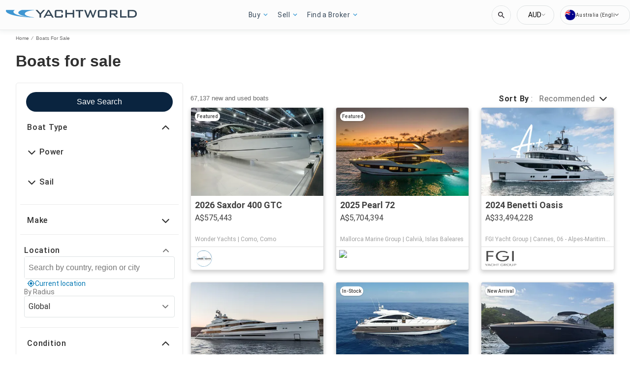

--- FILE ---
content_type: text/javascript; charset=utf-8
request_url: https://app.link/_r?sdk=web2.86.5&branch_key=key_test_hqpJ5KtLWEmKFttPfjuuQdaptCn4jyjk&callback=branch_callback__0
body_size: 68
content:
/**/ typeof branch_callback__0 === 'function' && branch_callback__0("1542958204100245342");

--- FILE ---
content_type: application/javascript
request_url: https://au.yachtworld.com/static/js/4.6c259789.chunk.js
body_size: 106827
content:
/*! For license information please see 4.6c259789.chunk.js.LICENSE.txt */
(this.__LOADABLE_LOADED_CHUNKS__=this.__LOADABLE_LOADED_CHUNKS__||[]).push([[4],{1316:function(t,e,n){t.exports=function(t){var e={};function n(r){if(e[r])return e[r].exports;var i=e[r]={i:r,l:!1,exports:{}};return t[r].call(i.exports,i,i.exports,n),i.l=!0,i.exports}return n.m=t,n.c=e,n.d=function(t,e,r){n.o(t,e)||Object.defineProperty(t,e,{enumerable:!0,get:r})},n.r=function(t){"undefined"!=typeof Symbol&&Symbol.toStringTag&&Object.defineProperty(t,Symbol.toStringTag,{value:"Module"}),Object.defineProperty(t,"__esModule",{value:!0})},n.t=function(t,e){if(1&e&&(t=n(t)),8&e)return t;if(4&e&&"object"==typeof t&&t&&t.__esModule)return t;var r=Object.create(null);if(n.r(r),Object.defineProperty(r,"default",{enumerable:!0,value:t}),2&e&&"string"!=typeof t)for(var i in t)n.d(r,i,function(e){return t[e]}.bind(null,i));return r},n.n=function(t){var e=t&&t.__esModule?function(){return t.default}:function(){return t};return n.d(e,"a",e),e},n.o=function(t,e){return Object.prototype.hasOwnProperty.call(t,e)},n.p="",n(n.s=129)}([function(t,e,n){"use strict";n.r(e);var r=n(1),i=n(82),o=n.n(i),u=n(3),a=n.n(u),c=n(2),s=n.n(c);function f(t,e,n,r,i){for(e=e.split?e.split("."):e,r=0;r<e.length;r++)t=t?t[e[r]]:i;return t===i?n:t}var l=function(t,e,n){e.split&&(e=e.split("."));for(var r,i=0,o=e.length,u=t;i<o;++i)r=u[e[i]],u=u[e[i]]=i===o-1?n:null!=r?r:!~e[i+1].indexOf(".")&&+e[i+1]>-1?[]:{}};function d(t){return function(t){if(Array.isArray(t)){for(var e=0,n=new Array(t.length);e<t.length;e++)n[e]=t[e];return n}}(t)||function(t){if(Symbol.iterator in Object(t)||"[object Arguments]"===Object.prototype.toString.call(t))return Array.from(t)}(t)||function(){throw new TypeError("Invalid attempt to spread non-iterable instance")}()}function p(){return(p=Object.assign||function(t){for(var e=1;e<arguments.length;e++){var n=arguments[e];for(var r in n)Object.prototype.hasOwnProperty.call(n,r)&&(t[r]=n[r])}return t}).apply(this,arguments)}function v(t){return(v="function"==typeof Symbol&&"symbol"==typeof Symbol.iterator?function(t){return typeof t}:function(t){return t&&"function"==typeof Symbol&&t.constructor===Symbol&&t!==Symbol.prototype?"symbol":typeof t})(t)}n.d(e,"internal",(function(){return S})),n.d(e,"bind",(function(){return O})),n.d(e,"replaceTokenInString",(function(){return E})),n.d(e,"getUniqueIdentifierStr",(function(){return T})),n.d(e,"generateUUID",(function(){return C})),n.d(e,"getBidIdParameter",(function(){return x})),n.d(e,"tryAppendQueryString",(function(){return k})),n.d(e,"parseQueryStringParameters",(function(){return R})),n.d(e,"transformAdServerTargetingObj",(function(){return U})),n.d(e,"getAdUnitSizes",(function(){return D})),n.d(e,"parseSizesInput",(function(){return B})),n.d(e,"parseGPTSingleSizeArray",(function(){return P})),n.d(e,"parseGPTSingleSizeArrayToRtbSize",(function(){return N})),n.d(e,"getWindowTop",(function(){return M})),n.d(e,"getWindowSelf",(function(){return z})),n.d(e,"getWindowLocation",(function(){return q})),n.d(e,"logMessage",(function(){return W})),n.d(e,"logInfo",(function(){return F})),n.d(e,"logWarn",(function(){return G})),n.d(e,"logError",(function(){return H})),n.d(e,"hasConsoleLogger",(function(){return $})),n.d(e,"debugTurnedOn",(function(){return K})),n.d(e,"createInvisibleIframe",(function(){return J})),n.d(e,"getParameterByName",(function(){return Y})),n.d(e,"hasValidBidRequest",(function(){return Q})),n.d(e,"addEventHandler",(function(){return Z})),n.d(e,"isA",(function(){return X})),n.d(e,"isFn",(function(){return tt})),n.d(e,"isStr",(function(){return et})),n.d(e,"isArray",(function(){return nt})),n.d(e,"isNumber",(function(){return rt})),n.d(e,"isPlainObject",(function(){return it})),n.d(e,"isBoolean",(function(){return ot})),n.d(e,"isEmpty",(function(){return ut})),n.d(e,"isEmptyStr",(function(){return at})),n.d(e,"_each",(function(){return ct})),n.d(e,"contains",(function(){return st})),n.d(e,"indexOf",(function(){return ft})),n.d(e,"_map",(function(){return lt})),n.d(e,"hasOwn",(function(){return dt})),n.d(e,"insertElement",(function(){return pt})),n.d(e,"triggerPixel",(function(){return vt})),n.d(e,"callBurl",(function(){return gt})),n.d(e,"insertHtmlIntoIframe",(function(){return ht})),n.d(e,"insertUserSyncIframe",(function(){return yt})),n.d(e,"createTrackPixelHtml",(function(){return bt})),n.d(e,"createTrackPixelIframeHtml",(function(){return mt})),n.d(e,"getIframeDocument",(function(){return _t})),n.d(e,"getValueString",(function(){return wt})),n.d(e,"uniques",(function(){return St})),n.d(e,"flatten",(function(){return At})),n.d(e,"getBidRequest",(function(){return Ot})),n.d(e,"getKeys",(function(){return Et})),n.d(e,"getValue",(function(){return jt})),n.d(e,"getKeyByValue",(function(){return It})),n.d(e,"getBidderCodes",(function(){return Tt})),n.d(e,"isGptPubadsDefined",(function(){return Ct})),n.d(e,"getHighestCpm",(function(){return xt})),n.d(e,"getOldestHighestCpmBid",(function(){return kt})),n.d(e,"getLatestHighestCpmBid",(function(){return Rt})),n.d(e,"shuffle",(function(){return Dt})),n.d(e,"adUnitsFilter",(function(){return Bt})),n.d(e,"isSrcdocSupported",(function(){return Pt})),n.d(e,"deepClone",(function(){return Nt})),n.d(e,"inIframe",(function(){return Lt})),n.d(e,"isSafariBrowser",(function(){return Mt})),n.d(e,"replaceAuctionPrice",(function(){return zt})),n.d(e,"timestamp",(function(){return qt})),n.d(e,"checkCookieSupport",(function(){return Wt})),n.d(e,"cookiesAreEnabled",(function(){return Ft})),n.d(e,"getCookie",(function(){return Gt})),n.d(e,"setCookie",(function(){return Ht})),n.d(e,"localStorageIsEnabled",(function(){return Vt})),n.d(e,"delayExecution",(function(){return $t})),n.d(e,"groupBy",(function(){return Kt})),n.d(e,"createContentToExecuteExtScriptInFriendlyFrame",(function(){return Jt})),n.d(e,"getDefinedParams",(function(){return Yt})),n.d(e,"isValidMediaTypes",(function(){return Qt})),n.d(e,"getBidderRequest",(function(){return Zt})),n.d(e,"getUserConfiguredParams",(function(){return Xt})),n.d(e,"getOrigin",(function(){return te})),n.d(e,"getDNT",(function(){return ee})),n.d(e,"isAdUnitCodeMatchingSlot",(function(){return re})),n.d(e,"isSlotMatchingAdUnitCode",(function(){return ie})),n.d(e,"unsupportedBidderMessage",(function(){return oe})),n.d(e,"deletePropertyFromObject",(function(){return ue})),n.d(e,"isInteger",(function(){return ae})),n.d(e,"convertCamelToUnderscore",(function(){return ce})),n.d(e,"cleanObj",(function(){return se})),n.d(e,"pick",(function(){return fe})),n.d(e,"transformBidderParamKeywords",(function(){return le})),n.d(e,"convertTypes",(function(){return de})),n.d(e,"setDataInLocalStorage",(function(){return pe})),n.d(e,"getDataFromLocalStorage",(function(){return ve})),n.d(e,"removeDataFromLocalStorage",(function(){return ge})),n.d(e,"hasLocalStorage",(function(){return he})),n.d(e,"isArrayOfNums",(function(){return ye})),n.d(e,"fill",(function(){return be})),n.d(e,"chunk",(function(){return me})),n.d(e,"getMinValueFromArray",(function(){return _e})),n.d(e,"getMaxValueFromArray",(function(){return we})),n.d(e,"compareOn",(function(){return Se})),n.d(e,"deepAccess",(function(){return f})),n.d(e,"deepSetValue",(function(){return l}));var g=n(9),h=Object.prototype.toString,y=Boolean(window.console),b=Boolean(y&&window.console.log),m=Boolean(y&&window.console.info),_=Boolean(y&&window.console.warn),w=Boolean(y&&window.console.error),S={checkCookieSupport:Wt,createTrackPixelIframeHtml:mt,getWindowSelf:z,getWindowTop:M,getWindowLocation:q,insertUserSyncIframe:yt,insertElement:pt,isFn:tt,triggerPixel:vt,logError:H,logWarn:G,logMessage:W,logInfo:F},A={},O=function(t,e){return e}.bind(null,1,A)()===A?Function.prototype.bind:function(t){var e=this,n=Array.prototype.slice.call(arguments,1);return function(){return e.apply(t,n.concat(Array.prototype.slice.call(arguments)))}};function E(t,e,n){return ct(e,(function(e,r){e=void 0===e?"":e;var i=n+r.toUpperCase()+n,o=new RegExp(i,"g");t=t.replace(o,e)})),t}var j,I=(j=0,function(){return++j});function T(){return I()+Math.random().toString(16).substr(2)}function C(t){return t?(t^(window&&window.crypto&&window.crypto.getRandomValues?crypto.getRandomValues(new Uint8Array(1))[0]%16:16*Math.random())>>t/4).toString(16):([1e7]+-1e3+-4e3+-8e3+-1e11).replace(/[018]/g,C)}function x(t,e){return e&&e[t]?e[t]:""}function k(t,e,n){return n?t+(e+"=")+encodeURIComponent(n)+"&":t}function R(t){var e="";for(var n in t)t.hasOwnProperty(n)&&(e+=n+"="+encodeURIComponent(t[n])+"&");return e}function U(t){return t&&Object.getOwnPropertyNames(t).length>0?Et(t).map((function(e){return"".concat(e,"=").concat(encodeURIComponent(jt(t,e)))})).join("&"):""}function D(t){if(t){var e=[];if(t.mediaTypes&&t.mediaTypes.banner&&Array.isArray(t.mediaTypes.banner.sizes)){var n=t.mediaTypes.banner.sizes;Array.isArray(n[0])?e=n:e.push(n)}else Array.isArray(t.sizes)&&(Array.isArray(t.sizes[0])?e=t.sizes:e.push(t.sizes));return e}}function B(t){var e=[];if("string"==typeof t){var n=t.split(","),r=/^(\d)+x(\d)+$/i;if(n)for(var i in n)dt(n,i)&&n[i].match(r)&&e.push(n[i])}else if("object"===v(t)){var o=t.length;if(o>0)if(2===o&&"number"==typeof t[0]&&"number"==typeof t[1])e.push(P(t));else for(var u=0;u<o;u++)e.push(P(t[u]))}return e}function P(t){if(L(t))return t[0]+"x"+t[1]}function N(t){if(L(t))return{w:t[0],h:t[1]}}function L(t){return nt(t)&&2===t.length&&!isNaN(t[0])&&!isNaN(t[1])}function M(){return window.top}function z(){return window.self}function q(){return window.location}function W(){K()&&b&&console.log.apply(console,V(arguments,"MESSAGE:"))}function F(){K()&&m&&console.info.apply(console,V(arguments,"INFO:"))}function G(){K()&&_&&console.warn.apply(console,V(arguments,"WARNING:"))}function H(){K()&&w&&console.error.apply(console,V(arguments,"ERROR:"))}function V(t,e){return t=[].slice.call(t),e&&t.unshift(e),t.unshift("display: inline-block; color: #fff; background: #3b88c3; padding: 1px 4px; border-radius: 3px;"),t.unshift("%cPrebid"),t}function $(){return b}function K(){return!!r.b.getConfig("debug")}function J(){var t=document.createElement("iframe");return t.id=T(),t.height=0,t.width=0,t.border="0px",t.hspace="0",t.vspace="0",t.marginWidth="0",t.marginHeight="0",t.style.border="0",t.scrolling="no",t.frameBorder="0",t.src="about:blank",t.style.display="none",t}function Y(t){var e=new RegExp("[\\?&]"+t+"=([^&#]*)").exec(window.location.search);return null===e?"":decodeURIComponent(e[1].replace(/\+/g," "))}function Q(t,e,n){var r=!1;function i(t,n){n===e[o]&&(r=!0)}for(var o=0;o<e.length;o++)if(r=!1,ct(t,i),!r)return H("Params are missing for bid request. One of these required paramaters are missing: "+e,n),!1;return!0}function Z(t,e,n){t.addEventListener?t.addEventListener(e,n,!0):t.attachEvent&&t.attachEvent("on"+e,n)}function X(t,e){return h.call(t)==="[object "+e+"]"}function tt(t){return X(t,"Function")}function et(t){return X(t,"String")}function nt(t){return X(t,"Array")}function rt(t){return X(t,"Number")}function it(t){return X(t,"Object")}function ot(t){return X(t,"Boolean")}function ut(t){if(!t)return!0;if(nt(t)||et(t))return!(t.length>0);for(var e in t)if(hasOwnProperty.call(t,e))return!1;return!0}function at(t){return et(t)&&(!t||0===t.length)}function ct(t,e){if(!ut(t)){if(tt(t.forEach))return t.forEach(e,this);var n=0,r=t.length;if(r>0)for(;n<r;n++)e(t[n],n,t);else for(n in t)hasOwnProperty.call(t,n)&&e.call(this,t[n],n)}}function st(t,e){if(ut(t))return!1;if(tt(t.indexOf))return-1!==t.indexOf(e);for(var n=t.length;n--;)if(t[n]===e)return!0;return!1}var ft=function(){if(Array.prototype.indexOf)return Array.prototype.indexOf}();function lt(t,e){if(ut(t))return[];if(tt(t.map))return t.map(e);var n=[];return ct(t,(function(r,i){n.push(e(r,i,t))})),n}function dt(t,e){return t.hasOwnProperty?t.hasOwnProperty(e):void 0!==t[e]&&t.constructor.prototype[e]!==t[e]}function pt(t,e,n,r){var i;e=e||document,i=n?e.getElementsByTagName(n):e.getElementsByTagName("head");try{if((i=i.length?i:e.getElementsByTagName("body")).length){i=i[0];var o=r?null:i.firstChild;return i.insertBefore(t,o)}}catch(t){}}function vt(t,e){var n=new Image;e&&S.isFn(e)&&(n.addEventListener("load",e),n.addEventListener("error",e)),n.src=t}function gt(t){var e=t.source,n=t.burl;e===g.S2S.SRC&&n&&S.triggerPixel(n)}function ht(t){if(t){var e=document.createElement("iframe");e.id=T(),e.width=0,e.height=0,e.hspace="0",e.vspace="0",e.marginWidth="0",e.marginHeight="0",e.style.display="none",e.style.height="0px",e.style.width="0px",e.scrolling="no",e.frameBorder="0",e.allowtransparency="true",S.insertElement(e,document,"body"),e.contentWindow.document.open(),e.contentWindow.document.write(t),e.contentWindow.document.close()}}function yt(t,e){var n=S.createTrackPixelIframeHtml(t,!1,"allow-scripts allow-same-origin"),r=document.createElement("div");r.innerHTML=n;var i=r.firstChild;e&&S.isFn(e)&&(i.addEventListener("load",e),i.addEventListener("error",e)),S.insertElement(i,document,"html",!0)}function bt(t){return t?'<div style="position:absolute;left:0px;top:0px;visibility:hidden;">'+'<img src="'+encodeURI(t)+'"></div>':""}function mt(t){var e=arguments.length>2&&void 0!==arguments[2]?arguments[2]:"";return t?((!(arguments.length>1&&void 0!==arguments[1])||arguments[1])&&(t=encodeURI(t)),e&&(e='sandbox="'.concat(e,'"')),"<iframe ".concat(e,' id="').concat(T(),'"\n      frameborder="0"\n      allowtransparency="true"\n      marginheight="0" marginwidth="0"\n      width="0" hspace="0" vspace="0" height="0"\n      style="height:0px;width:0px;display:none;"\n      scrolling="no"\n      src="').concat(t,'">\n    </iframe>')):""}function _t(t){if(t){var e;try{e=t.contentWindow?t.contentWindow.document:t.contentDocument.document?t.contentDocument.document:t.contentDocument}catch(t){S.logError("Cannot get iframe document",t)}return e}}function wt(t,e,n){return null==e?n:et(e)?e:rt(e)?e.toString():void S.logWarn("Unsuported type for param: "+t+" required type: String")}function St(t,e,n){return n.indexOf(t)===e}function At(t,e){return t.concat(e)}function Ot(t,e){var n;if(t)return e.some((function(e){var r=a()(e.bids,(function(e){return["bidId","adId","bid_id"].some((function(n){return e[n]===t}))}));return r&&(n=r),r})),n}function Et(t){return Object.keys(t)}function jt(t,e){return t[e]}function It(t,e){for(var n in t)if(t.hasOwnProperty(n)&&t[n]===e)return n}function Tt(){return(arguments.length>0&&void 0!==arguments[0]?arguments[0]:pbjs.adUnits).map((function(t){return t.bids.map((function(t){return t.bidder})).reduce(At,[])})).reduce(At).filter(St)}function Ct(){if(window.googletag&&tt(window.googletag.pubads)&&tt(window.googletag.pubads().getSlots))return!0}var xt=Ut("timeToRespond",(function(t,e){return t>e})),kt=Ut("responseTimestamp",(function(t,e){return t>e})),Rt=Ut("responseTimestamp",(function(t,e){return t<e}));function Ut(t,e){return function(n,r){return n.cpm===r.cpm?e(n[t],r[t])?r:n:n.cpm<r.cpm?r:n}}function Dt(t){for(var e=t.length;e>0;){var n=Math.floor(Math.random()*e),r=t[--e];t[e]=t[n],t[n]=r}return t}function Bt(t,e){return s()(t,e&&e.adUnitCode)}function Pt(t){return t.defaultView&&t.defaultView.frameElement&&"srcdoc"in t.defaultView.frameElement&&!/firefox/i.test(navigator.userAgent)}function Nt(t){return o()(t)}function Lt(){try{return S.getWindowSelf()!==S.getWindowTop()}catch(t){return!0}}function Mt(){return/^((?!chrome|android).)*safari/i.test(navigator.userAgent)}function zt(t,e){if(t)return t.replace(/\$\{AUCTION_PRICE\}/g,e)}function qt(){return(new Date).getTime()}function Wt(){if(window.navigator.cookieEnabled||document.cookie.length)return!0}function Ft(){return!!S.checkCookieSupport()||(window.document.cookie="prebid.cookieTest",-1!=window.document.cookie.indexOf("prebid.cookieTest"))}function Gt(t){var e=window.document.cookie.match("(^|;)\\s*"+t+"\\s*=\\s*([^;]*)\\s*(;|$)");return e?decodeURIComponent(e[2]):null}function Ht(t,e,n,r){document.cookie="".concat(t,"=").concat(encodeURIComponent(e)).concat(""!==n?"; expires=".concat(n):"","; path=/").concat(r?"; SameSite=".concat(r):"")}function Vt(){try{return localStorage.setItem("prebid.cookieTest","1"),"1"===localStorage.getItem("prebid.cookieTest")}catch(t){return!1}}function $t(t,e){if(e<1)throw new Error("numRequiredCalls must be a positive number. Got ".concat(e));var n=0;return function(){++n===e&&t.apply(this,arguments)}}function Kt(t,e){return t.reduce((function(t,n){return(t[n[e]]=t[n[e]]||[]).push(n),t}),{})}function Jt(t){return t?'<!DOCTYPE HTML PUBLIC "-//W3C//DTD HTML 4.01 Transitional//EN" "http://www.w3.org/TR/html4/loose.dtd"><html><head><base target="_top" /><script>inDapIF=true;<\/script></head><body>\x3c!--PRE_SCRIPT_TAG_MACRO--\x3e<script src="'.concat(t,'"><\/script>\x3c!--POST_SCRIPT_TAG_MACRO--\x3e</body></html>'):""}function Yt(t,e){return e.filter((function(e){return t[e]})).reduce((function(e,n){return p(e,(r={},i=n,o=t[n],i in r?Object.defineProperty(r,i,{value:o,enumerable:!0,configurable:!0,writable:!0}):r[i]=o,r));var r,i,o}),{})}function Qt(t){var e=["banner","native","video"];return!!Object.keys(t).every((function(t){return s()(e,t)}))&&(!t.video||!t.video.context||s()(["instream","outstream","adpod"],t.video.context))}function Zt(t,e,n){return a()(t,(function(t){return t.bids.filter((function(t){return t.bidder===e&&t.adUnitCode===n})).length>0}))||{start:null,auctionId:null}}function Xt(t,e,n){return t.filter((function(t){return t.code===e})).map((function(t){return t.bids})).reduce(At,[]).filter((function(t){return t.bidder===n})).map((function(t){return t.params||{}}))}function te(){return window.location.origin?window.location.origin:window.location.protocol+"//"+window.location.hostname+(window.location.port?":"+window.location.port:"")}function ee(){return"1"===navigator.doNotTrack||"1"===window.doNotTrack||"1"===navigator.msDoNotTrack||"yes"===navigator.doNotTrack}var ne=function(t,e){return t.getAdUnitPath()===e||t.getSlotElementId()===e};function re(t){return function(e){return ne(t,e)}}function ie(t){return function(e){return ne(e,t)}}function oe(t,e){var n=Object.keys(t.mediaTypes||{banner:"banner"}).join(", ");return"\n    ".concat(t.code," is a ").concat(n," ad unit\n    containing bidders that don't support ").concat(n,": ").concat(e,".\n    This bidder won't fetch demand.\n  ")}function ue(t,e){var n=p({},t);return delete n[e],n}function ae(t){return Number.isInteger?Number.isInteger(t):"number"==typeof t&&isFinite(t)&&Math.floor(t)===t}function ce(t){return t.replace(/(?:^|\.?)([A-Z])/g,(function(t,e){return"_"+e.toLowerCase()})).replace(/^_/,"")}function se(t){return Object.keys(t).reduce((function(e,n){return void 0!==t[n]&&(e[n]=t[n]),e}),{})}function fe(t,e){return"object"!==v(t)?{}:e.reduce((function(n,r,i){if("function"==typeof r)return n;var o=r,u=r.match(/^(.+?)\sas\s(.+?)$/i);u&&(r=u[1],o=u[2]);var a=t[r];return"function"==typeof e[i+1]&&(a=e[i+1](a,n)),void 0!==a&&(n[o]=a),n}),{})}function le(t){var e=arguments.length>1&&void 0!==arguments[1]?arguments[1]:"keywords",n=[];return ct(t,(function(t,r){if(nt(t)){var i=[];ct(t,(function(t){((t=wt(e+"."+r,t))||""===t)&&i.push(t)})),t=i}else{if(!et(t=wt(e+"."+r,t)))return;t=[t]}n.push({key:r,value:t})})),n}function de(t,e){return Object.keys(t).forEach((function(n){var r,i;e[n]&&(tt(t[n])?e[n]=t[n](e[n]):e[n]=(r=t[n],i=e[n],"string"===r?i&&i.toString():"number"===r?Number(i):i),isNaN(e[n])&&delete e.key)})),e}function pe(t,e){he()&&window.localStorage.setItem(t,e)}function ve(t){if(he())return window.localStorage.getItem(t)}function ge(t){he()&&window.localStorage.removeItem(t)}function he(){try{return!!window.localStorage}catch(t){H("Local storage api disabled")}}function ye(t,e){return nt(t)&&(!e||t.length===e)&&t.every((function(t){return ae(t)}))}function be(t,e){for(var n=[],r=0;r<e;r++){var i=it(t)?Nt(t):t;n.push(i)}return n}function me(t,e){for(var n=[],r=0;r<Math.ceil(t.length/e);r++){var i=r*e,o=i+e;n.push(t.slice(i,o))}return n}function _e(t){return Math.min.apply(Math,d(t))}function we(t){return Math.max.apply(Math,d(t))}function Se(t){return function(e,n){return e[t]<n[t]?1:e[t]>n[t]?-1:0}}},function(t,e,n){"use strict";n.d(e,"a",(function(){return y})),n.d(e,"b",(function(){return w}));var r=n(41),i=n(3),o=n.n(i),u=n(2),a=n.n(u),c=n(81),s=n.n(c),f=n(14);function l(){return(l=Object.assign||function(t){for(var e=1;e<arguments.length;e++){var n=arguments[e];for(var r in n)Object.prototype.hasOwnProperty.call(n,r)&&(t[r]=n[r])}return t}).apply(this,arguments)}var d=n(120),p=n(0),v=n(9),g="TRUE"===(Object(f.c)(window.location.search)[v.DEBUG_MODE]||"").toUpperCase(),h=window.location.origin,y="random",b={};b[y]=!0,b.fixed=!0;var m=y,_={LOW:"low",MEDIUM:"medium",HIGH:"high",AUTO:"auto",DENSE:"dense",CUSTOM:"custom"},w=function(){var t,e,n,i=[],u=null;function c(){t={};var i={_debug:g,get debug(){return this._debug},set debug(t){this._debug=t},_bidderTimeout:3e3,get bidderTimeout(){return this._bidderTimeout},set bidderTimeout(t){this._bidderTimeout=t},_publisherDomain:h,get publisherDomain(){return this._publisherDomain},set publisherDomain(t){this._publisherDomain=t},_priceGranularity:_.MEDIUM,set priceGranularity(t){a(t)&&("string"==typeof t?this._priceGranularity=u(t)?t:_.MEDIUM:p.isPlainObject(t)&&(this._customPriceBucket=t,this._priceGranularity=_.CUSTOM,p.logMessage("Using custom price granularity")))},get priceGranularity(){return this._priceGranularity},_customPriceBucket:{},get customPriceBucket(){return this._customPriceBucket},_mediaTypePriceGranularity:{},get mediaTypePriceGranularity(){return this._mediaTypePriceGranularity},set mediaTypePriceGranularity(t){var e=this;this._mediaTypePriceGranularity=Object.keys(t).reduce((function(n,r){return a(t[r])?"string"==typeof t?n[r]=u(t[r])?t[r]:e._priceGranularity:p.isPlainObject(t)&&(n[r]=t[r],p.logMessage("Using custom price granularity for ".concat(r))):p.logWarn("Invalid price granularity for media type: ".concat(r)),n}),{})},_sendAllBids:!0,get enableSendAllBids(){return this._sendAllBids},set enableSendAllBids(t){this._sendAllBids=t},_useBidCache:!1,get useBidCache(){return this._useBidCache},set useBidCache(t){this._useBidCache=t},_bidderSequence:m,get bidderSequence(){return this._bidderSequence},set bidderSequence(t){b[t]?this._bidderSequence=t:p.logWarn("Invalid order: ".concat(t,". Bidder Sequence was not set."))},_timeoutBuffer:400,get timeoutBuffer(){return this._timeoutBuffer},set timeoutBuffer(t){this._timeoutBuffer=t},_disableAjaxTimeout:!1,get disableAjaxTimeout(){return this._disableAjaxTimeout},set disableAjaxTimeout(t){this._disableAjaxTimeout=t}};function u(t){return o()(Object.keys(_),(function(e){return t===_[e]}))}function a(t){if(!t)return p.logError("Prebid Error: no value passed to `setPriceGranularity()`"),!1;if("string"==typeof t)u(t)||p.logWarn("Prebid Warning: setPriceGranularity was called with invalid setting, using `medium` as default.");else if(p.isPlainObject(t)&&!Object(r.b)(t))return p.logError("Invalid custom price value passed to `setPriceGranularity()`"),!1;return!0}e&&y(Object.keys(e).reduce((function(t,n){return e[n]!==i[n]&&(t[n]=i[n]||{}),t}),{})),e=i,n={}}function f(){if(u&&n&&p.isPlainObject(n[u])){var t=n[u],r=new s.a(Object.keys(e).concat(Object.keys(t)));return d(r).reduce((function(n,r){return void 0===t[r]?n[r]=e[r]:void 0===e[r]?n[r]=t[r]:p.isPlainObject(t[r])?n[r]=l({},e[r],t[r]):n[r]=t[r],n}),{})}return l({},e)}function v(t,e){var n=e;if("string"!=typeof t&&(n=t,t="*"),"function"==typeof n){var r={topic:t,callback:n};return i.push(r),function(){i.splice(i.indexOf(r),1)}}p.logError("listener must be a function")}function y(t){var e=Object.keys(t);i.filter((function(t){return a()(e,t.topic)})).forEach((function(e){var n,r,i;e.callback((n={},r=e.topic,i=t[e.topic],r in n?Object.defineProperty(n,r,{value:i,enumerable:!0,configurable:!0,writable:!0}):n[r]=i,n))})),i.filter((function(t){return"*"===t.topic})).forEach((function(e){return e.callback(t)}))}function w(t,e){u=t;try{return e()}finally{u=null}}return c(),{getConfig:function(){if(arguments.length<=1&&"function"!=typeof(arguments.length<=0?void 0:arguments[0])){var t=arguments.length<=0?void 0:arguments[0];return t?p.deepAccess(f(),t):f()}return v.apply(void 0,arguments)},setConfig:function(n){if(p.isPlainObject(n)){var r=Object.keys(n),i={};r.forEach((function(r){var o=n[r];p.isPlainObject(t[r])&&p.isPlainObject(o)&&(o=l({},t[r],o)),i[r]=e[r]=o})),y(i)}else p.logError("setConfig options must be an object")},setDefaults:function(n){p.isPlainObject(t)?(l(t,n),l(e,n)):p.logError("defaults must be an object")},resetConfig:c,runWithBidder:w,callbackWithBidder:function(t){return function(e){return function(){for(var n,r=arguments.length,i=new Array(r),o=0;o<r;o++)i[o]=arguments[o];return w(t,(n=p.bind).call.apply(n,[e,this].concat(i)))}}},setBidderConfig:function(t){try{!function(t){if(!p.isPlainObject(t))throw"setBidderConfig bidder options must be an object";if(!Array.isArray(t.bidders)||!t.bidders.length)throw"setBidderConfig bidder options must contain a bidders list with at least 1 bidder";if(!p.isPlainObject(t.config))throw"setBidderConfig bidder options must contain a config object"}(t),t.bidders.forEach((function(e){n[e]||(n[e]={}),Object.keys(t.config).forEach((function(r){var i=t.config[r];p.isPlainObject(i)?n[e][r]=l({},n[e][r]||{},i):n[e][r]=i}))}))}catch(t){p.logError(t)}},getBidderConfig:function(){return n}}}()},function(t,e,n){n(96),t.exports=n(21).Array.includes},function(t,e,n){n(90),t.exports=n(21).Array.find},function(t,e,n){"use strict";n.d(e,"c",(function(){return r})),n.d(e,"d",(function(){return i})),n.d(e,"b",(function(){return o})),n.d(e,"a",(function(){return u}));var r="native",i="video",o="banner",u="adpod"},function(t,e){t.exports=n(1863)},function(t,e,n){(function(t,r){var i;(function(){var o="Expected a function",u="__lodash_placeholder__",a=[["ary",128],["bind",1],["bindKey",2],["curry",8],["curryRight",16],["flip",512],["partial",32],["partialRight",64],["rearg",256]],c="[object Arguments]",s="[object Array]",f="[object Boolean]",l="[object Date]",d="[object Error]",p="[object Function]",v="[object GeneratorFunction]",g="[object Map]",h="[object Number]",y="[object Object]",b="[object RegExp]",m="[object Set]",_="[object String]",w="[object Symbol]",S="[object WeakMap]",A="[object ArrayBuffer]",O="[object DataView]",E="[object Float32Array]",j="[object Float64Array]",I="[object Int8Array]",T="[object Int16Array]",C="[object Int32Array]",x="[object Uint8Array]",k="[object Uint16Array]",R="[object Uint32Array]",U=/\b__p \+= '';/g,D=/\b(__p \+=) '' \+/g,B=/(__e\(.*?\)|\b__t\)) \+\n'';/g,P=/&(?:amp|lt|gt|quot|#39);/g,N=/[&<>"']/g,L=RegExp(P.source),M=RegExp(N.source),z=/<%-([\s\S]+?)%>/g,q=/<%([\s\S]+?)%>/g,W=/<%=([\s\S]+?)%>/g,F=/\.|\[(?:[^[\]]*|(["'])(?:(?!\1)[^\\]|\\.)*?\1)\]/,G=/^\w*$/,H=/[^.[\]]+|\[(?:(-?\d+(?:\.\d+)?)|(["'])((?:(?!\2)[^\\]|\\.)*?)\2)\]|(?=(?:\.|\[\])(?:\.|\[\]|$))/g,V=/[\\^$.*+?()[\]{}|]/g,$=RegExp(V.source),K=/^\s+|\s+$/g,J=/^\s+/,Y=/\s+$/,Q=/\{(?:\n\/\* \[wrapped with .+\] \*\/)?\n?/,Z=/\{\n\/\* \[wrapped with (.+)\] \*/,X=/,? & /,tt=/[^\x00-\x2f\x3a-\x40\x5b-\x60\x7b-\x7f]+/g,et=/\\(\\)?/g,nt=/\$\{([^\\}]*(?:\\.[^\\}]*)*)\}/g,rt=/\w*$/,it=/^[-+]0x[0-9a-f]+$/i,ot=/^0b[01]+$/i,ut=/^\[object .+?Constructor\]$/,at=/^0o[0-7]+$/i,ct=/^(?:0|[1-9]\d*)$/,st=/[\xc0-\xd6\xd8-\xf6\xf8-\xff\u0100-\u017f]/g,ft=/($^)/,lt=/['\n\r\u2028\u2029\\]/g,dt="\\u0300-\\u036f\\ufe20-\\ufe2f\\u20d0-\\u20ff",pt="\\xac\\xb1\\xd7\\xf7\\x00-\\x2f\\x3a-\\x40\\x5b-\\x60\\x7b-\\xbf\\u2000-\\u206f \\t\\x0b\\f\\xa0\\ufeff\\n\\r\\u2028\\u2029\\u1680\\u180e\\u2000\\u2001\\u2002\\u2003\\u2004\\u2005\\u2006\\u2007\\u2008\\u2009\\u200a\\u202f\\u205f\\u3000",vt="["+pt+"]",gt="["+dt+"]",ht="\\d+",yt="[a-z\\xdf-\\xf6\\xf8-\\xff]",bt="[^\\ud800-\\udfff"+pt+ht+"\\u2700-\\u27bfa-z\\xdf-\\xf6\\xf8-\\xffA-Z\\xc0-\\xd6\\xd8-\\xde]",mt="\\ud83c[\\udffb-\\udfff]",_t="[^\\ud800-\\udfff]",wt="(?:\\ud83c[\\udde6-\\uddff]){2}",St="[\\ud800-\\udbff][\\udc00-\\udfff]",At="[A-Z\\xc0-\\xd6\\xd8-\\xde]",Ot="(?:"+yt+"|"+bt+")",Et="(?:"+At+"|"+bt+")",jt="(?:"+gt+"|"+mt+")?",It="[\\ufe0e\\ufe0f]?"+jt+"(?:\\u200d(?:"+[_t,wt,St].join("|")+")[\\ufe0e\\ufe0f]?"+jt+")*",Tt="(?:"+["[\\u2700-\\u27bf]",wt,St].join("|")+")"+It,Ct="(?:"+[_t+gt+"?",gt,wt,St,"[\\ud800-\\udfff]"].join("|")+")",xt=RegExp("['\u2019]","g"),kt=RegExp(gt,"g"),Rt=RegExp(mt+"(?="+mt+")|"+Ct+It,"g"),Ut=RegExp([At+"?"+yt+"+(?:['\u2019](?:d|ll|m|re|s|t|ve))?(?="+[vt,At,"$"].join("|")+")",Et+"+(?:['\u2019](?:D|LL|M|RE|S|T|VE))?(?="+[vt,At+Ot,"$"].join("|")+")",At+"?"+Ot+"+(?:['\u2019](?:d|ll|m|re|s|t|ve))?",At+"+(?:['\u2019](?:D|LL|M|RE|S|T|VE))?","\\d*(?:1ST|2ND|3RD|(?![123])\\dTH)(?=\\b|[a-z_])","\\d*(?:1st|2nd|3rd|(?![123])\\dth)(?=\\b|[A-Z_])",ht,Tt].join("|"),"g"),Dt=RegExp("[\\u200d\\ud800-\\udfff"+dt+"\\ufe0e\\ufe0f]"),Bt=/[a-z][A-Z]|[A-Z]{2}[a-z]|[0-9][a-zA-Z]|[a-zA-Z][0-9]|[^a-zA-Z0-9 ]/,Pt=["Array","Buffer","DataView","Date","Error","Float32Array","Float64Array","Function","Int8Array","Int16Array","Int32Array","Map","Math","Object","Promise","RegExp","Set","String","Symbol","TypeError","Uint8Array","Uint8ClampedArray","Uint16Array","Uint32Array","WeakMap","_","clearTimeout","isFinite","parseInt","setTimeout"],Nt=-1,Lt={};Lt[E]=Lt[j]=Lt[I]=Lt[T]=Lt[C]=Lt[x]=Lt["[object Uint8ClampedArray]"]=Lt[k]=Lt[R]=!0,Lt[c]=Lt[s]=Lt[A]=Lt[f]=Lt[O]=Lt[l]=Lt[d]=Lt[p]=Lt[g]=Lt[h]=Lt[y]=Lt[b]=Lt[m]=Lt[_]=Lt[S]=!1;var Mt={};Mt[c]=Mt[s]=Mt[A]=Mt[O]=Mt[f]=Mt[l]=Mt[E]=Mt[j]=Mt[I]=Mt[T]=Mt[C]=Mt[g]=Mt[h]=Mt[y]=Mt[b]=Mt[m]=Mt[_]=Mt[w]=Mt[x]=Mt["[object Uint8ClampedArray]"]=Mt[k]=Mt[R]=!0,Mt[d]=Mt[p]=Mt[S]=!1;var zt={"\\":"\\","'":"'","\n":"n","\r":"r","\u2028":"u2028","\u2029":"u2029"},qt=parseFloat,Wt=parseInt,Ft="object"==typeof t&&t&&t.Object===Object&&t,Gt="object"==typeof self&&self&&self.Object===Object&&self,Ht=Ft||Gt||Function("return this")(),Vt=e&&!e.nodeType&&e,$t=Vt&&"object"==typeof r&&r&&!r.nodeType&&r,Kt=$t&&$t.exports===Vt,Jt=Kt&&Ft.process,Yt=function(){try{return $t&&$t.require&&$t.require("util").types||Jt&&Jt.binding&&Jt.binding("util")}catch(t){}}(),Qt=Yt&&Yt.isArrayBuffer,Zt=Yt&&Yt.isDate,Xt=Yt&&Yt.isMap,te=Yt&&Yt.isRegExp,ee=Yt&&Yt.isSet,ne=Yt&&Yt.isTypedArray;function re(t,e,n){switch(n.length){case 0:return t.call(e);case 1:return t.call(e,n[0]);case 2:return t.call(e,n[0],n[1]);case 3:return t.call(e,n[0],n[1],n[2])}return t.apply(e,n)}function ie(t,e,n,r){for(var i=-1,o=null==t?0:t.length;++i<o;){var u=t[i];e(r,u,n(u),t)}return r}function oe(t,e){for(var n=-1,r=null==t?0:t.length;++n<r&&!1!==e(t[n],n,t););return t}function ue(t,e){for(var n=null==t?0:t.length;n--&&!1!==e(t[n],n,t););return t}function ae(t,e){for(var n=-1,r=null==t?0:t.length;++n<r;)if(!e(t[n],n,t))return!1;return!0}function ce(t,e){for(var n=-1,r=null==t?0:t.length,i=0,o=[];++n<r;){var u=t[n];e(u,n,t)&&(o[i++]=u)}return o}function se(t,e){return!(null==t||!t.length)&&me(t,e,0)>-1}function fe(t,e,n){for(var r=-1,i=null==t?0:t.length;++r<i;)if(n(e,t[r]))return!0;return!1}function le(t,e){for(var n=-1,r=null==t?0:t.length,i=Array(r);++n<r;)i[n]=e(t[n],n,t);return i}function de(t,e){for(var n=-1,r=e.length,i=t.length;++n<r;)t[i+n]=e[n];return t}function pe(t,e,n,r){var i=-1,o=null==t?0:t.length;for(r&&o&&(n=t[++i]);++i<o;)n=e(n,t[i],i,t);return n}function ve(t,e,n,r){var i=null==t?0:t.length;for(r&&i&&(n=t[--i]);i--;)n=e(n,t[i],i,t);return n}function ge(t,e){for(var n=-1,r=null==t?0:t.length;++n<r;)if(e(t[n],n,t))return!0;return!1}var he=Ae("length");function ye(t,e,n){var r;return n(t,(function(t,n,i){if(e(t,n,i))return r=n,!1})),r}function be(t,e,n,r){for(var i=t.length,o=n+(r?1:-1);r?o--:++o<i;)if(e(t[o],o,t))return o;return-1}function me(t,e,n){return e==e?function(t,e,n){for(var r=n-1,i=t.length;++r<i;)if(t[r]===e)return r;return-1}(t,e,n):be(t,we,n)}function _e(t,e,n,r){for(var i=n-1,o=t.length;++i<o;)if(r(t[i],e))return i;return-1}function we(t){return t!=t}function Se(t,e){var n=null==t?0:t.length;return n?je(t,e)/n:NaN}function Ae(t){return function(e){return null==e?void 0:e[t]}}function Oe(t){return function(e){return null==t?void 0:t[e]}}function Ee(t,e,n,r,i){return i(t,(function(t,i,o){n=r?(r=!1,t):e(n,t,i,o)})),n}function je(t,e){for(var n,r=-1,i=t.length;++r<i;){var o=e(t[r]);void 0!==o&&(n=void 0===n?o:n+o)}return n}function Ie(t,e){for(var n=-1,r=Array(t);++n<t;)r[n]=e(n);return r}function Te(t){return function(e){return t(e)}}function Ce(t,e){return le(e,(function(e){return t[e]}))}function xe(t,e){return t.has(e)}function ke(t,e){for(var n=-1,r=t.length;++n<r&&me(e,t[n],0)>-1;);return n}function Re(t,e){for(var n=t.length;n--&&me(e,t[n],0)>-1;);return n}var Ue=Oe({"\xc0":"A","\xc1":"A","\xc2":"A","\xc3":"A","\xc4":"A","\xc5":"A","\xe0":"a","\xe1":"a","\xe2":"a","\xe3":"a","\xe4":"a","\xe5":"a","\xc7":"C","\xe7":"c","\xd0":"D","\xf0":"d","\xc8":"E","\xc9":"E","\xca":"E","\xcb":"E","\xe8":"e","\xe9":"e","\xea":"e","\xeb":"e","\xcc":"I","\xcd":"I","\xce":"I","\xcf":"I","\xec":"i","\xed":"i","\xee":"i","\xef":"i","\xd1":"N","\xf1":"n","\xd2":"O","\xd3":"O","\xd4":"O","\xd5":"O","\xd6":"O","\xd8":"O","\xf2":"o","\xf3":"o","\xf4":"o","\xf5":"o","\xf6":"o","\xf8":"o","\xd9":"U","\xda":"U","\xdb":"U","\xdc":"U","\xf9":"u","\xfa":"u","\xfb":"u","\xfc":"u","\xdd":"Y","\xfd":"y","\xff":"y","\xc6":"Ae","\xe6":"ae","\xde":"Th","\xfe":"th","\xdf":"ss","\u0100":"A","\u0102":"A","\u0104":"A","\u0101":"a","\u0103":"a","\u0105":"a","\u0106":"C","\u0108":"C","\u010a":"C","\u010c":"C","\u0107":"c","\u0109":"c","\u010b":"c","\u010d":"c","\u010e":"D","\u0110":"D","\u010f":"d","\u0111":"d","\u0112":"E","\u0114":"E","\u0116":"E","\u0118":"E","\u011a":"E","\u0113":"e","\u0115":"e","\u0117":"e","\u0119":"e","\u011b":"e","\u011c":"G","\u011e":"G","\u0120":"G","\u0122":"G","\u011d":"g","\u011f":"g","\u0121":"g","\u0123":"g","\u0124":"H","\u0126":"H","\u0125":"h","\u0127":"h","\u0128":"I","\u012a":"I","\u012c":"I","\u012e":"I","\u0130":"I","\u0129":"i","\u012b":"i","\u012d":"i","\u012f":"i","\u0131":"i","\u0134":"J","\u0135":"j","\u0136":"K","\u0137":"k","\u0138":"k","\u0139":"L","\u013b":"L","\u013d":"L","\u013f":"L","\u0141":"L","\u013a":"l","\u013c":"l","\u013e":"l","\u0140":"l","\u0142":"l","\u0143":"N","\u0145":"N","\u0147":"N","\u014a":"N","\u0144":"n","\u0146":"n","\u0148":"n","\u014b":"n","\u014c":"O","\u014e":"O","\u0150":"O","\u014d":"o","\u014f":"o","\u0151":"o","\u0154":"R","\u0156":"R","\u0158":"R","\u0155":"r","\u0157":"r","\u0159":"r","\u015a":"S","\u015c":"S","\u015e":"S","\u0160":"S","\u015b":"s","\u015d":"s","\u015f":"s","\u0161":"s","\u0162":"T","\u0164":"T","\u0166":"T","\u0163":"t","\u0165":"t","\u0167":"t","\u0168":"U","\u016a":"U","\u016c":"U","\u016e":"U","\u0170":"U","\u0172":"U","\u0169":"u","\u016b":"u","\u016d":"u","\u016f":"u","\u0171":"u","\u0173":"u","\u0174":"W","\u0175":"w","\u0176":"Y","\u0177":"y","\u0178":"Y","\u0179":"Z","\u017b":"Z","\u017d":"Z","\u017a":"z","\u017c":"z","\u017e":"z","\u0132":"IJ","\u0133":"ij","\u0152":"Oe","\u0153":"oe","\u0149":"'n","\u017f":"s"}),De=Oe({"&":"&amp;","<":"&lt;",">":"&gt;",'"':"&quot;","'":"&#39;"});function Be(t){return"\\"+zt[t]}function Pe(t){return Dt.test(t)}function Ne(t){var e=-1,n=Array(t.size);return t.forEach((function(t,r){n[++e]=[r,t]})),n}function Le(t,e){return function(n){return t(e(n))}}function Me(t,e){for(var n=-1,r=t.length,i=0,o=[];++n<r;){var a=t[n];a!==e&&a!==u||(t[n]=u,o[i++]=n)}return o}function ze(t){var e=-1,n=Array(t.size);return t.forEach((function(t){n[++e]=t})),n}function qe(t){return Pe(t)?function(t){for(var e=Rt.lastIndex=0;Rt.test(t);)++e;return e}(t):he(t)}function We(t){return Pe(t)?function(t){return t.match(Rt)||[]}(t):function(t){return t.split("")}(t)}var Fe=Oe({"&amp;":"&","&lt;":"<","&gt;":">","&quot;":'"',"&#39;":"'"}),Ge=function t(e){var n,r=(e=null==e?Ht:Ge.defaults(Ht.Object(),e,Ge.pick(Ht,Pt))).Array,i=e.Date,dt=e.Error,pt=e.Function,vt=e.Math,gt=e.Object,ht=e.RegExp,yt=e.String,bt=e.TypeError,mt=r.prototype,_t=pt.prototype,wt=gt.prototype,St=e["__core-js_shared__"],At=_t.toString,Ot=wt.hasOwnProperty,Et=0,jt=(n=/[^.]+$/.exec(St&&St.keys&&St.keys.IE_PROTO||""))?"Symbol(src)_1."+n:"",It=wt.toString,Tt=At.call(gt),Ct=Ht._,Rt=ht("^"+At.call(Ot).replace(V,"\\$&").replace(/hasOwnProperty|(function).*?(?=\\\()| for .+?(?=\\\])/g,"$1.*?")+"$"),Dt=Kt?e.Buffer:void 0,zt=e.Symbol,Ft=e.Uint8Array,Gt=Dt?Dt.allocUnsafe:void 0,Vt=Le(gt.getPrototypeOf,gt),$t=gt.create,Jt=wt.propertyIsEnumerable,Yt=mt.splice,he=zt?zt.isConcatSpreadable:void 0,Oe=zt?zt.iterator:void 0,He=zt?zt.toStringTag:void 0,Ve=function(){try{var t=Yi(gt,"defineProperty");return t({},"",{}),t}catch(t){}}(),$e=e.clearTimeout!==Ht.clearTimeout&&e.clearTimeout,Ke=i&&i.now!==Ht.Date.now&&i.now,Je=e.setTimeout!==Ht.setTimeout&&e.setTimeout,Ye=vt.ceil,Qe=vt.floor,Ze=gt.getOwnPropertySymbols,Xe=Dt?Dt.isBuffer:void 0,tn=e.isFinite,en=mt.join,nn=Le(gt.keys,gt),rn=vt.max,on=vt.min,un=i.now,an=e.parseInt,cn=vt.random,sn=mt.reverse,fn=Yi(e,"DataView"),ln=Yi(e,"Map"),dn=Yi(e,"Promise"),pn=Yi(e,"Set"),vn=Yi(e,"WeakMap"),gn=Yi(gt,"create"),hn=vn&&new vn,yn={},bn=Ao(fn),mn=Ao(ln),_n=Ao(dn),wn=Ao(pn),Sn=Ao(vn),An=zt?zt.prototype:void 0,On=An?An.valueOf:void 0,En=An?An.toString:void 0;function jn(t){if(zu(t)&&!Cu(t)&&!(t instanceof xn)){if(t instanceof Cn)return t;if(Ot.call(t,"__wrapped__"))return Oo(t)}return new Cn(t)}var In=function(){function t(){}return function(e){if(!Mu(e))return{};if($t)return $t(e);t.prototype=e;var n=new t;return t.prototype=void 0,n}}();function Tn(){}function Cn(t,e){this.__wrapped__=t,this.__actions__=[],this.__chain__=!!e,this.__index__=0,this.__values__=void 0}function xn(t){this.__wrapped__=t,this.__actions__=[],this.__dir__=1,this.__filtered__=!1,this.__iteratees__=[],this.__takeCount__=4294967295,this.__views__=[]}function kn(t){var e=-1,n=null==t?0:t.length;for(this.clear();++e<n;){var r=t[e];this.set(r[0],r[1])}}function Rn(t){var e=-1,n=null==t?0:t.length;for(this.clear();++e<n;){var r=t[e];this.set(r[0],r[1])}}function Un(t){var e=-1,n=null==t?0:t.length;for(this.clear();++e<n;){var r=t[e];this.set(r[0],r[1])}}function Dn(t){var e=-1,n=null==t?0:t.length;for(this.__data__=new Un;++e<n;)this.add(t[e])}function Bn(t){var e=this.__data__=new Rn(t);this.size=e.size}function Pn(t,e){var n=Cu(t),r=!n&&Tu(t),i=!n&&!r&&Uu(t),o=!n&&!r&&!i&&Ku(t),u=n||r||i||o,a=u?Ie(t.length,yt):[],c=a.length;for(var s in t)!e&&!Ot.call(t,s)||u&&("length"==s||i&&("offset"==s||"parent"==s)||o&&("buffer"==s||"byteLength"==s||"byteOffset"==s)||ro(s,c))||a.push(s);return a}function Nn(t){var e=t.length;return e?t[Ur(0,e-1)]:void 0}function Ln(t,e){return _o(vi(t),$n(e,0,t.length))}function Mn(t){return _o(vi(t))}function zn(t,e,n){(void 0===n||Eu(t[e],n))&&(void 0!==n||e in t)||Hn(t,e,n)}function qn(t,e,n){var r=t[e];Ot.call(t,e)&&Eu(r,n)&&(void 0!==n||e in t)||Hn(t,e,n)}function Wn(t,e){for(var n=t.length;n--;)if(Eu(t[n][0],e))return n;return-1}function Fn(t,e,n,r){return Zn(t,(function(t,i,o){e(r,t,n(t),o)})),r}function Gn(t,e){return t&&gi(e,ha(e),t)}function Hn(t,e,n){"__proto__"==e&&Ve?Ve(t,e,{configurable:!0,enumerable:!0,value:n,writable:!0}):t[e]=n}function Vn(t,e){for(var n=-1,i=e.length,o=r(i),u=null==t;++n<i;)o[n]=u?void 0:la(t,e[n]);return o}function $n(t,e,n){return t==t&&(void 0!==n&&(t=t<=n?t:n),void 0!==e&&(t=t>=e?t:e)),t}function Kn(t,e,n,r,i,o){var u,a=1&e,s=2&e,d=4&e;if(n&&(u=i?n(t,r,i,o):n(t)),void 0!==u)return u;if(!Mu(t))return t;var S=Cu(t);if(S){if(u=function(t){var e=t.length,n=new t.constructor(e);return e&&"string"==typeof t[0]&&Ot.call(t,"index")&&(n.index=t.index,n.input=t.input),n}(t),!a)return vi(t,u)}else{var U=Xi(t),D=U==p||U==v;if(Uu(t))return ci(t,a);if(U==y||U==c||D&&!i){if(u=s||D?{}:eo(t),!a)return s?function(t,e){return gi(t,Zi(t),e)}(t,function(t,e){return t&&gi(e,ya(e),t)}(u,t)):function(t,e){return gi(t,Qi(t),e)}(t,Gn(u,t))}else{if(!Mt[U])return i?t:{};u=function(t,e,n){var r,i=t.constructor;switch(e){case A:return si(t);case f:case l:return new i(+t);case O:return function(t,e){var n=e?si(t.buffer):t.buffer;return new t.constructor(n,t.byteOffset,t.byteLength)}(t,n);case E:case j:case I:case T:case C:case x:case"[object Uint8ClampedArray]":case k:case R:return fi(t,n);case g:return new i;case h:case _:return new i(t);case b:return function(t){var e=new t.constructor(t.source,rt.exec(t));return e.lastIndex=t.lastIndex,e}(t);case m:return new i;case w:return r=t,On?gt(On.call(r)):{}}}(t,U,a)}}o||(o=new Bn);var B=o.get(t);if(B)return B;o.set(t,u),Hu(t)?t.forEach((function(r){u.add(Kn(r,e,n,r,t,o))})):qu(t)&&t.forEach((function(r,i){u.set(i,Kn(r,e,n,i,t,o))}));var P=S?void 0:(d?s?Fi:Wi:s?ya:ha)(t);return oe(P||t,(function(r,i){P&&(r=t[i=r]),qn(u,i,Kn(r,e,n,i,t,o))})),u}function Jn(t,e,n){var r=n.length;if(null==t)return!r;for(t=gt(t);r--;){var i=n[r],o=e[i],u=t[i];if(void 0===u&&!(i in t)||!o(u))return!1}return!0}function Yn(t,e,n){if("function"!=typeof t)throw new bt(o);return ho((function(){t.apply(void 0,n)}),e)}function Qn(t,e,n,r){var i=-1,o=se,u=!0,a=t.length,c=[],s=e.length;if(!a)return c;n&&(e=le(e,Te(n))),r?(o=fe,u=!1):e.length>=200&&(o=xe,u=!1,e=new Dn(e));t:for(;++i<a;){var f=t[i],l=null==n?f:n(f);if(f=r||0!==f?f:0,u&&l==l){for(var d=s;d--;)if(e[d]===l)continue t;c.push(f)}else o(e,l,r)||c.push(f)}return c}jn.templateSettings={escape:z,evaluate:q,interpolate:W,variable:"",imports:{_:jn}},jn.prototype=Tn.prototype,jn.prototype.constructor=jn,Cn.prototype=In(Tn.prototype),Cn.prototype.constructor=Cn,xn.prototype=In(Tn.prototype),xn.prototype.constructor=xn,kn.prototype.clear=function(){this.__data__=gn?gn(null):{},this.size=0},kn.prototype.delete=function(t){var e=this.has(t)&&delete this.__data__[t];return this.size-=e?1:0,e},kn.prototype.get=function(t){var e=this.__data__;if(gn){var n=e[t];return"__lodash_hash_undefined__"===n?void 0:n}return Ot.call(e,t)?e[t]:void 0},kn.prototype.has=function(t){var e=this.__data__;return gn?void 0!==e[t]:Ot.call(e,t)},kn.prototype.set=function(t,e){var n=this.__data__;return this.size+=this.has(t)?0:1,n[t]=gn&&void 0===e?"__lodash_hash_undefined__":e,this},Rn.prototype.clear=function(){this.__data__=[],this.size=0},Rn.prototype.delete=function(t){var e=this.__data__,n=Wn(e,t);return!(n<0)&&(n==e.length-1?e.pop():Yt.call(e,n,1),--this.size,!0)},Rn.prototype.get=function(t){var e=this.__data__,n=Wn(e,t);return n<0?void 0:e[n][1]},Rn.prototype.has=function(t){return Wn(this.__data__,t)>-1},Rn.prototype.set=function(t,e){var n=this.__data__,r=Wn(n,t);return r<0?(++this.size,n.push([t,e])):n[r][1]=e,this},Un.prototype.clear=function(){this.size=0,this.__data__={hash:new kn,map:new(ln||Rn),string:new kn}},Un.prototype.delete=function(t){var e=Ki(this,t).delete(t);return this.size-=e?1:0,e},Un.prototype.get=function(t){return Ki(this,t).get(t)},Un.prototype.has=function(t){return Ki(this,t).has(t)},Un.prototype.set=function(t,e){var n=Ki(this,t),r=n.size;return n.set(t,e),this.size+=n.size==r?0:1,this},Dn.prototype.add=Dn.prototype.push=function(t){return this.__data__.set(t,"__lodash_hash_undefined__"),this},Dn.prototype.has=function(t){return this.__data__.has(t)},Bn.prototype.clear=function(){this.__data__=new Rn,this.size=0},Bn.prototype.delete=function(t){var e=this.__data__,n=e.delete(t);return this.size=e.size,n},Bn.prototype.get=function(t){return this.__data__.get(t)},Bn.prototype.has=function(t){return this.__data__.has(t)},Bn.prototype.set=function(t,e){var n=this.__data__;if(n instanceof Rn){var r=n.__data__;if(!ln||r.length<199)return r.push([t,e]),this.size=++n.size,this;n=this.__data__=new Un(r)}return n.set(t,e),this.size=n.size,this};var Zn=bi(ur),Xn=bi(ar,!0);function tr(t,e){var n=!0;return Zn(t,(function(t,r,i){return n=!!e(t,r,i)})),n}function er(t,e,n){for(var r=-1,i=t.length;++r<i;){var o=t[r],u=e(o);if(null!=u&&(void 0===a?u==u&&!$u(u):n(u,a)))var a=u,c=o}return c}function nr(t,e){var n=[];return Zn(t,(function(t,r,i){e(t,r,i)&&n.push(t)})),n}function rr(t,e,n,r,i){var o=-1,u=t.length;for(n||(n=no),i||(i=[]);++o<u;){var a=t[o];e>0&&n(a)?e>1?rr(a,e-1,n,r,i):de(i,a):r||(i[i.length]=a)}return i}var ir=mi(),or=mi(!0);function ur(t,e){return t&&ir(t,e,ha)}function ar(t,e){return t&&or(t,e,ha)}function cr(t,e){return ce(e,(function(e){return Pu(t[e])}))}function sr(t,e){for(var n=0,r=(e=ii(e,t)).length;null!=t&&n<r;)t=t[So(e[n++])];return n&&n==r?t:void 0}function fr(t,e,n){var r=e(t);return Cu(t)?r:de(r,n(t))}function lr(t){return null==t?void 0===t?"[object Undefined]":"[object Null]":He&&He in gt(t)?function(t){var e=Ot.call(t,He),n=t[He];try{t[He]=void 0;var r=!0}catch(t){}var i=It.call(t);return r&&(e?t[He]=n:delete t[He]),i}(t):function(t){return It.call(t)}(t)}function dr(t,e){return t>e}function pr(t,e){return null!=t&&Ot.call(t,e)}function vr(t,e){return null!=t&&e in gt(t)}function gr(t,e,n){for(var i=n?fe:se,o=t[0].length,u=t.length,a=u,c=r(u),s=1/0,f=[];a--;){var l=t[a];a&&e&&(l=le(l,Te(e))),s=on(l.length,s),c[a]=!n&&(e||o>=120&&l.length>=120)?new Dn(a&&l):void 0}l=t[0];var d=-1,p=c[0];t:for(;++d<o&&f.length<s;){var v=l[d],g=e?e(v):v;if(v=n||0!==v?v:0,!(p?xe(p,g):i(f,g,n))){for(a=u;--a;){var h=c[a];if(!(h?xe(h,g):i(t[a],g,n)))continue t}p&&p.push(g),f.push(v)}}return f}function hr(t,e,n){var r=null==(t=po(t,e=ii(e,t)))?t:t[So(Bo(e))];return null==r?void 0:re(r,t,n)}function yr(t){return zu(t)&&lr(t)==c}function br(t,e,n,r,i){return t===e||(null==t||null==e||!zu(t)&&!zu(e)?t!=t&&e!=e:function(t,e,n,r,i,o){var u=Cu(t),a=Cu(e),p=u?s:Xi(t),v=a?s:Xi(e),S=(p=p==c?y:p)==y,E=(v=v==c?y:v)==y,j=p==v;if(j&&Uu(t)){if(!Uu(e))return!1;u=!0,S=!1}if(j&&!S)return o||(o=new Bn),u||Ku(t)?zi(t,e,n,r,i,o):function(t,e,n,r,i,o,u){switch(n){case O:if(t.byteLength!=e.byteLength||t.byteOffset!=e.byteOffset)return!1;t=t.buffer,e=e.buffer;case A:return!(t.byteLength!=e.byteLength||!o(new Ft(t),new Ft(e)));case f:case l:case h:return Eu(+t,+e);case d:return t.name==e.name&&t.message==e.message;case b:case _:return t==e+"";case g:var a=Ne;case m:var c=1&r;if(a||(a=ze),t.size!=e.size&&!c)return!1;var s=u.get(t);if(s)return s==e;r|=2,u.set(t,e);var p=zi(a(t),a(e),r,i,o,u);return u.delete(t),p;case w:if(On)return On.call(t)==On.call(e)}return!1}(t,e,p,n,r,i,o);if(!(1&n)){var I=S&&Ot.call(t,"__wrapped__"),T=E&&Ot.call(e,"__wrapped__");if(I||T){var C=I?t.value():t,x=T?e.value():e;return o||(o=new Bn),i(C,x,n,r,o)}}return!!j&&(o||(o=new Bn),function(t,e,n,r,i,o){var u=1&n,a=Wi(t),c=a.length;if(c!=Wi(e).length&&!u)return!1;for(var s=c;s--;){var f=a[s];if(!(u?f in e:Ot.call(e,f)))return!1}var l=o.get(t),d=o.get(e);if(l&&d)return l==e&&d==t;var p=!0;o.set(t,e),o.set(e,t);for(var v=u;++s<c;){var g=t[f=a[s]],h=e[f];if(r)var y=u?r(h,g,f,e,t,o):r(g,h,f,t,e,o);if(!(void 0===y?g===h||i(g,h,n,r,o):y)){p=!1;break}v||(v="constructor"==f)}if(p&&!v){var b=t.constructor,m=e.constructor;b!=m&&"constructor"in t&&"constructor"in e&&!("function"==typeof b&&b instanceof b&&"function"==typeof m&&m instanceof m)&&(p=!1)}return o.delete(t),o.delete(e),p}(t,e,n,r,i,o))}(t,e,n,r,br,i))}function mr(t,e,n,r){var i=n.length,o=i,u=!r;if(null==t)return!o;for(t=gt(t);i--;){var a=n[i];if(u&&a[2]?a[1]!==t[a[0]]:!(a[0]in t))return!1}for(;++i<o;){var c=(a=n[i])[0],s=t[c],f=a[1];if(u&&a[2]){if(void 0===s&&!(c in t))return!1}else{var l=new Bn;if(r)var d=r(s,f,c,t,e,l);if(!(void 0===d?br(f,s,3,r,l):d))return!1}}return!0}function _r(t){return!(!Mu(t)||(e=t,jt&&jt in e))&&(Pu(t)?Rt:ut).test(Ao(t));var e}function wr(t){return"function"==typeof t?t:null==t?Wa:"object"==typeof t?Cu(t)?jr(t[0],t[1]):Er(t):Qa(t)}function Sr(t){if(!co(t))return nn(t);var e=[];for(var n in gt(t))Ot.call(t,n)&&"constructor"!=n&&e.push(n);return e}function Ar(t,e){return t<e}function Or(t,e){var n=-1,i=ku(t)?r(t.length):[];return Zn(t,(function(t,r,o){i[++n]=e(t,r,o)})),i}function Er(t){var e=Ji(t);return 1==e.length&&e[0][2]?fo(e[0][0],e[0][1]):function(n){return n===t||mr(n,t,e)}}function jr(t,e){return oo(t)&&so(e)?fo(So(t),e):function(n){var r=la(n,t);return void 0===r&&r===e?da(n,t):br(e,r,3)}}function Ir(t,e,n,r,i){t!==e&&ir(e,(function(o,u){if(i||(i=new Bn),Mu(o))!function(t,e,n,r,i,o,u){var a=vo(t,n),c=vo(e,n),s=u.get(c);if(s)zn(t,n,s);else{var f=o?o(a,c,n+"",t,e,u):void 0,l=void 0===f;if(l){var d=Cu(c),p=!d&&Uu(c),v=!d&&!p&&Ku(c);f=c,d||p||v?Cu(a)?f=a:Ru(a)?f=vi(a):p?(l=!1,f=ci(c,!0)):v?(l=!1,f=fi(c,!0)):f=[]:Fu(c)||Tu(c)?(f=a,Tu(a)?f=na(a):Mu(a)&&!Pu(a)||(f=eo(c))):l=!1}l&&(u.set(c,f),i(f,c,r,o,u),u.delete(c)),zn(t,n,f)}}(t,e,u,n,Ir,r,i);else{var a=r?r(vo(t,u),o,u+"",t,e,i):void 0;void 0===a&&(a=o),zn(t,u,a)}}),ya)}function Tr(t,e){var n=t.length;if(n)return ro(e+=e<0?n:0,n)?t[e]:void 0}function Cr(t,e,n){e=e.length?le(e,(function(t){return Cu(t)?function(e){return sr(e,1===t.length?t[0]:t)}:t})):[Wa];var r=-1;return e=le(e,Te($i())),function(t,e){var n=t.length;for(t.sort(e);n--;)t[n]=t[n].value;return t}(Or(t,(function(t,n,i){return{criteria:le(e,(function(e){return e(t)})),index:++r,value:t}})),(function(t,e){return function(t,e,n){for(var r=-1,i=t.criteria,o=e.criteria,u=i.length,a=n.length;++r<u;){var c=li(i[r],o[r]);if(c)return r>=a?c:c*("desc"==n[r]?-1:1)}return t.index-e.index}(t,e,n)}))}function xr(t,e,n){for(var r=-1,i=e.length,o={};++r<i;){var u=e[r],a=sr(t,u);n(a,u)&&Lr(o,ii(u,t),a)}return o}function kr(t,e,n,r){var i=r?_e:me,o=-1,u=e.length,a=t;for(t===e&&(e=vi(e)),n&&(a=le(t,Te(n)));++o<u;)for(var c=0,s=e[o],f=n?n(s):s;(c=i(a,f,c,r))>-1;)a!==t&&Yt.call(a,c,1),Yt.call(t,c,1);return t}function Rr(t,e){for(var n=t?e.length:0,r=n-1;n--;){var i=e[n];if(n==r||i!==o){var o=i;ro(i)?Yt.call(t,i,1):Yr(t,i)}}return t}function Ur(t,e){return t+Qe(cn()*(e-t+1))}function Dr(t,e){var n="";if(!t||e<1||e>9007199254740991)return n;do{e%2&&(n+=t),(e=Qe(e/2))&&(t+=t)}while(e);return n}function Br(t,e){return yo(lo(t,e,Wa),t+"")}function Pr(t){return Nn(Ea(t))}function Nr(t,e){var n=Ea(t);return _o(n,$n(e,0,n.length))}function Lr(t,e,n,r){if(!Mu(t))return t;for(var i=-1,o=(e=ii(e,t)).length,u=o-1,a=t;null!=a&&++i<o;){var c=So(e[i]),s=n;if("__proto__"===c||"constructor"===c||"prototype"===c)return t;if(i!=u){var f=a[c];void 0===(s=r?r(f,c,a):void 0)&&(s=Mu(f)?f:ro(e[i+1])?[]:{})}qn(a,c,s),a=a[c]}return t}var Mr=hn?function(t,e){return hn.set(t,e),t}:Wa,zr=Ve?function(t,e){return Ve(t,"toString",{configurable:!0,enumerable:!1,value:Ma(e),writable:!0})}:Wa;function qr(t){return _o(Ea(t))}function Wr(t,e,n){var i=-1,o=t.length;e<0&&(e=-e>o?0:o+e),(n=n>o?o:n)<0&&(n+=o),o=e>n?0:n-e>>>0,e>>>=0;for(var u=r(o);++i<o;)u[i]=t[i+e];return u}function Fr(t,e){var n;return Zn(t,(function(t,r,i){return!(n=e(t,r,i))})),!!n}function Gr(t,e,n){var r=0,i=null==t?r:t.length;if("number"==typeof e&&e==e&&i<=2147483647){for(;r<i;){var o=r+i>>>1,u=t[o];null!==u&&!$u(u)&&(n?u<=e:u<e)?r=o+1:i=o}return i}return Hr(t,e,Wa,n)}function Hr(t,e,n,r){var i=0,o=null==t?0:t.length;if(0===o)return 0;for(var u=(e=n(e))!=e,a=null===e,c=$u(e),s=void 0===e;i<o;){var f=Qe((i+o)/2),l=n(t[f]),d=void 0!==l,p=null===l,v=l==l,g=$u(l);if(u)var h=r||v;else h=s?v&&(r||d):a?v&&d&&(r||!p):c?v&&d&&!p&&(r||!g):!p&&!g&&(r?l<=e:l<e);h?i=f+1:o=f}return on(o,4294967294)}function Vr(t,e){for(var n=-1,r=t.length,i=0,o=[];++n<r;){var u=t[n],a=e?e(u):u;if(!n||!Eu(a,c)){var c=a;o[i++]=0===u?0:u}}return o}function $r(t){return"number"==typeof t?t:$u(t)?NaN:+t}function Kr(t){if("string"==typeof t)return t;if(Cu(t))return le(t,Kr)+"";if($u(t))return En?En.call(t):"";var e=t+"";return"0"==e&&1/t==-1/0?"-0":e}function Jr(t,e,n){var r=-1,i=se,o=t.length,u=!0,a=[],c=a;if(n)u=!1,i=fe;else if(o>=200){var s=e?null:Di(t);if(s)return ze(s);u=!1,i=xe,c=new Dn}else c=e?[]:a;t:for(;++r<o;){var f=t[r],l=e?e(f):f;if(f=n||0!==f?f:0,u&&l==l){for(var d=c.length;d--;)if(c[d]===l)continue t;e&&c.push(l),a.push(f)}else i(c,l,n)||(c!==a&&c.push(l),a.push(f))}return a}function Yr(t,e){return null==(t=po(t,e=ii(e,t)))||delete t[So(Bo(e))]}function Qr(t,e,n,r){return Lr(t,e,n(sr(t,e)),r)}function Zr(t,e,n,r){for(var i=t.length,o=r?i:-1;(r?o--:++o<i)&&e(t[o],o,t););return n?Wr(t,r?0:o,r?o+1:i):Wr(t,r?o+1:0,r?i:o)}function Xr(t,e){var n=t;return n instanceof xn&&(n=n.value()),pe(e,(function(t,e){return e.func.apply(e.thisArg,de([t],e.args))}),n)}function ti(t,e,n){var i=t.length;if(i<2)return i?Jr(t[0]):[];for(var o=-1,u=r(i);++o<i;)for(var a=t[o],c=-1;++c<i;)c!=o&&(u[o]=Qn(u[o]||a,t[c],e,n));return Jr(rr(u,1),e,n)}function ei(t,e,n){for(var r=-1,i=t.length,o=e.length,u={};++r<i;){var a=r<o?e[r]:void 0;n(u,t[r],a)}return u}function ni(t){return Ru(t)?t:[]}function ri(t){return"function"==typeof t?t:Wa}function ii(t,e){return Cu(t)?t:oo(t,e)?[t]:wo(ra(t))}var oi=Br;function ui(t,e,n){var r=t.length;return n=void 0===n?r:n,!e&&n>=r?t:Wr(t,e,n)}var ai=$e||function(t){return Ht.clearTimeout(t)};function ci(t,e){if(e)return t.slice();var n=t.length,r=Gt?Gt(n):new t.constructor(n);return t.copy(r),r}function si(t){var e=new t.constructor(t.byteLength);return new Ft(e).set(new Ft(t)),e}function fi(t,e){var n=e?si(t.buffer):t.buffer;return new t.constructor(n,t.byteOffset,t.length)}function li(t,e){if(t!==e){var n=void 0!==t,r=null===t,i=t==t,o=$u(t),u=void 0!==e,a=null===e,c=e==e,s=$u(e);if(!a&&!s&&!o&&t>e||o&&u&&c&&!a&&!s||r&&u&&c||!n&&c||!i)return 1;if(!r&&!o&&!s&&t<e||s&&n&&i&&!r&&!o||a&&n&&i||!u&&i||!c)return-1}return 0}function di(t,e,n,i){for(var o=-1,u=t.length,a=n.length,c=-1,s=e.length,f=rn(u-a,0),l=r(s+f),d=!i;++c<s;)l[c]=e[c];for(;++o<a;)(d||o<u)&&(l[n[o]]=t[o]);for(;f--;)l[c++]=t[o++];return l}function pi(t,e,n,i){for(var o=-1,u=t.length,a=-1,c=n.length,s=-1,f=e.length,l=rn(u-c,0),d=r(l+f),p=!i;++o<l;)d[o]=t[o];for(var v=o;++s<f;)d[v+s]=e[s];for(;++a<c;)(p||o<u)&&(d[v+n[a]]=t[o++]);return d}function vi(t,e){var n=-1,i=t.length;for(e||(e=r(i));++n<i;)e[n]=t[n];return e}function gi(t,e,n,r){var i=!n;n||(n={});for(var o=-1,u=e.length;++o<u;){var a=e[o],c=r?r(n[a],t[a],a,n,t):void 0;void 0===c&&(c=t[a]),i?Hn(n,a,c):qn(n,a,c)}return n}function hi(t,e){return function(n,r){var i=Cu(n)?ie:Fn,o=e?e():{};return i(n,t,$i(r,2),o)}}function yi(t){return Br((function(e,n){var r=-1,i=n.length,o=i>1?n[i-1]:void 0,u=i>2?n[2]:void 0;for(o=t.length>3&&"function"==typeof o?(i--,o):void 0,u&&io(n[0],n[1],u)&&(o=i<3?void 0:o,i=1),e=gt(e);++r<i;){var a=n[r];a&&t(e,a,r,o)}return e}))}function bi(t,e){return function(n,r){if(null==n)return n;if(!ku(n))return t(n,r);for(var i=n.length,o=e?i:-1,u=gt(n);(e?o--:++o<i)&&!1!==r(u[o],o,u););return n}}function mi(t){return function(e,n,r){for(var i=-1,o=gt(e),u=r(e),a=u.length;a--;){var c=u[t?a:++i];if(!1===n(o[c],c,o))break}return e}}function _i(t){return function(e){var n=Pe(e=ra(e))?We(e):void 0,r=n?n[0]:e.charAt(0),i=n?ui(n,1).join(""):e.slice(1);return r[t]()+i}}function wi(t){return function(e){return pe(Pa(Ta(e).replace(xt,"")),t,"")}}function Si(t){return function(){var e=arguments;switch(e.length){case 0:return new t;case 1:return new t(e[0]);case 2:return new t(e[0],e[1]);case 3:return new t(e[0],e[1],e[2]);case 4:return new t(e[0],e[1],e[2],e[3]);case 5:return new t(e[0],e[1],e[2],e[3],e[4]);case 6:return new t(e[0],e[1],e[2],e[3],e[4],e[5]);case 7:return new t(e[0],e[1],e[2],e[3],e[4],e[5],e[6])}var n=In(t.prototype),r=t.apply(n,e);return Mu(r)?r:n}}function Ai(t){return function(e,n,r){var i=gt(e);if(!ku(e)){var o=$i(n,3);e=ha(e),n=function(t){return o(i[t],t,i)}}var u=t(e,n,r);return u>-1?i[o?e[u]:u]:void 0}}function Oi(t){return qi((function(e){var n=e.length,r=n,i=Cn.prototype.thru;for(t&&e.reverse();r--;){var u=e[r];if("function"!=typeof u)throw new bt(o);if(i&&!a&&"wrapper"==Hi(u))var a=new Cn([],!0)}for(r=a?r:n;++r<n;){var c=Hi(u=e[r]),s="wrapper"==c?Gi(u):void 0;a=s&&uo(s[0])&&424==s[1]&&!s[4].length&&1==s[9]?a[Hi(s[0])].apply(a,s[3]):1==u.length&&uo(u)?a[c]():a.thru(u)}return function(){var t=arguments,r=t[0];if(a&&1==t.length&&Cu(r))return a.plant(r).value();for(var i=0,o=n?e[i].apply(this,t):r;++i<n;)o=e[i].call(this,o);return o}}))}function Ei(t,e,n,i,o,u,a,c,s,f){var l=128&e,d=1&e,p=2&e,v=24&e,g=512&e,h=p?void 0:Si(t);return function y(){for(var b=arguments.length,m=r(b),_=b;_--;)m[_]=arguments[_];if(v)var w=Vi(y),S=function(t,e){for(var n=t.length,r=0;n--;)t[n]===e&&++r;return r}(m,w);if(i&&(m=di(m,i,o,v)),u&&(m=pi(m,u,a,v)),b-=S,v&&b<f){var A=Me(m,w);return Ri(t,e,Ei,y.placeholder,n,m,A,c,s,f-b)}var O=d?n:this,E=p?O[t]:t;return b=m.length,c?m=function(t,e){for(var n=t.length,r=on(e.length,n),i=vi(t);r--;){var o=e[r];t[r]=ro(o,n)?i[o]:void 0}return t}(m,c):g&&b>1&&m.reverse(),l&&s<b&&(m.length=s),this&&this!==Ht&&this instanceof y&&(E=h||Si(E)),E.apply(O,m)}}function ji(t,e){return function(n,r){return function(t,e,n,r){return ur(t,(function(t,i,o){e(r,n(t),i,o)})),r}(n,t,e(r),{})}}function Ii(t,e){return function(n,r){var i;if(void 0===n&&void 0===r)return e;if(void 0!==n&&(i=n),void 0!==r){if(void 0===i)return r;"string"==typeof n||"string"==typeof r?(n=Kr(n),r=Kr(r)):(n=$r(n),r=$r(r)),i=t(n,r)}return i}}function Ti(t){return qi((function(e){return e=le(e,Te($i())),Br((function(n){var r=this;return t(e,(function(t){return re(t,r,n)}))}))}))}function Ci(t,e){var n=(e=void 0===e?" ":Kr(e)).length;if(n<2)return n?Dr(e,t):e;var r=Dr(e,Ye(t/qe(e)));return Pe(e)?ui(We(r),0,t).join(""):r.slice(0,t)}function xi(t){return function(e,n,i){return i&&"number"!=typeof i&&io(e,n,i)&&(n=i=void 0),e=Zu(e),void 0===n?(n=e,e=0):n=Zu(n),function(t,e,n,i){for(var o=-1,u=rn(Ye((e-t)/(n||1)),0),a=r(u);u--;)a[i?u:++o]=t,t+=n;return a}(e,n,i=void 0===i?e<n?1:-1:Zu(i),t)}}function ki(t){return function(e,n){return"string"==typeof e&&"string"==typeof n||(e=ea(e),n=ea(n)),t(e,n)}}function Ri(t,e,n,r,i,o,u,a,c,s){var f=8&e;e|=f?32:64,4&(e&=~(f?64:32))||(e&=-4);var l=[t,e,i,f?o:void 0,f?u:void 0,f?void 0:o,f?void 0:u,a,c,s],d=n.apply(void 0,l);return uo(t)&&go(d,l),d.placeholder=r,bo(d,t,e)}function Ui(t){var e=vt[t];return function(t,n){if(t=ea(t),(n=null==n?0:on(Xu(n),292))&&tn(t)){var r=(ra(t)+"e").split("e");return+((r=(ra(e(r[0]+"e"+(+r[1]+n)))+"e").split("e"))[0]+"e"+(+r[1]-n))}return e(t)}}var Di=pn&&1/ze(new pn([,-0]))[1]==1/0?function(t){return new pn(t)}:$a;function Bi(t){return function(e){var n=Xi(e);return n==g?Ne(e):n==m?function(t){var e=-1,n=Array(t.size);return t.forEach((function(t){n[++e]=[t,t]})),n}(e):function(t,e){return le(e,(function(e){return[e,t[e]]}))}(e,t(e))}}function Pi(t,e,n,i,a,c,s,f){var l=2&e;if(!l&&"function"!=typeof t)throw new bt(o);var d=i?i.length:0;if(d||(e&=-97,i=a=void 0),s=void 0===s?s:rn(Xu(s),0),f=void 0===f?f:Xu(f),d-=a?a.length:0,64&e){var p=i,v=a;i=a=void 0}var g=l?void 0:Gi(t),h=[t,e,n,i,a,p,v,c,s,f];if(g&&function(t,e){var n=t[1],r=e[1],i=n|r,o=i<131,a=128==r&&8==n||128==r&&256==n&&t[7].length<=e[8]||384==r&&e[7].length<=e[8]&&8==n;if(!o&&!a)return t;1&r&&(t[2]=e[2],i|=1&n?0:4);var c=e[3];if(c){var s=t[3];t[3]=s?di(s,c,e[4]):c,t[4]=s?Me(t[3],u):e[4]}(c=e[5])&&(s=t[5],t[5]=s?pi(s,c,e[6]):c,t[6]=s?Me(t[5],u):e[6]),(c=e[7])&&(t[7]=c),128&r&&(t[8]=null==t[8]?e[8]:on(t[8],e[8])),null==t[9]&&(t[9]=e[9]),t[0]=e[0],t[1]=i}(h,g),t=h[0],e=h[1],n=h[2],i=h[3],a=h[4],!(f=h[9]=void 0===h[9]?l?0:t.length:rn(h[9]-d,0))&&24&e&&(e&=-25),e&&1!=e)y=8==e||16==e?function(t,e,n){var i=Si(t);return function o(){for(var u=arguments.length,a=r(u),c=u,s=Vi(o);c--;)a[c]=arguments[c];var f=u<3&&a[0]!==s&&a[u-1]!==s?[]:Me(a,s);return(u-=f.length)<n?Ri(t,e,Ei,o.placeholder,void 0,a,f,void 0,void 0,n-u):re(this&&this!==Ht&&this instanceof o?i:t,this,a)}}(t,e,f):32!=e&&33!=e||a.length?Ei.apply(void 0,h):function(t,e,n,i){var o=1&e,u=Si(t);return function e(){for(var a=-1,c=arguments.length,s=-1,f=i.length,l=r(f+c),d=this&&this!==Ht&&this instanceof e?u:t;++s<f;)l[s]=i[s];for(;c--;)l[s++]=arguments[++a];return re(d,o?n:this,l)}}(t,e,n,i);else var y=function(t,e,n){var r=1&e,i=Si(t);return function e(){return(this&&this!==Ht&&this instanceof e?i:t).apply(r?n:this,arguments)}}(t,e,n);return bo((g?Mr:go)(y,h),t,e)}function Ni(t,e,n,r){return void 0===t||Eu(t,wt[n])&&!Ot.call(r,n)?e:t}function Li(t,e,n,r,i,o){return Mu(t)&&Mu(e)&&(o.set(e,t),Ir(t,e,void 0,Li,o),o.delete(e)),t}function Mi(t){return Fu(t)?void 0:t}function zi(t,e,n,r,i,o){var u=1&n,a=t.length,c=e.length;if(a!=c&&!(u&&c>a))return!1;var s=o.get(t),f=o.get(e);if(s&&f)return s==e&&f==t;var l=-1,d=!0,p=2&n?new Dn:void 0;for(o.set(t,e),o.set(e,t);++l<a;){var v=t[l],g=e[l];if(r)var h=u?r(g,v,l,e,t,o):r(v,g,l,t,e,o);if(void 0!==h){if(h)continue;d=!1;break}if(p){if(!ge(e,(function(t,e){if(!xe(p,e)&&(v===t||i(v,t,n,r,o)))return p.push(e)}))){d=!1;break}}else if(v!==g&&!i(v,g,n,r,o)){d=!1;break}}return o.delete(t),o.delete(e),d}function qi(t){return yo(lo(t,void 0,xo),t+"")}function Wi(t){return fr(t,ha,Qi)}function Fi(t){return fr(t,ya,Zi)}var Gi=hn?function(t){return hn.get(t)}:$a;function Hi(t){for(var e=t.name+"",n=yn[e],r=Ot.call(yn,e)?n.length:0;r--;){var i=n[r],o=i.func;if(null==o||o==t)return i.name}return e}function Vi(t){return(Ot.call(jn,"placeholder")?jn:t).placeholder}function $i(){var t=jn.iteratee||Fa;return t=t===Fa?wr:t,arguments.length?t(arguments[0],arguments[1]):t}function Ki(t,e){var n,r,i=t.__data__;return("string"==(r=typeof(n=e))||"number"==r||"symbol"==r||"boolean"==r?"__proto__"!==n:null===n)?i["string"==typeof e?"string":"hash"]:i.map}function Ji(t){for(var e=ha(t),n=e.length;n--;){var r=e[n],i=t[r];e[n]=[r,i,so(i)]}return e}function Yi(t,e){var n=function(t,e){return null==t?void 0:t[e]}(t,e);return _r(n)?n:void 0}var Qi=Ze?function(t){return null==t?[]:(t=gt(t),ce(Ze(t),(function(e){return Jt.call(t,e)})))}:tc,Zi=Ze?function(t){for(var e=[];t;)de(e,Qi(t)),t=Vt(t);return e}:tc,Xi=lr;function to(t,e,n){for(var r=-1,i=(e=ii(e,t)).length,o=!1;++r<i;){var u=So(e[r]);if(!(o=null!=t&&n(t,u)))break;t=t[u]}return o||++r!=i?o:!!(i=null==t?0:t.length)&&Lu(i)&&ro(u,i)&&(Cu(t)||Tu(t))}function eo(t){return"function"!=typeof t.constructor||co(t)?{}:In(Vt(t))}function no(t){return Cu(t)||Tu(t)||!!(he&&t&&t[he])}function ro(t,e){var n=typeof t;return!!(e=null==e?9007199254740991:e)&&("number"==n||"symbol"!=n&&ct.test(t))&&t>-1&&t%1==0&&t<e}function io(t,e,n){if(!Mu(n))return!1;var r=typeof e;return!!("number"==r?ku(n)&&ro(e,n.length):"string"==r&&e in n)&&Eu(n[e],t)}function oo(t,e){if(Cu(t))return!1;var n=typeof t;return!("number"!=n&&"symbol"!=n&&"boolean"!=n&&null!=t&&!$u(t))||G.test(t)||!F.test(t)||null!=e&&t in gt(e)}function uo(t){var e=Hi(t),n=jn[e];if("function"!=typeof n||!(e in xn.prototype))return!1;if(t===n)return!0;var r=Gi(n);return!!r&&t===r[0]}(fn&&Xi(new fn(new ArrayBuffer(1)))!=O||ln&&Xi(new ln)!=g||dn&&"[object Promise]"!=Xi(dn.resolve())||pn&&Xi(new pn)!=m||vn&&Xi(new vn)!=S)&&(Xi=function(t){var e=lr(t),n=e==y?t.constructor:void 0,r=n?Ao(n):"";if(r)switch(r){case bn:return O;case mn:return g;case _n:return"[object Promise]";case wn:return m;case Sn:return S}return e});var ao=St?Pu:ec;function co(t){var e=t&&t.constructor;return t===("function"==typeof e&&e.prototype||wt)}function so(t){return t==t&&!Mu(t)}function fo(t,e){return function(n){return null!=n&&n[t]===e&&(void 0!==e||t in gt(n))}}function lo(t,e,n){return e=rn(void 0===e?t.length-1:e,0),function(){for(var i=arguments,o=-1,u=rn(i.length-e,0),a=r(u);++o<u;)a[o]=i[e+o];o=-1;for(var c=r(e+1);++o<e;)c[o]=i[o];return c[e]=n(a),re(t,this,c)}}function po(t,e){return e.length<2?t:sr(t,Wr(e,0,-1))}function vo(t,e){if(("constructor"!==e||"function"!=typeof t[e])&&"__proto__"!=e)return t[e]}var go=mo(Mr),ho=Je||function(t,e){return Ht.setTimeout(t,e)},yo=mo(zr);function bo(t,e,n){var r=e+"";return yo(t,function(t,e){var n=e.length;if(!n)return t;var r=n-1;return e[r]=(n>1?"& ":"")+e[r],e=e.join(n>2?", ":" "),t.replace(Q,"{\n/* [wrapped with "+e+"] */\n")}(r,function(t,e){return oe(a,(function(n){var r="_."+n[0];e&n[1]&&!se(t,r)&&t.push(r)})),t.sort()}(function(t){var e=t.match(Z);return e?e[1].split(X):[]}(r),n)))}function mo(t){var e=0,n=0;return function(){var r=un(),i=16-(r-n);if(n=r,i>0){if(++e>=800)return arguments[0]}else e=0;return t.apply(void 0,arguments)}}function _o(t,e){var n=-1,r=t.length,i=r-1;for(e=void 0===e?r:e;++n<e;){var o=Ur(n,i),u=t[o];t[o]=t[n],t[n]=u}return t.length=e,t}var wo=function(){var t=mu((function(t){var e=[];return 46===t.charCodeAt(0)&&e.push(""),t.replace(H,(function(t,n,r,i){e.push(r?i.replace(et,"$1"):n||t)})),e}),(function(t){return 500===e.size&&e.clear(),t})),e=t.cache;return t}();function So(t){if("string"==typeof t||$u(t))return t;var e=t+"";return"0"==e&&1/t==-1/0?"-0":e}function Ao(t){if(null!=t){try{return At.call(t)}catch(t){}try{return t+""}catch(t){}}return""}function Oo(t){if(t instanceof xn)return t.clone();var e=new Cn(t.__wrapped__,t.__chain__);return e.__actions__=vi(t.__actions__),e.__index__=t.__index__,e.__values__=t.__values__,e}var Eo=Br((function(t,e){return Ru(t)?Qn(t,rr(e,1,Ru,!0)):[]})),jo=Br((function(t,e){var n=Bo(e);return Ru(n)&&(n=void 0),Ru(t)?Qn(t,rr(e,1,Ru,!0),$i(n,2)):[]})),Io=Br((function(t,e){var n=Bo(e);return Ru(n)&&(n=void 0),Ru(t)?Qn(t,rr(e,1,Ru,!0),void 0,n):[]}));function To(t,e,n){var r=null==t?0:t.length;if(!r)return-1;var i=null==n?0:Xu(n);return i<0&&(i=rn(r+i,0)),be(t,$i(e,3),i)}function Co(t,e,n){var r=null==t?0:t.length;if(!r)return-1;var i=r-1;return void 0!==n&&(i=Xu(n),i=n<0?rn(r+i,0):on(i,r-1)),be(t,$i(e,3),i,!0)}function xo(t){return null!=t&&t.length?rr(t,1):[]}function ko(t){return t&&t.length?t[0]:void 0}var Ro=Br((function(t){var e=le(t,ni);return e.length&&e[0]===t[0]?gr(e):[]})),Uo=Br((function(t){var e=Bo(t),n=le(t,ni);return e===Bo(n)?e=void 0:n.pop(),n.length&&n[0]===t[0]?gr(n,$i(e,2)):[]})),Do=Br((function(t){var e=Bo(t),n=le(t,ni);return(e="function"==typeof e?e:void 0)&&n.pop(),n.length&&n[0]===t[0]?gr(n,void 0,e):[]}));function Bo(t){var e=null==t?0:t.length;return e?t[e-1]:void 0}var Po=Br(No);function No(t,e){return t&&t.length&&e&&e.length?kr(t,e):t}var Lo=qi((function(t,e){var n=null==t?0:t.length,r=Vn(t,e);return Rr(t,le(e,(function(t){return ro(t,n)?+t:t})).sort(li)),r}));function Mo(t){return null==t?t:sn.call(t)}var zo=Br((function(t){return Jr(rr(t,1,Ru,!0))})),qo=Br((function(t){var e=Bo(t);return Ru(e)&&(e=void 0),Jr(rr(t,1,Ru,!0),$i(e,2))})),Wo=Br((function(t){var e=Bo(t);return e="function"==typeof e?e:void 0,Jr(rr(t,1,Ru,!0),void 0,e)}));function Fo(t){if(!t||!t.length)return[];var e=0;return t=ce(t,(function(t){if(Ru(t))return e=rn(t.length,e),!0})),Ie(e,(function(e){return le(t,Ae(e))}))}function Go(t,e){if(!t||!t.length)return[];var n=Fo(t);return null==e?n:le(n,(function(t){return re(e,void 0,t)}))}var Ho=Br((function(t,e){return Ru(t)?Qn(t,e):[]})),Vo=Br((function(t){return ti(ce(t,Ru))})),$o=Br((function(t){var e=Bo(t);return Ru(e)&&(e=void 0),ti(ce(t,Ru),$i(e,2))})),Ko=Br((function(t){var e=Bo(t);return e="function"==typeof e?e:void 0,ti(ce(t,Ru),void 0,e)})),Jo=Br(Fo),Yo=Br((function(t){var e=t.length,n=e>1?t[e-1]:void 0;return n="function"==typeof n?(t.pop(),n):void 0,Go(t,n)}));function Qo(t){var e=jn(t);return e.__chain__=!0,e}function Zo(t,e){return e(t)}var Xo=qi((function(t){var e=t.length,n=e?t[0]:0,r=this.__wrapped__,i=function(e){return Vn(e,t)};return!(e>1||this.__actions__.length)&&r instanceof xn&&ro(n)?((r=r.slice(n,+n+(e?1:0))).__actions__.push({func:Zo,args:[i],thisArg:void 0}),new Cn(r,this.__chain__).thru((function(t){return e&&!t.length&&t.push(void 0),t}))):this.thru(i)})),tu=hi((function(t,e,n){Ot.call(t,n)?++t[n]:Hn(t,n,1)})),eu=Ai(To),nu=Ai(Co);function ru(t,e){return(Cu(t)?oe:Zn)(t,$i(e,3))}function iu(t,e){return(Cu(t)?ue:Xn)(t,$i(e,3))}var ou=hi((function(t,e,n){Ot.call(t,n)?t[n].push(e):Hn(t,n,[e])})),uu=Br((function(t,e,n){var i=-1,o="function"==typeof e,u=ku(t)?r(t.length):[];return Zn(t,(function(t){u[++i]=o?re(e,t,n):hr(t,e,n)})),u})),au=hi((function(t,e,n){Hn(t,n,e)}));function cu(t,e){return(Cu(t)?le:Or)(t,$i(e,3))}var su=hi((function(t,e,n){t[n?0:1].push(e)}),(function(){return[[],[]]})),fu=Br((function(t,e){if(null==t)return[];var n=e.length;return n>1&&io(t,e[0],e[1])?e=[]:n>2&&io(e[0],e[1],e[2])&&(e=[e[0]]),Cr(t,rr(e,1),[])})),lu=Ke||function(){return Ht.Date.now()};function du(t,e,n){return e=n?void 0:e,Pi(t,128,void 0,void 0,void 0,void 0,e=t&&null==e?t.length:e)}function pu(t,e){var n;if("function"!=typeof e)throw new bt(o);return t=Xu(t),function(){return--t>0&&(n=e.apply(this,arguments)),t<=1&&(e=void 0),n}}var vu=Br((function(t,e,n){var r=1;if(n.length){var i=Me(n,Vi(vu));r|=32}return Pi(t,r,e,n,i)})),gu=Br((function(t,e,n){var r=3;if(n.length){var i=Me(n,Vi(gu));r|=32}return Pi(e,r,t,n,i)}));function hu(t,e,n){var r,i,u,a,c,s,f=0,l=!1,d=!1,p=!0;if("function"!=typeof t)throw new bt(o);function v(e){var n=r,o=i;return r=i=void 0,f=e,a=t.apply(o,n)}function g(t){var n=t-s;return void 0===s||n>=e||n<0||d&&t-f>=u}function h(){var t=lu();if(g(t))return y(t);c=ho(h,function(t){var n=e-(t-s);return d?on(n,u-(t-f)):n}(t))}function y(t){return c=void 0,p&&r?v(t):(r=i=void 0,a)}function b(){var t=lu(),n=g(t);if(r=arguments,i=this,s=t,n){if(void 0===c)return function(t){return f=t,c=ho(h,e),l?v(t):a}(s);if(d)return ai(c),c=ho(h,e),v(s)}return void 0===c&&(c=ho(h,e)),a}return e=ea(e)||0,Mu(n)&&(l=!!n.leading,u=(d="maxWait"in n)?rn(ea(n.maxWait)||0,e):u,p="trailing"in n?!!n.trailing:p),b.cancel=function(){void 0!==c&&ai(c),f=0,r=s=i=c=void 0},b.flush=function(){return void 0===c?a:y(lu())},b}var yu=Br((function(t,e){return Yn(t,1,e)})),bu=Br((function(t,e,n){return Yn(t,ea(e)||0,n)}));function mu(t,e){if("function"!=typeof t||null!=e&&"function"!=typeof e)throw new bt(o);var n=function(){var r=arguments,i=e?e.apply(this,r):r[0],o=n.cache;if(o.has(i))return o.get(i);var u=t.apply(this,r);return n.cache=o.set(i,u)||o,u};return n.cache=new(mu.Cache||Un),n}function _u(t){if("function"!=typeof t)throw new bt(o);return function(){var e=arguments;switch(e.length){case 0:return!t.call(this);case 1:return!t.call(this,e[0]);case 2:return!t.call(this,e[0],e[1]);case 3:return!t.call(this,e[0],e[1],e[2])}return!t.apply(this,e)}}mu.Cache=Un;var wu=oi((function(t,e){var n=(e=1==e.length&&Cu(e[0])?le(e[0],Te($i())):le(rr(e,1),Te($i()))).length;return Br((function(r){for(var i=-1,o=on(r.length,n);++i<o;)r[i]=e[i].call(this,r[i]);return re(t,this,r)}))})),Su=Br((function(t,e){return Pi(t,32,void 0,e,Me(e,Vi(Su)))})),Au=Br((function(t,e){return Pi(t,64,void 0,e,Me(e,Vi(Au)))})),Ou=qi((function(t,e){return Pi(t,256,void 0,void 0,void 0,e)}));function Eu(t,e){return t===e||t!=t&&e!=e}var ju=ki(dr),Iu=ki((function(t,e){return t>=e})),Tu=yr(function(){return arguments}())?yr:function(t){return zu(t)&&Ot.call(t,"callee")&&!Jt.call(t,"callee")},Cu=r.isArray,xu=Qt?Te(Qt):function(t){return zu(t)&&lr(t)==A};function ku(t){return null!=t&&Lu(t.length)&&!Pu(t)}function Ru(t){return zu(t)&&ku(t)}var Uu=Xe||ec,Du=Zt?Te(Zt):function(t){return zu(t)&&lr(t)==l};function Bu(t){if(!zu(t))return!1;var e=lr(t);return e==d||"[object DOMException]"==e||"string"==typeof t.message&&"string"==typeof t.name&&!Fu(t)}function Pu(t){if(!Mu(t))return!1;var e=lr(t);return e==p||e==v||"[object AsyncFunction]"==e||"[object Proxy]"==e}function Nu(t){return"number"==typeof t&&t==Xu(t)}function Lu(t){return"number"==typeof t&&t>-1&&t%1==0&&t<=9007199254740991}function Mu(t){var e=typeof t;return null!=t&&("object"==e||"function"==e)}function zu(t){return null!=t&&"object"==typeof t}var qu=Xt?Te(Xt):function(t){return zu(t)&&Xi(t)==g};function Wu(t){return"number"==typeof t||zu(t)&&lr(t)==h}function Fu(t){if(!zu(t)||lr(t)!=y)return!1;var e=Vt(t);if(null===e)return!0;var n=Ot.call(e,"constructor")&&e.constructor;return"function"==typeof n&&n instanceof n&&At.call(n)==Tt}var Gu=te?Te(te):function(t){return zu(t)&&lr(t)==b},Hu=ee?Te(ee):function(t){return zu(t)&&Xi(t)==m};function Vu(t){return"string"==typeof t||!Cu(t)&&zu(t)&&lr(t)==_}function $u(t){return"symbol"==typeof t||zu(t)&&lr(t)==w}var Ku=ne?Te(ne):function(t){return zu(t)&&Lu(t.length)&&!!Lt[lr(t)]},Ju=ki(Ar),Yu=ki((function(t,e){return t<=e}));function Qu(t){if(!t)return[];if(ku(t))return Vu(t)?We(t):vi(t);if(Oe&&t[Oe])return function(t){for(var e,n=[];!(e=t.next()).done;)n.push(e.value);return n}(t[Oe]());var e=Xi(t);return(e==g?Ne:e==m?ze:Ea)(t)}function Zu(t){return t?(t=ea(t))===1/0||t===-1/0?17976931348623157e292*(t<0?-1:1):t==t?t:0:0===t?t:0}function Xu(t){var e=Zu(t),n=e%1;return e==e?n?e-n:e:0}function ta(t){return t?$n(Xu(t),0,4294967295):0}function ea(t){if("number"==typeof t)return t;if($u(t))return NaN;if(Mu(t)){var e="function"==typeof t.valueOf?t.valueOf():t;t=Mu(e)?e+"":e}if("string"!=typeof t)return 0===t?t:+t;t=t.replace(K,"");var n=ot.test(t);return n||at.test(t)?Wt(t.slice(2),n?2:8):it.test(t)?NaN:+t}function na(t){return gi(t,ya(t))}function ra(t){return null==t?"":Kr(t)}var ia=yi((function(t,e){if(co(e)||ku(e))gi(e,ha(e),t);else for(var n in e)Ot.call(e,n)&&qn(t,n,e[n])})),oa=yi((function(t,e){gi(e,ya(e),t)})),ua=yi((function(t,e,n,r){gi(e,ya(e),t,r)})),aa=yi((function(t,e,n,r){gi(e,ha(e),t,r)})),ca=qi(Vn),sa=Br((function(t,e){t=gt(t);var n=-1,r=e.length,i=r>2?e[2]:void 0;for(i&&io(e[0],e[1],i)&&(r=1);++n<r;)for(var o=e[n],u=ya(o),a=-1,c=u.length;++a<c;){var s=u[a],f=t[s];(void 0===f||Eu(f,wt[s])&&!Ot.call(t,s))&&(t[s]=o[s])}return t})),fa=Br((function(t){return t.push(void 0,Li),re(ma,void 0,t)}));function la(t,e,n){var r=null==t?void 0:sr(t,e);return void 0===r?n:r}function da(t,e){return null!=t&&to(t,e,vr)}var pa=ji((function(t,e,n){null!=e&&"function"!=typeof e.toString&&(e=It.call(e)),t[e]=n}),Ma(Wa)),va=ji((function(t,e,n){null!=e&&"function"!=typeof e.toString&&(e=It.call(e)),Ot.call(t,e)?t[e].push(n):t[e]=[n]}),$i),ga=Br(hr);function ha(t){return ku(t)?Pn(t):Sr(t)}function ya(t){return ku(t)?Pn(t,!0):function(t){if(!Mu(t))return function(t){var e=[];if(null!=t)for(var n in gt(t))e.push(n);return e}(t);var e=co(t),n=[];for(var r in t)("constructor"!=r||!e&&Ot.call(t,r))&&n.push(r);return n}(t)}var ba=yi((function(t,e,n){Ir(t,e,n)})),ma=yi((function(t,e,n,r){Ir(t,e,n,r)})),_a=qi((function(t,e){var n={};if(null==t)return n;var r=!1;e=le(e,(function(e){return e=ii(e,t),r||(r=e.length>1),e})),gi(t,Fi(t),n),r&&(n=Kn(n,7,Mi));for(var i=e.length;i--;)Yr(n,e[i]);return n})),wa=qi((function(t,e){return null==t?{}:function(t,e){return xr(t,e,(function(e,n){return da(t,n)}))}(t,e)}));function Sa(t,e){if(null==t)return{};var n=le(Fi(t),(function(t){return[t]}));return e=$i(e),xr(t,n,(function(t,n){return e(t,n[0])}))}var Aa=Bi(ha),Oa=Bi(ya);function Ea(t){return null==t?[]:Ce(t,ha(t))}var ja=wi((function(t,e,n){return e=e.toLowerCase(),t+(n?Ia(e):e)}));function Ia(t){return Ba(ra(t).toLowerCase())}function Ta(t){return(t=ra(t))&&t.replace(st,Ue).replace(kt,"")}var Ca=wi((function(t,e,n){return t+(n?"-":"")+e.toLowerCase()})),xa=wi((function(t,e,n){return t+(n?" ":"")+e.toLowerCase()})),ka=_i("toLowerCase"),Ra=wi((function(t,e,n){return t+(n?"_":"")+e.toLowerCase()})),Ua=wi((function(t,e,n){return t+(n?" ":"")+Ba(e)})),Da=wi((function(t,e,n){return t+(n?" ":"")+e.toUpperCase()})),Ba=_i("toUpperCase");function Pa(t,e,n){return t=ra(t),void 0===(e=n?void 0:e)?function(t){return Bt.test(t)}(t)?function(t){return t.match(Ut)||[]}(t):function(t){return t.match(tt)||[]}(t):t.match(e)||[]}var Na=Br((function(t,e){try{return re(t,void 0,e)}catch(t){return Bu(t)?t:new dt(t)}})),La=qi((function(t,e){return oe(e,(function(e){e=So(e),Hn(t,e,vu(t[e],t))})),t}));function Ma(t){return function(){return t}}var za=Oi(),qa=Oi(!0);function Wa(t){return t}function Fa(t){return wr("function"==typeof t?t:Kn(t,1))}var Ga=Br((function(t,e){return function(n){return hr(n,t,e)}})),Ha=Br((function(t,e){return function(n){return hr(t,n,e)}}));function Va(t,e,n){var r=ha(e),i=cr(e,r);null!=n||Mu(e)&&(i.length||!r.length)||(n=e,e=t,t=this,i=cr(e,ha(e)));var o=!(Mu(n)&&"chain"in n&&!n.chain),u=Pu(t);return oe(i,(function(n){var r=e[n];t[n]=r,u&&(t.prototype[n]=function(){var e=this.__chain__;if(o||e){var n=t(this.__wrapped__);return(n.__actions__=vi(this.__actions__)).push({func:r,args:arguments,thisArg:t}),n.__chain__=e,n}return r.apply(t,de([this.value()],arguments))})})),t}function $a(){}var Ka=Ti(le),Ja=Ti(ae),Ya=Ti(ge);function Qa(t){return oo(t)?Ae(So(t)):function(t){return function(e){return sr(e,t)}}(t)}var Za=xi(),Xa=xi(!0);function tc(){return[]}function ec(){return!1}var nc,rc=Ii((function(t,e){return t+e}),0),ic=Ui("ceil"),oc=Ii((function(t,e){return t/e}),1),uc=Ui("floor"),ac=Ii((function(t,e){return t*e}),1),cc=Ui("round"),sc=Ii((function(t,e){return t-e}),0);return jn.after=function(t,e){if("function"!=typeof e)throw new bt(o);return t=Xu(t),function(){if(--t<1)return e.apply(this,arguments)}},jn.ary=du,jn.assign=ia,jn.assignIn=oa,jn.assignInWith=ua,jn.assignWith=aa,jn.at=ca,jn.before=pu,jn.bind=vu,jn.bindAll=La,jn.bindKey=gu,jn.castArray=function(){if(!arguments.length)return[];var t=arguments[0];return Cu(t)?t:[t]},jn.chain=Qo,jn.chunk=function(t,e,n){e=(n?io(t,e,n):void 0===e)?1:rn(Xu(e),0);var i=null==t?0:t.length;if(!i||e<1)return[];for(var o=0,u=0,a=r(Ye(i/e));o<i;)a[u++]=Wr(t,o,o+=e);return a},jn.compact=function(t){for(var e=-1,n=null==t?0:t.length,r=0,i=[];++e<n;){var o=t[e];o&&(i[r++]=o)}return i},jn.concat=function(){var t=arguments.length;if(!t)return[];for(var e=r(t-1),n=arguments[0],i=t;i--;)e[i-1]=arguments[i];return de(Cu(n)?vi(n):[n],rr(e,1))},jn.cond=function(t){var e=null==t?0:t.length,n=$i();return t=e?le(t,(function(t){if("function"!=typeof t[1])throw new bt(o);return[n(t[0]),t[1]]})):[],Br((function(n){for(var r=-1;++r<e;){var i=t[r];if(re(i[0],this,n))return re(i[1],this,n)}}))},jn.conforms=function(t){return function(t){var e=ha(t);return function(n){return Jn(n,t,e)}}(Kn(t,1))},jn.constant=Ma,jn.countBy=tu,jn.create=function(t,e){var n=In(t);return null==e?n:Gn(n,e)},jn.curry=function t(e,n,r){var i=Pi(e,8,void 0,void 0,void 0,void 0,void 0,n=r?void 0:n);return i.placeholder=t.placeholder,i},jn.curryRight=function t(e,n,r){var i=Pi(e,16,void 0,void 0,void 0,void 0,void 0,n=r?void 0:n);return i.placeholder=t.placeholder,i},jn.debounce=hu,jn.defaults=sa,jn.defaultsDeep=fa,jn.defer=yu,jn.delay=bu,jn.difference=Eo,jn.differenceBy=jo,jn.differenceWith=Io,jn.drop=function(t,e,n){var r=null==t?0:t.length;return r?Wr(t,(e=n||void 0===e?1:Xu(e))<0?0:e,r):[]},jn.dropRight=function(t,e,n){var r=null==t?0:t.length;return r?Wr(t,0,(e=r-(e=n||void 0===e?1:Xu(e)))<0?0:e):[]},jn.dropRightWhile=function(t,e){return t&&t.length?Zr(t,$i(e,3),!0,!0):[]},jn.dropWhile=function(t,e){return t&&t.length?Zr(t,$i(e,3),!0):[]},jn.fill=function(t,e,n,r){var i=null==t?0:t.length;return i?(n&&"number"!=typeof n&&io(t,e,n)&&(n=0,r=i),function(t,e,n,r){var i=t.length;for((n=Xu(n))<0&&(n=-n>i?0:i+n),(r=void 0===r||r>i?i:Xu(r))<0&&(r+=i),r=n>r?0:ta(r);n<r;)t[n++]=e;return t}(t,e,n,r)):[]},jn.filter=function(t,e){return(Cu(t)?ce:nr)(t,$i(e,3))},jn.flatMap=function(t,e){return rr(cu(t,e),1)},jn.flatMapDeep=function(t,e){return rr(cu(t,e),1/0)},jn.flatMapDepth=function(t,e,n){return n=void 0===n?1:Xu(n),rr(cu(t,e),n)},jn.flatten=xo,jn.flattenDeep=function(t){return null!=t&&t.length?rr(t,1/0):[]},jn.flattenDepth=function(t,e){return null!=t&&t.length?rr(t,e=void 0===e?1:Xu(e)):[]},jn.flip=function(t){return Pi(t,512)},jn.flow=za,jn.flowRight=qa,jn.fromPairs=function(t){for(var e=-1,n=null==t?0:t.length,r={};++e<n;){var i=t[e];r[i[0]]=i[1]}return r},jn.functions=function(t){return null==t?[]:cr(t,ha(t))},jn.functionsIn=function(t){return null==t?[]:cr(t,ya(t))},jn.groupBy=ou,jn.initial=function(t){return null!=t&&t.length?Wr(t,0,-1):[]},jn.intersection=Ro,jn.intersectionBy=Uo,jn.intersectionWith=Do,jn.invert=pa,jn.invertBy=va,jn.invokeMap=uu,jn.iteratee=Fa,jn.keyBy=au,jn.keys=ha,jn.keysIn=ya,jn.map=cu,jn.mapKeys=function(t,e){var n={};return e=$i(e,3),ur(t,(function(t,r,i){Hn(n,e(t,r,i),t)})),n},jn.mapValues=function(t,e){var n={};return e=$i(e,3),ur(t,(function(t,r,i){Hn(n,r,e(t,r,i))})),n},jn.matches=function(t){return Er(Kn(t,1))},jn.matchesProperty=function(t,e){return jr(t,Kn(e,1))},jn.memoize=mu,jn.merge=ba,jn.mergeWith=ma,jn.method=Ga,jn.methodOf=Ha,jn.mixin=Va,jn.negate=_u,jn.nthArg=function(t){return t=Xu(t),Br((function(e){return Tr(e,t)}))},jn.omit=_a,jn.omitBy=function(t,e){return Sa(t,_u($i(e)))},jn.once=function(t){return pu(2,t)},jn.orderBy=function(t,e,n,r){return null==t?[]:(Cu(e)||(e=null==e?[]:[e]),Cu(n=r?void 0:n)||(n=null==n?[]:[n]),Cr(t,e,n))},jn.over=Ka,jn.overArgs=wu,jn.overEvery=Ja,jn.overSome=Ya,jn.partial=Su,jn.partialRight=Au,jn.partition=su,jn.pick=wa,jn.pickBy=Sa,jn.property=Qa,jn.propertyOf=function(t){return function(e){return null==t?void 0:sr(t,e)}},jn.pull=Po,jn.pullAll=No,jn.pullAllBy=function(t,e,n){return t&&t.length&&e&&e.length?kr(t,e,$i(n,2)):t},jn.pullAllWith=function(t,e,n){return t&&t.length&&e&&e.length?kr(t,e,void 0,n):t},jn.pullAt=Lo,jn.range=Za,jn.rangeRight=Xa,jn.rearg=Ou,jn.reject=function(t,e){return(Cu(t)?ce:nr)(t,_u($i(e,3)))},jn.remove=function(t,e){var n=[];if(!t||!t.length)return n;var r=-1,i=[],o=t.length;for(e=$i(e,3);++r<o;){var u=t[r];e(u,r,t)&&(n.push(u),i.push(r))}return Rr(t,i),n},jn.rest=function(t,e){if("function"!=typeof t)throw new bt(o);return Br(t,e=void 0===e?e:Xu(e))},jn.reverse=Mo,jn.sampleSize=function(t,e,n){return e=(n?io(t,e,n):void 0===e)?1:Xu(e),(Cu(t)?Ln:Nr)(t,e)},jn.set=function(t,e,n){return null==t?t:Lr(t,e,n)},jn.setWith=function(t,e,n,r){return r="function"==typeof r?r:void 0,null==t?t:Lr(t,e,n,r)},jn.shuffle=function(t){return(Cu(t)?Mn:qr)(t)},jn.slice=function(t,e,n){var r=null==t?0:t.length;return r?(n&&"number"!=typeof n&&io(t,e,n)?(e=0,n=r):(e=null==e?0:Xu(e),n=void 0===n?r:Xu(n)),Wr(t,e,n)):[]},jn.sortBy=fu,jn.sortedUniq=function(t){return t&&t.length?Vr(t):[]},jn.sortedUniqBy=function(t,e){return t&&t.length?Vr(t,$i(e,2)):[]},jn.split=function(t,e,n){return n&&"number"!=typeof n&&io(t,e,n)&&(e=n=void 0),(n=void 0===n?4294967295:n>>>0)?(t=ra(t))&&("string"==typeof e||null!=e&&!Gu(e))&&!(e=Kr(e))&&Pe(t)?ui(We(t),0,n):t.split(e,n):[]},jn.spread=function(t,e){if("function"!=typeof t)throw new bt(o);return e=null==e?0:rn(Xu(e),0),Br((function(n){var r=n[e],i=ui(n,0,e);return r&&de(i,r),re(t,this,i)}))},jn.tail=function(t){var e=null==t?0:t.length;return e?Wr(t,1,e):[]},jn.take=function(t,e,n){return t&&t.length?Wr(t,0,(e=n||void 0===e?1:Xu(e))<0?0:e):[]},jn.takeRight=function(t,e,n){var r=null==t?0:t.length;return r?Wr(t,(e=r-(e=n||void 0===e?1:Xu(e)))<0?0:e,r):[]},jn.takeRightWhile=function(t,e){return t&&t.length?Zr(t,$i(e,3),!1,!0):[]},jn.takeWhile=function(t,e){return t&&t.length?Zr(t,$i(e,3)):[]},jn.tap=function(t,e){return e(t),t},jn.throttle=function(t,e,n){var r=!0,i=!0;if("function"!=typeof t)throw new bt(o);return Mu(n)&&(r="leading"in n?!!n.leading:r,i="trailing"in n?!!n.trailing:i),hu(t,e,{leading:r,maxWait:e,trailing:i})},jn.thru=Zo,jn.toArray=Qu,jn.toPairs=Aa,jn.toPairsIn=Oa,jn.toPath=function(t){return Cu(t)?le(t,So):$u(t)?[t]:vi(wo(ra(t)))},jn.toPlainObject=na,jn.transform=function(t,e,n){var r=Cu(t),i=r||Uu(t)||Ku(t);if(e=$i(e,4),null==n){var o=t&&t.constructor;n=i?r?new o:[]:Mu(t)&&Pu(o)?In(Vt(t)):{}}return(i?oe:ur)(t,(function(t,r,i){return e(n,t,r,i)})),n},jn.unary=function(t){return du(t,1)},jn.union=zo,jn.unionBy=qo,jn.unionWith=Wo,jn.uniq=function(t){return t&&t.length?Jr(t):[]},jn.uniqBy=function(t,e){return t&&t.length?Jr(t,$i(e,2)):[]},jn.uniqWith=function(t,e){return e="function"==typeof e?e:void 0,t&&t.length?Jr(t,void 0,e):[]},jn.unset=function(t,e){return null==t||Yr(t,e)},jn.unzip=Fo,jn.unzipWith=Go,jn.update=function(t,e,n){return null==t?t:Qr(t,e,ri(n))},jn.updateWith=function(t,e,n,r){return r="function"==typeof r?r:void 0,null==t?t:Qr(t,e,ri(n),r)},jn.values=Ea,jn.valuesIn=function(t){return null==t?[]:Ce(t,ya(t))},jn.without=Ho,jn.words=Pa,jn.wrap=function(t,e){return Su(ri(e),t)},jn.xor=Vo,jn.xorBy=$o,jn.xorWith=Ko,jn.zip=Jo,jn.zipObject=function(t,e){return ei(t||[],e||[],qn)},jn.zipObjectDeep=function(t,e){return ei(t||[],e||[],Lr)},jn.zipWith=Yo,jn.entries=Aa,jn.entriesIn=Oa,jn.extend=oa,jn.extendWith=ua,Va(jn,jn),jn.add=rc,jn.attempt=Na,jn.camelCase=ja,jn.capitalize=Ia,jn.ceil=ic,jn.clamp=function(t,e,n){return void 0===n&&(n=e,e=void 0),void 0!==n&&(n=(n=ea(n))==n?n:0),void 0!==e&&(e=(e=ea(e))==e?e:0),$n(ea(t),e,n)},jn.clone=function(t){return Kn(t,4)},jn.cloneDeep=function(t){return Kn(t,5)},jn.cloneDeepWith=function(t,e){return Kn(t,5,e="function"==typeof e?e:void 0)},jn.cloneWith=function(t,e){return Kn(t,4,e="function"==typeof e?e:void 0)},jn.conformsTo=function(t,e){return null==e||Jn(t,e,ha(e))},jn.deburr=Ta,jn.defaultTo=function(t,e){return null==t||t!=t?e:t},jn.divide=oc,jn.endsWith=function(t,e,n){t=ra(t),e=Kr(e);var r=t.length,i=n=void 0===n?r:$n(Xu(n),0,r);return(n-=e.length)>=0&&t.slice(n,i)==e},jn.eq=Eu,jn.escape=function(t){return(t=ra(t))&&M.test(t)?t.replace(N,De):t},jn.escapeRegExp=function(t){return(t=ra(t))&&$.test(t)?t.replace(V,"\\$&"):t},jn.every=function(t,e,n){var r=Cu(t)?ae:tr;return n&&io(t,e,n)&&(e=void 0),r(t,$i(e,3))},jn.find=eu,jn.findIndex=To,jn.findKey=function(t,e){return ye(t,$i(e,3),ur)},jn.findLast=nu,jn.findLastIndex=Co,jn.findLastKey=function(t,e){return ye(t,$i(e,3),ar)},jn.floor=uc,jn.forEach=ru,jn.forEachRight=iu,jn.forIn=function(t,e){return null==t?t:ir(t,$i(e,3),ya)},jn.forInRight=function(t,e){return null==t?t:or(t,$i(e,3),ya)},jn.forOwn=function(t,e){return t&&ur(t,$i(e,3))},jn.forOwnRight=function(t,e){return t&&ar(t,$i(e,3))},jn.get=la,jn.gt=ju,jn.gte=Iu,jn.has=function(t,e){return null!=t&&to(t,e,pr)},jn.hasIn=da,jn.head=ko,jn.identity=Wa,jn.includes=function(t,e,n,r){t=ku(t)?t:Ea(t),n=n&&!r?Xu(n):0;var i=t.length;return n<0&&(n=rn(i+n,0)),Vu(t)?n<=i&&t.indexOf(e,n)>-1:!!i&&me(t,e,n)>-1},jn.indexOf=function(t,e,n){var r=null==t?0:t.length;if(!r)return-1;var i=null==n?0:Xu(n);return i<0&&(i=rn(r+i,0)),me(t,e,i)},jn.inRange=function(t,e,n){return e=Zu(e),void 0===n?(n=e,e=0):n=Zu(n),function(t,e,n){return t>=on(e,n)&&t<rn(e,n)}(t=ea(t),e,n)},jn.invoke=ga,jn.isArguments=Tu,jn.isArray=Cu,jn.isArrayBuffer=xu,jn.isArrayLike=ku,jn.isArrayLikeObject=Ru,jn.isBoolean=function(t){return!0===t||!1===t||zu(t)&&lr(t)==f},jn.isBuffer=Uu,jn.isDate=Du,jn.isElement=function(t){return zu(t)&&1===t.nodeType&&!Fu(t)},jn.isEmpty=function(t){if(null==t)return!0;if(ku(t)&&(Cu(t)||"string"==typeof t||"function"==typeof t.splice||Uu(t)||Ku(t)||Tu(t)))return!t.length;var e=Xi(t);if(e==g||e==m)return!t.size;if(co(t))return!Sr(t).length;for(var n in t)if(Ot.call(t,n))return!1;return!0},jn.isEqual=function(t,e){return br(t,e)},jn.isEqualWith=function(t,e,n){var r=(n="function"==typeof n?n:void 0)?n(t,e):void 0;return void 0===r?br(t,e,void 0,n):!!r},jn.isError=Bu,jn.isFinite=function(t){return"number"==typeof t&&tn(t)},jn.isFunction=Pu,jn.isInteger=Nu,jn.isLength=Lu,jn.isMap=qu,jn.isMatch=function(t,e){return t===e||mr(t,e,Ji(e))},jn.isMatchWith=function(t,e,n){return n="function"==typeof n?n:void 0,mr(t,e,Ji(e),n)},jn.isNaN=function(t){return Wu(t)&&t!=+t},jn.isNative=function(t){if(ao(t))throw new dt("Unsupported core-js use. Try https://npms.io/search?q=ponyfill.");return _r(t)},jn.isNil=function(t){return null==t},jn.isNull=function(t){return null===t},jn.isNumber=Wu,jn.isObject=Mu,jn.isObjectLike=zu,jn.isPlainObject=Fu,jn.isRegExp=Gu,jn.isSafeInteger=function(t){return Nu(t)&&t>=-9007199254740991&&t<=9007199254740991},jn.isSet=Hu,jn.isString=Vu,jn.isSymbol=$u,jn.isTypedArray=Ku,jn.isUndefined=function(t){return void 0===t},jn.isWeakMap=function(t){return zu(t)&&Xi(t)==S},jn.isWeakSet=function(t){return zu(t)&&"[object WeakSet]"==lr(t)},jn.join=function(t,e){return null==t?"":en.call(t,e)},jn.kebabCase=Ca,jn.last=Bo,jn.lastIndexOf=function(t,e,n){var r=null==t?0:t.length;if(!r)return-1;var i=r;return void 0!==n&&(i=(i=Xu(n))<0?rn(r+i,0):on(i,r-1)),e==e?function(t,e,n){for(var r=n+1;r--;)if(t[r]===e)return r;return r}(t,e,i):be(t,we,i,!0)},jn.lowerCase=xa,jn.lowerFirst=ka,jn.lt=Ju,jn.lte=Yu,jn.max=function(t){return t&&t.length?er(t,Wa,dr):void 0},jn.maxBy=function(t,e){return t&&t.length?er(t,$i(e,2),dr):void 0},jn.mean=function(t){return Se(t,Wa)},jn.meanBy=function(t,e){return Se(t,$i(e,2))},jn.min=function(t){return t&&t.length?er(t,Wa,Ar):void 0},jn.minBy=function(t,e){return t&&t.length?er(t,$i(e,2),Ar):void 0},jn.stubArray=tc,jn.stubFalse=ec,jn.stubObject=function(){return{}},jn.stubString=function(){return""},jn.stubTrue=function(){return!0},jn.multiply=ac,jn.nth=function(t,e){return t&&t.length?Tr(t,Xu(e)):void 0},jn.noConflict=function(){return Ht._===this&&(Ht._=Ct),this},jn.noop=$a,jn.now=lu,jn.pad=function(t,e,n){t=ra(t);var r=(e=Xu(e))?qe(t):0;if(!e||r>=e)return t;var i=(e-r)/2;return Ci(Qe(i),n)+t+Ci(Ye(i),n)},jn.padEnd=function(t,e,n){t=ra(t);var r=(e=Xu(e))?qe(t):0;return e&&r<e?t+Ci(e-r,n):t},jn.padStart=function(t,e,n){t=ra(t);var r=(e=Xu(e))?qe(t):0;return e&&r<e?Ci(e-r,n)+t:t},jn.parseInt=function(t,e,n){return n||null==e?e=0:e&&(e=+e),an(ra(t).replace(J,""),e||0)},jn.random=function(t,e,n){if(n&&"boolean"!=typeof n&&io(t,e,n)&&(e=n=void 0),void 0===n&&("boolean"==typeof e?(n=e,e=void 0):"boolean"==typeof t&&(n=t,t=void 0)),void 0===t&&void 0===e?(t=0,e=1):(t=Zu(t),void 0===e?(e=t,t=0):e=Zu(e)),t>e){var r=t;t=e,e=r}if(n||t%1||e%1){var i=cn();return on(t+i*(e-t+qt("1e-"+((i+"").length-1))),e)}return Ur(t,e)},jn.reduce=function(t,e,n){var r=Cu(t)?pe:Ee,i=arguments.length<3;return r(t,$i(e,4),n,i,Zn)},jn.reduceRight=function(t,e,n){var r=Cu(t)?ve:Ee,i=arguments.length<3;return r(t,$i(e,4),n,i,Xn)},jn.repeat=function(t,e,n){return e=(n?io(t,e,n):void 0===e)?1:Xu(e),Dr(ra(t),e)},jn.replace=function(){var t=arguments,e=ra(t[0]);return t.length<3?e:e.replace(t[1],t[2])},jn.result=function(t,e,n){var r=-1,i=(e=ii(e,t)).length;for(i||(i=1,t=void 0);++r<i;){var o=null==t?void 0:t[So(e[r])];void 0===o&&(r=i,o=n),t=Pu(o)?o.call(t):o}return t},jn.round=cc,jn.runInContext=t,jn.sample=function(t){return(Cu(t)?Nn:Pr)(t)},jn.size=function(t){if(null==t)return 0;if(ku(t))return Vu(t)?qe(t):t.length;var e=Xi(t);return e==g||e==m?t.size:Sr(t).length},jn.snakeCase=Ra,jn.some=function(t,e,n){var r=Cu(t)?ge:Fr;return n&&io(t,e,n)&&(e=void 0),r(t,$i(e,3))},jn.sortedIndex=function(t,e){return Gr(t,e)},jn.sortedIndexBy=function(t,e,n){return Hr(t,e,$i(n,2))},jn.sortedIndexOf=function(t,e){var n=null==t?0:t.length;if(n){var r=Gr(t,e);if(r<n&&Eu(t[r],e))return r}return-1},jn.sortedLastIndex=function(t,e){return Gr(t,e,!0)},jn.sortedLastIndexBy=function(t,e,n){return Hr(t,e,$i(n,2),!0)},jn.sortedLastIndexOf=function(t,e){if(null!=t&&t.length){var n=Gr(t,e,!0)-1;if(Eu(t[n],e))return n}return-1},jn.startCase=Ua,jn.startsWith=function(t,e,n){return t=ra(t),n=null==n?0:$n(Xu(n),0,t.length),e=Kr(e),t.slice(n,n+e.length)==e},jn.subtract=sc,jn.sum=function(t){return t&&t.length?je(t,Wa):0},jn.sumBy=function(t,e){return t&&t.length?je(t,$i(e,2)):0},jn.template=function(t,e,n){var r=jn.templateSettings;n&&io(t,e,n)&&(e=void 0),t=ra(t),e=ua({},e,r,Ni);var i,o,u=ua({},e.imports,r.imports,Ni),a=ha(u),c=Ce(u,a),s=0,f=e.interpolate||ft,l="__p += '",d=ht((e.escape||ft).source+"|"+f.source+"|"+(f===W?nt:ft).source+"|"+(e.evaluate||ft).source+"|$","g"),p="//# sourceURL="+(Ot.call(e,"sourceURL")?(e.sourceURL+"").replace(/\s/g," "):"lodash.templateSources["+ ++Nt+"]")+"\n";t.replace(d,(function(e,n,r,u,a,c){return r||(r=u),l+=t.slice(s,c).replace(lt,Be),n&&(i=!0,l+="' +\n__e("+n+") +\n'"),a&&(o=!0,l+="';\n"+a+";\n__p += '"),r&&(l+="' +\n((__t = ("+r+")) == null ? '' : __t) +\n'"),s=c+e.length,e})),l+="';\n";var v=Ot.call(e,"variable")&&e.variable;v||(l="with (obj) {\n"+l+"\n}\n"),l=(o?l.replace(U,""):l).replace(D,"$1").replace(B,"$1;"),l="function("+(v||"obj")+") {\n"+(v?"":"obj || (obj = {});\n")+"var __t, __p = ''"+(i?", __e = _.escape":"")+(o?", __j = Array.prototype.join;\nfunction print() { __p += __j.call(arguments, '') }\n":";\n")+l+"return __p\n}";var g=Na((function(){return pt(a,p+"return "+l).apply(void 0,c)}));if(g.source=l,Bu(g))throw g;return g},jn.times=function(t,e){if((t=Xu(t))<1||t>9007199254740991)return[];var n=4294967295,r=on(t,4294967295);t-=4294967295;for(var i=Ie(r,e=$i(e));++n<t;)e(n);return i},jn.toFinite=Zu,jn.toInteger=Xu,jn.toLength=ta,jn.toLower=function(t){return ra(t).toLowerCase()},jn.toNumber=ea,jn.toSafeInteger=function(t){return t?$n(Xu(t),-9007199254740991,9007199254740991):0===t?t:0},jn.toString=ra,jn.toUpper=function(t){return ra(t).toUpperCase()},jn.trim=function(t,e,n){if((t=ra(t))&&(n||void 0===e))return t.replace(K,"");if(!t||!(e=Kr(e)))return t;var r=We(t),i=We(e);return ui(r,ke(r,i),Re(r,i)+1).join("")},jn.trimEnd=function(t,e,n){if((t=ra(t))&&(n||void 0===e))return t.replace(Y,"");if(!t||!(e=Kr(e)))return t;var r=We(t);return ui(r,0,Re(r,We(e))+1).join("")},jn.trimStart=function(t,e,n){if((t=ra(t))&&(n||void 0===e))return t.replace(J,"");if(!t||!(e=Kr(e)))return t;var r=We(t);return ui(r,ke(r,We(e))).join("")},jn.truncate=function(t,e){var n=30,r="...";if(Mu(e)){var i="separator"in e?e.separator:i;n="length"in e?Xu(e.length):n,r="omission"in e?Kr(e.omission):r}var o=(t=ra(t)).length;if(Pe(t)){var u=We(t);o=u.length}if(n>=o)return t;var a=n-qe(r);if(a<1)return r;var c=u?ui(u,0,a).join(""):t.slice(0,a);if(void 0===i)return c+r;if(u&&(a+=c.length-a),Gu(i)){if(t.slice(a).search(i)){var s,f=c;for(i.global||(i=ht(i.source,ra(rt.exec(i))+"g")),i.lastIndex=0;s=i.exec(f);)var l=s.index;c=c.slice(0,void 0===l?a:l)}}else if(t.indexOf(Kr(i),a)!=a){var d=c.lastIndexOf(i);d>-1&&(c=c.slice(0,d))}return c+r},jn.unescape=function(t){return(t=ra(t))&&L.test(t)?t.replace(P,Fe):t},jn.uniqueId=function(t){var e=++Et;return ra(t)+e},jn.upperCase=Da,jn.upperFirst=Ba,jn.each=ru,jn.eachRight=iu,jn.first=ko,Va(jn,(nc={},ur(jn,(function(t,e){Ot.call(jn.prototype,e)||(nc[e]=t)})),nc),{chain:!1}),jn.VERSION="4.17.20",oe(["bind","bindKey","curry","curryRight","partial","partialRight"],(function(t){jn[t].placeholder=jn})),oe(["drop","take"],(function(t,e){xn.prototype[t]=function(n){n=void 0===n?1:rn(Xu(n),0);var r=this.__filtered__&&!e?new xn(this):this.clone();return r.__filtered__?r.__takeCount__=on(n,r.__takeCount__):r.__views__.push({size:on(n,4294967295),type:t+(r.__dir__<0?"Right":"")}),r},xn.prototype[t+"Right"]=function(e){return this.reverse()[t](e).reverse()}})),oe(["filter","map","takeWhile"],(function(t,e){var n=e+1,r=1==n||3==n;xn.prototype[t]=function(t){var e=this.clone();return e.__iteratees__.push({iteratee:$i(t,3),type:n}),e.__filtered__=e.__filtered__||r,e}})),oe(["head","last"],(function(t,e){var n="take"+(e?"Right":"");xn.prototype[t]=function(){return this[n](1).value()[0]}})),oe(["initial","tail"],(function(t,e){var n="drop"+(e?"":"Right");xn.prototype[t]=function(){return this.__filtered__?new xn(this):this[n](1)}})),xn.prototype.compact=function(){return this.filter(Wa)},xn.prototype.find=function(t){return this.filter(t).head()},xn.prototype.findLast=function(t){return this.reverse().find(t)},xn.prototype.invokeMap=Br((function(t,e){return"function"==typeof t?new xn(this):this.map((function(n){return hr(n,t,e)}))})),xn.prototype.reject=function(t){return this.filter(_u($i(t)))},xn.prototype.slice=function(t,e){t=Xu(t);var n=this;return n.__filtered__&&(t>0||e<0)?new xn(n):(t<0?n=n.takeRight(-t):t&&(n=n.drop(t)),void 0!==e&&(n=(e=Xu(e))<0?n.dropRight(-e):n.take(e-t)),n)},xn.prototype.takeRightWhile=function(t){return this.reverse().takeWhile(t).reverse()},xn.prototype.toArray=function(){return this.take(4294967295)},ur(xn.prototype,(function(t,e){var n=/^(?:filter|find|map|reject)|While$/.test(e),r=/^(?:head|last)$/.test(e),i=jn[r?"take"+("last"==e?"Right":""):e],o=r||/^find/.test(e);i&&(jn.prototype[e]=function(){var e=this.__wrapped__,u=r?[1]:arguments,a=e instanceof xn,c=u[0],s=a||Cu(e),f=function(t){var e=i.apply(jn,de([t],u));return r&&l?e[0]:e};s&&n&&"function"==typeof c&&1!=c.length&&(a=s=!1);var l=this.__chain__,d=!!this.__actions__.length,p=o&&!l,v=a&&!d;if(!o&&s){e=v?e:new xn(this);var g=t.apply(e,u);return g.__actions__.push({func:Zo,args:[f],thisArg:void 0}),new Cn(g,l)}return p&&v?t.apply(this,u):(g=this.thru(f),p?r?g.value()[0]:g.value():g)})})),oe(["pop","push","shift","sort","splice","unshift"],(function(t){var e=mt[t],n=/^(?:push|sort|unshift)$/.test(t)?"tap":"thru",r=/^(?:pop|shift)$/.test(t);jn.prototype[t]=function(){var t=arguments;if(r&&!this.__chain__){var i=this.value();return e.apply(Cu(i)?i:[],t)}return this[n]((function(n){return e.apply(Cu(n)?n:[],t)}))}})),ur(xn.prototype,(function(t,e){var n=jn[e];if(n){var r=n.name+"";Ot.call(yn,r)||(yn[r]=[]),yn[r].push({name:e,func:n})}})),yn[Ei(void 0,2).name]=[{name:"wrapper",func:void 0}],xn.prototype.clone=function(){var t=new xn(this.__wrapped__);return t.__actions__=vi(this.__actions__),t.__dir__=this.__dir__,t.__filtered__=this.__filtered__,t.__iteratees__=vi(this.__iteratees__),t.__takeCount__=this.__takeCount__,t.__views__=vi(this.__views__),t},xn.prototype.reverse=function(){if(this.__filtered__){var t=new xn(this);t.__dir__=-1,t.__filtered__=!0}else(t=this.clone()).__dir__*=-1;return t},xn.prototype.value=function(){var t=this.__wrapped__.value(),e=this.__dir__,n=Cu(t),r=e<0,i=n?t.length:0,o=function(t,e,n){for(var r=-1,i=n.length;++r<i;){var o=n[r],u=o.size;switch(o.type){case"drop":t+=u;break;case"dropRight":e-=u;break;case"take":e=on(e,t+u);break;case"takeRight":t=rn(t,e-u)}}return{start:t,end:e}}(0,i,this.__views__),u=o.start,a=o.end,c=a-u,s=r?a:u-1,f=this.__iteratees__,l=f.length,d=0,p=on(c,this.__takeCount__);if(!n||!r&&i==c&&p==c)return Xr(t,this.__actions__);var v=[];t:for(;c--&&d<p;){for(var g=-1,h=t[s+=e];++g<l;){var y=f[g],b=y.iteratee,m=y.type,_=b(h);if(2==m)h=_;else if(!_){if(1==m)continue t;break t}}v[d++]=h}return v},jn.prototype.at=Xo,jn.prototype.chain=function(){return Qo(this)},jn.prototype.commit=function(){return new Cn(this.value(),this.__chain__)},jn.prototype.next=function(){void 0===this.__values__&&(this.__values__=Qu(this.value()));var t=this.__index__>=this.__values__.length;return{done:t,value:t?void 0:this.__values__[this.__index__++]}},jn.prototype.plant=function(t){for(var e,n=this;n instanceof Tn;){var r=Oo(n);r.__index__=0,r.__values__=void 0,e?i.__wrapped__=r:e=r;var i=r;n=n.__wrapped__}return i.__wrapped__=t,e},jn.prototype.reverse=function(){var t=this.__wrapped__;if(t instanceof xn){var e=t;return this.__actions__.length&&(e=new xn(this)),(e=e.reverse()).__actions__.push({func:Zo,args:[Mo],thisArg:void 0}),new Cn(e,this.__chain__)}return this.thru(Mo)},jn.prototype.toJSON=jn.prototype.valueOf=jn.prototype.value=function(){return Xr(this.__wrapped__,this.__actions__)},jn.prototype.first=jn.prototype.head,Oe&&(jn.prototype[Oe]=function(){return this}),jn}();Ht._=Ge,void 0===(i=function(){return Ge}.call(e,n,e,r))||(r.exports=i)}).call(this)}).call(this,n(56),n(57)(t))},function(t,e,n){"use strict";n.d(e,"a",(function(){return c}));var r=n(0),i=n(18),o=n(3),u=n.n(o),a=n(9),c=function(){var t=[],e={addWinningBid:function(e){var n=u()(t,(function(t){return t.getAuctionId()===e.auctionId}));n?(e.status=a.BID_STATUS.RENDERED,n.addWinningBid(e)):Object(r.logWarn)("Auction not found when adding winning bid")},getAllWinningBids:function(){return t.map((function(t){return t.getWinningBids()})).reduce(r.flatten,[])},getBidsRequested:function(){return t.map((function(t){return t.getBidRequests()})).reduce(r.flatten,[])},getNoBids:function(){return t.map((function(t){return t.getNoBids()})).reduce(r.flatten,[])},getBidsReceived:function(){return t.map((function(t){if(t.getAuctionStatus()===i.a)return t.getBidsReceived()})).reduce(r.flatten,[]).filter((function(t){return t}))},getAdUnits:function(){return t.map((function(t){return t.getAdUnits()})).reduce(r.flatten,[])},getAdUnitCodes:function(){return t.map((function(t){return t.getAdUnitCodes()})).reduce(r.flatten,[]).filter(r.uniques)},createAuction:function(e){var n=e.adUnits,r=e.adUnitCodes,o=e.callback,u=e.cbTimeout,a=e.labels,c=e.auctionId,s=Object(i.e)({adUnits:n,adUnitCodes:r,callback:o,cbTimeout:u,labels:a,auctionId:c});return function(e){t.push(e)}(s),s},findBidByAdId:function(e){return u()(t.map((function(t){return t.getBidsReceived()})).reduce(r.flatten,[]),(function(t){return t.adId===e}))},getStandardBidderAdServerTargeting:function(){return Object(i.d)()[a.JSON_MAPPING.ADSERVER_TARGETING]},setStatusForBids:function(n,r){var i=e.findBidByAdId(n);if(i&&(i.status=r),i&&r===a.BID_STATUS.BID_TARGETING_SET){var o=u()(t,(function(t){return t.getAuctionId()===i.auctionId}));o&&o.setBidTargeting(i)}},getLastAuctionId:function(){return t.length&&t[t.length-1].getAuctionId()}};return e}()},function(t,e,n){"use strict";n.d(e,"b",(function(){return o})),n.d(e,"a",(function(){return u})),n.d(e,"c",(function(){return t})),n.d(e,"d",(function(){return a}));var r=n(37),i=n.n(r);var o=i()({ready:i.a.SYNC|i.a.ASYNC|i.a.QUEUE}),u=o.get;function t(t,e){o("async",(function(t){t.forEach((function(t){return e.apply(void 0,function(t){return function(t){if(Array.isArray(t)){for(var e=0,n=new Array(t.length);e<t.length;e++)n[e]=t[e];return n}}(t)||function(t){if(Symbol.iterator in Object(t)||"[object Arguments]"===Object.prototype.toString.call(t))return Array.from(t)}(t)||function(){throw new TypeError("Invalid attempt to spread non-iterable instance")}()}(t))}))}),t)([])}function a(t){for(var e=arguments.length,n=new Array(e>1?e-1:0),r=1;r<e;r++)n[r-1]=arguments[r];u(t).before((function(t,e){e.push(n),t(e)}))}},function(t){t.exports=JSON.parse('{"JSON_MAPPING":{"PL_CODE":"code","PL_SIZE":"sizes","PL_BIDS":"bids","BD_BIDDER":"bidder","BD_ID":"paramsd","BD_PL_ID":"placementId","ADSERVER_TARGETING":"adserverTargeting","BD_SETTING_STANDARD":"standard"},"DEBUG_MODE":"pbjs_debug","STATUS":{"GOOD":1,"NO_BID":2},"CB":{"TYPE":{"ALL_BIDS_BACK":"allRequestedBidsBack","AD_UNIT_BIDS_BACK":"adUnitBidsBack","BID_WON":"bidWon","REQUEST_BIDS":"requestBids"}},"EVENTS":{"AUCTION_INIT":"auctionInit","AUCTION_END":"auctionEnd","BID_ADJUSTMENT":"bidAdjustment","BID_TIMEOUT":"bidTimeout","BID_REQUESTED":"bidRequested","BID_RESPONSE":"bidResponse","NO_BID":"noBid","BID_WON":"bidWon","BIDDER_DONE":"bidderDone","SET_TARGETING":"setTargeting","BEFORE_REQUEST_BIDS":"beforeRequestBids","REQUEST_BIDS":"requestBids","ADD_AD_UNITS":"addAdUnits","AD_RENDER_FAILED":"adRenderFailed"},"AD_RENDER_FAILED_REASON":{"PREVENT_WRITING_ON_MAIN_DOCUMENT":"preventWritingOnMainDocuemnt","NO_AD":"noAd","EXCEPTION":"exception","CANNOT_FIND_AD":"cannotFindAd","MISSING_DOC_OR_ADID":"missingDocOrAdid"},"EVENT_ID_PATHS":{"bidWon":"adUnitCode"},"GRANULARITY_OPTIONS":{"LOW":"low","MEDIUM":"medium","HIGH":"high","AUTO":"auto","DENSE":"dense","CUSTOM":"custom"},"TARGETING_KEYS":{"BIDDER":"hb_bidder","AD_ID":"hb_adid","PRICE_BUCKET":"hb_pb","SIZE":"hb_size","DEAL":"hb_deal","SOURCE":"hb_source","FORMAT":"hb_format","UUID":"hb_uuid","CACHE_ID":"hb_cache_id","CACHE_HOST":"hb_cache_host"},"NATIVE_KEYS":{"title":"hb_native_title","body":"hb_native_body","body2":"hb_native_body2","privacyLink":"hb_native_privacy","privacyIcon":"hb_native_privicon","sponsoredBy":"hb_native_brand","image":"hb_native_image","icon":"hb_native_icon","clickUrl":"hb_native_linkurl","displayUrl":"hb_native_displayurl","cta":"hb_native_cta","rating":"hb_native_rating","address":"hb_native_address","downloads":"hb_native_downloads","likes":"hb_native_likes","phone":"hb_native_phone","price":"hb_native_price","salePrice":"hb_native_saleprice"},"S2S":{"SRC":"s2s","DEFAULT_ENDPOINT":"https://prebid.adnxs.com/pbs/v1/openrtb2/auction","SYNCED_BIDDERS_KEY":"pbjsSyncs"},"BID_STATUS":{"BID_TARGETING_SET":"targetingSet","RENDERED":"rendered"},"SUBMODULES_THAT_ALWAYS_REFRESH_ID":{"parrableId":true}}')},function(t,e,n){"use strict";n.d(e,"e",(function(){return c})),n.d(e,"a",(function(){return s})),n.d(e,"g",(function(){return l})),n.d(e,"f",(function(){return d})),n.d(e,"b",(function(){return p})),n.d(e,"d",(function(){return v})),n.d(e,"c",(function(){return g}));var r=n(0),i=n(2),o=n.n(i);function u(t){return(u="function"==typeof Symbol&&"symbol"==typeof Symbol.iterator?function(t){return typeof t}:function(t){return t&&"function"==typeof Symbol&&t.constructor===Symbol&&t!==Symbol.prototype?"symbol":typeof t})(t)}var a=n(9),c=[],s=Object.keys(a.NATIVE_KEYS).map((function(t){return a.NATIVE_KEYS[t]})),f={image:{image:{required:!0},title:{required:!0},sponsoredBy:{required:!0},clickUrl:{required:!0},body:{required:!1},icon:{required:!1}}};function l(t){return t&&t.type&&function(t){return!(!t||!o()(Object.keys(f),t))||(Object(r.logError)("".concat(t," nativeParam is not supported")),!1)}(t.type)?f[t.type]:t}function d(t,e){var n=Object(r.getBidRequest)(t.requestId,e);if(!n)return!1;if(!Object(r.deepAccess)(t,"native.clickUrl"))return!1;if(Object(r.deepAccess)(t,"native.image")&&(!Object(r.deepAccess)(t,"native.image.height")||!Object(r.deepAccess)(t,"native.image.width")))return!1;if(Object(r.deepAccess)(t,"native.icon")&&(!Object(r.deepAccess)(t,"native.icon.height")||!Object(r.deepAccess)(t,"native.icon.width")))return!1;var i=n.nativeParams;if(!i)return!0;var u=Object.keys(i).filter((function(t){return i[t].required})),a=Object.keys(t.native).filter((function(e){return t.native[e]}));return u.every((function(t){return o()(a,t)}))}function p(t,e){var n;return"click"===t.action?n=e.native&&e.native.clickTrackers:(n=e.native&&e.native.impressionTrackers,e.native&&e.native.javascriptTrackers&&Object(r.insertHtmlIntoIframe)(e.native.javascriptTrackers)),(n||[]).forEach(r.triggerPixel),t.action}function v(t,e){var n={};return Object.keys(t.native).forEach((function(i){var o=a.NATIVE_KEYS[i],u=h(t.native[i]);Object(r.deepAccess)(e,"mediaTypes.native.".concat(i,".sendId"))&&(u="".concat(o,":").concat(t.adId)),o&&u&&(n[o]=u)})),n}function g(t,e){var n={message:"assetResponse",adId:t.adId,assets:[]};return t.assets.forEach((function(t){var i=Object(r.getKeyByValue)(a.NATIVE_KEYS,t),o=h(e.native[i]);n.assets.push({key:i,value:o})})),n}function h(t){return"object"===u(t)&&t.url?t.url:t}},function(t,e,n){"use strict";n.r(e),n.d(e,"gdprDataHandler",(function(){return I})),n.d(e,"uspDataHandler",(function(){return T})),n.d(e,"setS2STestingModule",(function(){return x}));var r=n(0),i=n(29),o=n(10),u=n(28),a=n(16),c=n(1),s=n(8),f=n(2),l=n.n(f),d=n(3),p=n.n(d),v=n(23),g=n(43);function h(){return(h=Object.assign||function(t){for(var e=1;e<arguments.length;e++){var n=arguments[e];for(var r in n)Object.prototype.hasOwnProperty.call(n,r)&&(t[r]=n[r])}return t}).apply(this,arguments)}var y,b=n(0),m=n(9),_=n(12),w={},S=w.bidderRegistry={},A=w.aliasRegistry={},O={};c.b.getConfig("s2sConfig",(function(t){O=t.s2sConfig}));var E={};function j(t){var e=t.bidderCode,n=t.auctionId,u=t.bidderRequestId,a=t.adUnits,c=t.labels,s=t.src;return a.reduce((function(t,a){var f=Object(i.b)(Object(i.a)(a,c),a.mediaTypes,a.sizes),l=f.active,d=f.mediaTypes,p=f.filterResults;return l?p&&b.logInfo('Size mapping filtered adUnit "'.concat(a.code,'" banner sizes from '),p.before,"to ",p.after):b.logInfo('Size mapping disabled adUnit "'.concat(a.code,'"')),l&&t.push(a.bids.filter((function(t){return t.bidder===e})).reduce((function(t,e){var f=a.nativeParams||b.deepAccess(a,"mediaTypes.native");f&&(e=h({},e,{nativeParams:Object(o.g)(f)})),e=h({},e,Object(r.getDefinedParams)(a,["fpd","mediaType","renderer","storedAuctionResponse"]));var l=Object(i.b)(Object(i.a)(e,c),d),p=l.active,g=l.mediaTypes,y=l.filterResults;return p?y&&b.logInfo('Size mapping filtered adUnit "'.concat(a.code,'" bidder "').concat(e.bidder,'" banner sizes from '),y.before,"to ",y.after):b.logInfo('Size mapping deactivated adUnit "'.concat(a.code,'" bidder "').concat(e.bidder,'"')),b.isValidMediaTypes(g)?e=h({},e,{mediaTypes:g}):b.logError("mediaTypes is not correctly configured for adunit ".concat(a.code)),p&&t.push(h({},e,{adUnitCode:a.code,transactionId:a.transactionId,sizes:b.deepAccess(g,"banner.sizes")||b.deepAccess(g,"video.playerSize")||[],bidId:e.bid_id||b.getUniqueIdentifierStr(),bidderRequestId:u,auctionId:n,src:s,bidRequestsCount:v.a.getRequestsCounter(a.code),bidderRequestsCount:v.a.getBidderRequestsCounter(a.code,e.bidder),bidderWinsCount:v.a.getBidderWinsCounter(a.code,e.bidder)})),t}),[])),t}),[]).reduce(r.flatten,[]).filter((function(t){return""!==t}))}var I={consentData:null,setConsentData:function(t){I.consentData=t},getConsentData:function(){return I.consentData}},T={consentData:null,setConsentData:function(t){T.consentData=t},getConsentData:function(){return T.consentData}};function C(){return O&&O.enabled&&O.testing&&y}function x(t){y=t}function k(t,e,n){try{var i=S[t].getSpec();i&&i[e]&&"function"==typeof i[e]&&(b.logInfo("Invoking ".concat(t,".").concat(e)),c.b.runWithBidder(t,r.bind.call(i[e],i,n)))}catch(n){b.logWarn("Error calling ".concat(e," of ").concat(t))}}w.makeBidRequests=Object(s.b)("sync",(function(t,e,n,i,o){_.emit(m.EVENTS.BEFORE_REQUEST_BIDS,t);var u=[],a=Object(r.getBidderCodes)(t);c.b.getConfig("bidderSequence")===c.a&&(a=Object(r.shuffle)(a));var s=Object(g.a)(),f=a,d=[];if(O.enabled){if(C()){var v=y.getSourceBidderMap(t);d=v[y.CLIENT]}var h=O.bidders;f=a.filter((function(t){return!l()(h,t)||l()(d,t)})),Boolean(C()&&O.testServerOnly)&&function(t){return Boolean(p()(t,(function(t){return p()(t.bids,(function(t){return(t.bidSource||O.bidderControl&&O.bidderControl[t.bidder])&&t.finalSource===y.SERVER}))})))}(t)&&(f.length=0);var w=function(t){var e=O.bidders,n=b.deepClone(t);return n.forEach((function(t){t.bids=t.bids.filter((function(t){return l()(e,t.bidder)&&(!C()||t.finalSource!==y.CLIENT)})).map((function(t){return t.bid_id=b.getUniqueIdentifierStr(),t}))})),n.filter((function(t){return 0!==t.bids.length}))}(t),A=b.generateUUID();h.forEach((function(t){var r=b.getUniqueIdentifierStr(),i={bidderCode:t,auctionId:n,bidderRequestId:r,tid:A,bids:j({bidderCode:t,auctionId:n,bidderRequestId:r,adUnits:b.deepClone(w),labels:o,src:m.S2S.SRC}),auctionStart:e,timeout:O.timeout,src:m.S2S.SRC,refererInfo:s};0!==i.bids.length&&u.push(i)})),w.forEach((function(t){var e=t.bids.filter((function(t){return p()(u,(function(e){return p()(e.bids,(function(e){return e.bidId===t.bid_id}))}))}));t.bids=e})),u.forEach((function(t){t.adUnitsS2SCopy=w.filter((function(t){return t.bids.length>0}))}))}var E=function(t){var e=b.deepClone(t);return e.forEach((function(t){t.bids=t.bids.filter((function(t){return!C()||t.finalSource!==y.SERVER}))})),e.filter((function(t){return 0!==t.bids.length}))}(t);return f.forEach((function(t){var r=b.getUniqueIdentifierStr(),a={bidderCode:t,auctionId:n,bidderRequestId:r,bids:j({bidderCode:t,auctionId:n,bidderRequestId:r,adUnits:b.deepClone(E),labels:o,src:"client"}),auctionStart:e,timeout:i,refererInfo:s},c=S[t];c||b.logError("Trying to make a request for bidder that does not exist: ".concat(t)),c&&a.bids&&0!==a.bids.length&&u.push(a)})),I.getConsentData()&&u.forEach((function(t){t.gdprConsent=I.getConsentData()})),T.getConsentData()&&u.forEach((function(t){t.uspConsent=T.getConsentData()})),u}),"makeBidRequests"),w.callBids=function(t,e,n,i,o,u,s){if(e.length){var f=function(t,e){return function(t){if(Array.isArray(t))return t}(t)||function(t,e){if(Symbol.iterator in Object(t)||"[object Arguments]"===Object.prototype.toString.call(t)){var n=[],r=!0,i=!1,o=void 0;try{for(var u,a=t[Symbol.iterator]();!(r=(u=a.next()).done)&&(n.push(u.value),!e||n.length!==e);r=!0);}catch(t){i=!0,o=t}finally{try{r||null==a.return||a.return()}finally{if(i)throw o}}return n}}(t,e)||function(){throw new TypeError("Invalid attempt to destructure non-iterable instance")}()}(e.reduce((function(t,e){return t[Number(void 0!==e.src&&e.src===m.S2S.SRC)].push(e),t}),[[],[]]),2),d=f[0],p=f[1];if(p.length){var v=Object(a.b)(u,o?{request:o.request.bind(null,"s2s"),done:o.done}:void 0),g=O.bidders,h=S[O.adapter],y=p[0].tid,w=p[0].adUnitsS2SCopy;if(h){var A={tid:y,ad_units:w};if(A.ad_units.length){var E=p.map((function(t){return t.start=Object(r.timestamp)(),i.bind(t)})),j=A.ad_units.reduce((function(t,e){return t.concat((e.bids||[]).reduce((function(t,e){return t.concat(e.bidder)}),[]))}),[]);b.logMessage("CALLING S2S HEADER BIDDERS ==== ".concat(g.filter((function(t){return l()(j,t)})).join(","))),p.forEach((function(t){_.emit(m.EVENTS.BID_REQUESTED,t)})),h.callBids(A,p,(function(t,e){var i=Object(r.getBidderRequest)(p,e.bidderCode,t);i&&n.call(i,t,e)}),(function(){return E.forEach((function(t){return t()}))}),v)}}else b.logError("missing "+O.adapter)}d.forEach((function(t){t.start=Object(r.timestamp)();var e=S[t.bidderCode];b.logMessage("CALLING BIDDER ======= ".concat(t.bidderCode)),_.emit(m.EVENTS.BID_REQUESTED,t);var f=Object(a.b)(u,o?{request:o.request.bind(null,t.bidderCode),done:o.done}:void 0);c.b.runWithBidder(t.bidderCode,r.bind.call(e.callBids,e,t,n.bind(t),i.bind(t),f,s,c.b.callbackWithBidder(t.bidderCode)))}))}else b.logWarn("callBids executed with no bidRequests.  Were they filtered by labels or sizing?")},w.videoAdapters=[],w.registerBidAdapter=function(t,e){var n=(arguments.length>2&&void 0!==arguments[2]?arguments[2]:{}).supportedMediaTypes,r=void 0===n?[]:n;t&&e?"function"==typeof t.callBids?(S[e]=t,l()(r,"video")&&w.videoAdapters.push(e),l()(r,"native")&&o.e.push(e)):b.logError("Bidder adaptor error for bidder code: "+e+"bidder must implement a callBids() function"):b.logError("bidAdaptor or bidderCode not specified")},w.aliasBidAdapter=function(t,e){if(void 0===S[e]){var n=S[t];if(void 0===n){var r=c.b.getConfig("s2sConfig"),i=r&&r.bidders;i&&l()(i,e)?A[e]=t:b.logError('bidderCode "'+t+'" is not an existing bidder.',"adapterManager.aliasBidAdapter")}else try{var a,s=function(t){var e=[];return l()(w.videoAdapters,t)&&e.push("video"),l()(o.e,t)&&e.push("native"),e}(t);if(n.constructor.prototype!=Object.prototype)(a=new n.constructor).setBidderCode(e);else{var f=n.getSpec();a=Object(u.b)(h({},f,{code:e})),A[e]=t}w.registerBidAdapter(a,e,{supportedMediaTypes:s})}catch(e){b.logError(t+" bidder does not currently support aliasing.","adapterManager.aliasBidAdapter")}}else b.logMessage('alias name "'+e+'" has been already specified.')},w.registerAnalyticsAdapter=function(t){var e=t.adapter,n=t.code;e&&n?"function"==typeof e.enableAnalytics?(e.code=n,E[n]=e):b.logError('Prebid Error: Analytics adaptor error for analytics "'.concat(n,'"\n        analytics adapter must implement an enableAnalytics() function')):b.logError("Prebid Error: analyticsAdapter or analyticsCode not specified")},w.enableAnalytics=function(t){b.isArray(t)||(t=[t]),b._each(t,(function(t){var e=E[t.provider];e?e.enableAnalytics(t):b.logError("Prebid Error: no analytics adapter found in registry for\n        ".concat(t.provider,"."))}))},w.getBidAdapter=function(t){return S[t]},w.callTimedOutBidders=function(t,e,n){e=e.map((function(e){return e.params=b.getUserConfiguredParams(t,e.adUnitCode,e.bidder),e.timeout=n,e})),e=b.groupBy(e,"bidder"),Object.keys(e).forEach((function(t){k(t,"onTimeout",e[t])}))},w.callBidWonBidder=function(t,e,n){e.params=b.getUserConfiguredParams(n,e.adUnitCode,e.bidder),v.a.incrementBidderWinsCounter(e.adUnitCode,e.bidder),k(t,"onBidWon",e)},w.callSetTargetingBidder=function(t,e){k(t,"onSetTargeting",e)},e.default=w},function(t,e,n){function r(){return(r=Object.assign||function(t){for(var e=1;e<arguments.length;e++){var n=arguments[e];for(var r in n)Object.prototype.hasOwnProperty.call(n,r)&&(t[r]=n[r])}return t}).apply(this,arguments)}var i=n(0),o=n(9),u=Array.prototype.slice,a=Array.prototype.push,c=i._map(o.EVENTS,(function(t){return t})),s=o.EVENT_ID_PATHS,f=[];t.exports=function(){var t={},e={};function n(e,n){i.logMessage("Emitting event for: "+e);var r=n[0]||{},o=r[s[e]],u=t[e]||{que:[]},c=i._map(u,(function(t,e){return e})),l=[];f.push({eventType:e,args:r,id:o}),o&&i.contains(c,o)&&a.apply(l,u[o].que),a.apply(l,u.que),i._each(l,(function(t){if(t)try{t.apply(null,n)}catch(t){i.logError("Error executing handler:","events.js",t)}}))}return e.on=function(e,n,r){if(function(t){return i.contains(c,t)}(e)){var o=t[e]||{que:[]};r?(o[r]=o[r]||{que:[]},o[r].que.push(n)):o.que.push(n),t[e]=o}else i.logError("Wrong event name : "+e+" Valid event names :"+c)},e.emit=function(t){n(t,u.call(arguments,1))},e.off=function(e,n,r){var o=t[e];i.isEmpty(o)||i.isEmpty(o.que)&&i.isEmpty(o[r])||r&&(i.isEmpty(o[r])||i.isEmpty(o[r].que))||(r?i._each(o[r].que,(function(t){var e=o[r].que;t===n&&e.splice(i.indexOf.call(e,t),1)})):i._each(o.que,(function(t){var e=o.que;t===n&&e.splice(i.indexOf.call(e,t),1)})),t[e]=o)},e.get=function(){return t},e.getEvents=function(){var t=[];return i._each(f,(function(e){var n=r({},e);t.push(n)})),t},e}()},function(t,e,n){var r=n(64)("wks"),i=n(50),o=n(20).Symbol,u="function"==typeof o;(t.exports=function(t){return r[t]||(r[t]=u&&o[t]||(u?o:i)("Symbol."+t))}).store=r},function(t,e,n){"use strict";function r(t){return t?t.replace(/^\?/,"").split("&").reduce((function(t,e){var n=function(t,e){return function(t){if(Array.isArray(t))return t}(t)||function(t,e){if(Symbol.iterator in Object(t)||"[object Arguments]"===Object.prototype.toString.call(t)){var n=[],r=!0,i=!1,o=void 0;try{for(var u,a=t[Symbol.iterator]();!(r=(u=a.next()).done)&&(n.push(u.value),!e||n.length!==e);r=!0);}catch(t){i=!0,o=t}finally{try{r||null==a.return||a.return()}finally{if(i)throw o}}return n}}(t,e)||function(){throw new TypeError("Invalid attempt to destructure non-iterable instance")}()}(e.split("="),2),r=n[0],i=n[1];return/\[\]$/.test(r)?(t[r=r.replace("[]","")]=t[r]||[],t[r].push(i)):t[r]=i||"",t}),{}):{}}function i(t,e){var n=document.createElement("a");e&&"noDecodeWholeURL"in e&&e.noDecodeWholeURL?n.href=t:n.href=decodeURIComponent(t);var i=e&&"decodeSearchAsString"in e&&e.decodeSearchAsString;return{href:n.href,protocol:(n.protocol||"").replace(/:$/,""),hostname:n.hostname,port:+n.port,pathname:n.pathname.replace(/^(?!\/)/,"/"),search:i?n.search:r(n.search||""),hash:(n.hash||"").replace(/^#/,""),host:n.host||window.location.host}}function o(t){return(t.protocol||"http")+"://"+(t.host||t.hostname+(t.port?":".concat(t.port):""))+(t.pathname||"")+(t.search?"?".concat((e=t.search||"",Object.keys(e).map((function(t){return Array.isArray(e[t])?e[t].map((function(e){return"".concat(t,"[]=").concat(e)})).join("&"):"".concat(t,"=").concat(e[t])})).join("&"))):"")+(t.hash?"#".concat(t.hash):"");var e}n.d(e,"c",(function(){return r})),n.d(e,"b",(function(){return i})),n.d(e,"a",(function(){return o}))},function(t,e,n){"use strict";var r=n(2),i=n.n(r),o=n(0),u={},a=["criteo","outstream","adagio","browsi"],c=n(3),s=n.n(c);function f(t){var e=this,n=t.url,r=t.config,c=t.id,f=t.callback,l=t.loaded,d=t.adUnitCode;this.url=n,this.config=r,this.handlers={},this.id=c,this.loaded=l,this.cmd=[],this.push=function(t){"function"==typeof t?e.loaded?t.call():e.cmd.push(t):o.logError("Commands given to Renderer.push must be wrapped in a function")},this.callback=f||function(){e.loaded=!0,e.process()},function(t){var e=pbjs.adUnits,n=s()(e,(function(e){return e.code===t}));return!!(n&&n.renderer&&n.renderer.url&&n.renderer.render)}(d)?o.logWarn("External Js not loaded by Renderer since renderer url and callback is already defined on adUnit ".concat(d)):function(t,e,n){if(e&&t){if(i()(a,e))return u[t]?(n&&"function"==typeof n&&(u[t].loaded?n():u[t].callbacks.push(n)),u[t].tag):(u[t]={loaded:!1,tag:null,callbacks:[]},n&&"function"==typeof n&&u[t].callbacks.push(n),o.logWarn("module ".concat(e," is loading external JavaScript")),function(e,n){var r=document.createElement("script");return r.type="text/javascript",r.async=!0,u[t].tag=r,r.readyState?r.onreadystatechange=function(){"loaded"!==r.readyState&&"complete"!==r.readyState||(r.onreadystatechange=null,n())}:r.onload=function(){n()},r.src=e,o.insertElement(r),r}(t,(function(){u[t].loaded=!0;try{for(var e=0;e<u[t].callbacks.length;e++)u[t].callbacks[e]()}catch(t){o.logError("Error executing callback","adloader.js:loadExternalScript",t)}})));o.logError("".concat(e," not whitelisted for loading external JavaScript"))}else o.logError("cannot load external script without url and moduleCode")}(n,"outstream",this.callback)}function l(t){return!(!t||!t.url)}function d(t,e){t.render(e)}n.d(e,"a",(function(){return f})),n.d(e,"c",(function(){return l})),n.d(e,"b",(function(){return d})),f.install=function(t){return new f({url:t.url,config:t.config,id:t.id,callback:t.callback,loaded:t.loaded,adUnitCode:t.adUnitCode})},f.prototype.getConfig=function(){return this.config},f.prototype.setRender=function(t){this.render=t},f.prototype.setEventHandlers=function(t){this.handlers=t},f.prototype.handleVideoEvent=function(t){var e=t.id,n=t.eventName;"function"==typeof this.handlers[n]&&this.handlers[n](),o.logMessage("Prebid Renderer event for id ".concat(e," type ").concat(n))},f.prototype.process=function(){for(;this.cmd.length>0;)try{this.cmd.shift().call()}catch(t){o.logError("Error processing Renderer command: ",t)}}},function(t,e,n){"use strict";n.d(e,"a",(function(){return c})),n.d(e,"b",(function(){return s}));var r=n(14),i=n(1);function o(){return(o=Object.assign||function(t){for(var e=1;e<arguments.length;e++){var n=arguments[e];for(var r in n)Object.prototype.hasOwnProperty.call(n,r)&&(t[r]=n[r])}return t}).apply(this,arguments)}function u(t){return(u="function"==typeof Symbol&&"symbol"==typeof Symbol.iterator?function(t){return typeof t}:function(t){return t&&"function"==typeof Symbol&&t.constructor===Symbol&&t!==Symbol.prototype?"symbol":typeof t})(t)}var a=n(0),c=s();function s(){var t=arguments.length>0&&void 0!==arguments[0]?arguments[0]:3e3,e=arguments.length>1&&void 0!==arguments[1]?arguments[1]:{},n=e.request,c=e.done;return function(e,s,f){var l=arguments.length>3&&void 0!==arguments[3]?arguments[3]:{};try{var d,p=l.method||(f?"POST":"GET"),v=document.createElement("a");v.href=e;var g="object"===u(s)&&null!==s?s:{success:function(){a.logMessage("xhr success")},error:function(t){a.logError("xhr error",null,t)}};if("function"==typeof s&&(g.success=s),(d=new window.XMLHttpRequest).onreadystatechange=function(){if(4===d.readyState){"function"==typeof c&&c(v.origin);var t=d.status;t>=200&&t<300||304===t?g.success(d.responseText,d):g.error(d.statusText,d)}},i.b.getConfig("disableAjaxTimeout")||(d.ontimeout=function(){a.logError("  xhr timeout after ",d.timeout,"ms")}),"GET"===p&&f){var h=Object(r.b)(e,l);o(h.search,f),e=Object(r.a)(h)}d.open(p,e,!0),i.b.getConfig("disableAjaxTimeout")||(d.timeout=t),l.withCredentials&&(d.withCredentials=!0),a._each(l.customHeaders,(function(t,e){d.setRequestHeader(e,t)})),l.preflight&&d.setRequestHeader("X-Requested-With","XMLHttpRequest"),d.setRequestHeader("Content-Type",l.contentType||"text/plain"),"function"==typeof n&&n(v.origin),"POST"===p&&f?d.send(f):d.send()}catch(t){a.logError("xhr construction",t)}}}},function(t,e,n){t.exports=n(84)()},function(t,e,n){"use strict";var r=n(0),i=n(14),o=n(41),u=n(10),a=n(16),c=n(1);function s(t){var e,n,r,i={type:"xml",value:t.vastXml?t.vastXml:(e=t.vastUrl,n=t.vastImpUrl,r=n?"<![CDATA[".concat(n,"]]>"):"",'<VAST version="3.0">\n    <Ad>\n      <Wrapper>\n        <AdSystem>prebid.org wrapper</AdSystem>\n        <VASTAdTagURI><![CDATA['.concat(e,"]]></VASTAdTagURI>\n        <Impression>").concat(r,"</Impression>\n        <Creatives></Creatives>\n      </Wrapper>\n    </Ad>\n  </VAST>")),ttlseconds:Number(t.ttl)};return c.b.getConfig("cache.vasttrack")&&(i.bidder=t.bidder,i.bidid=t.requestId),"string"==typeof t.customCacheKey&&""!==t.customCacheKey&&(i.key=t.customCacheKey),i}var f=n(15),l=n(31),d=n(8),p=n(3),v=n.n(p),g=n(27),h=n(4);function y(t){return(y="function"==typeof Symbol&&"symbol"==typeof Symbol.iterator?function(t){return typeof t}:function(t){return t&&"function"==typeof Symbol&&t.constructor===Symbol&&t!==Symbol.prototype?"symbol":typeof t})(t)}function b(){return(b=Object.assign||function(t){for(var e=1;e<arguments.length;e++){var n=arguments[e];for(var r in n)Object.prototype.hasOwnProperty.call(n,r)&&(t[r]=n[r])}return t}).apply(this,arguments)}n.d(e,"a",(function(){return O})),n.d(e,"e",(function(){return T})),n.d(e,"b",(function(){return C})),n.d(e,"c",(function(){return x})),n.d(e,"d",(function(){return N}));var m=l.a.syncUsers,_=n(0),w=n(11).default,S=n(12),A=n(9),O="completed";S.on(A.EVENTS.BID_ADJUSTMENT,(function(t){!function(t){var e,n=t.bidderCode,r=t.cpm;if(pbjs.bidderSettings&&(n&&pbjs.bidderSettings[n]&&"function"==typeof pbjs.bidderSettings[n].bidCpmAdjustment?e=pbjs.bidderSettings[n].bidCpmAdjustment:pbjs.bidderSettings[A.JSON_MAPPING.BD_SETTING_STANDARD]&&"function"==typeof pbjs.bidderSettings[A.JSON_MAPPING.BD_SETTING_STANDARD].bidCpmAdjustment&&(e=pbjs.bidderSettings[A.JSON_MAPPING.BD_SETTING_STANDARD].bidCpmAdjustment),e))try{r=e(t.cpm,b({},t))}catch(t){_.logError("Error during bid adjustment","bidmanager.js",t)}r>=0&&(t.cpm=r)}(t)}));var E={},j={},I=[];function T(t){var e,n,i,u,a=t.adUnits,s=t.adUnitCodes,l=t.callback,d=t.cbTimeout,p=t.labels,h=t.auctionId,T=a,R=p,P=s,N=[],L=[],z=[],q=h||_.generateUUID(),W=l,F=d,G=[],H=new Set;function V(){return{auctionId:q,timestamp:e,auctionEnd:n,auctionStatus:i,adUnits:T,adUnitCodes:P,labels:R,bidderRequests:N,noBids:z,bidsReceived:L,winningBids:G,timeout:F}}function $(t,e){if(e&&clearTimeout(u),void 0===n){var o=[];t&&(_.logMessage("Auction ".concat(q," timedOut")),s=H,(o=N.map((function(t){return(t.bids||[]).filter((function(t){return!s.has(t.bidder)}))})).reduce(r.flatten,[]).map((function(t){return{bidId:t.bidId,bidder:t.bidder,adUnitCode:t.adUnitCode,auctionId:t.auctionId}}))).length&&S.emit(A.EVENTS.BID_TIMEOUT,o)),i=O,n=Date.now(),S.emit(A.EVENTS.AUCTION_END,V()),k(T,(function(){try{if(null!=W){var e=P,n=L.filter(_.bind.call(r.adUnitsFilter,this,e)).reduce(M,{});W.apply(pbjs,[n,t,q]),W=null}}catch(t){_.logError("Error executing bidsBackHandler",null,t)}finally{o.length&&w.callTimedOutBidders(a,o,F);var i=c.b.getConfig("userSync")||{};i.enableOverride||m(i.syncDelay)}}))}var s}function K(){_.logInfo("Bids Received for Auction with id: ".concat(q),L),i=O,$(!1,!0)}function J(t){H.add(t)}function Y(t){var e=this;t.forEach((function(t){var e;e=t,N=N.concat(e)}));var n={},a={bidRequests:t,run:function(){var a,d;a=$.bind(null,!0),d=setTimeout(a,F),u=d,i="inProgress",S.emit(A.EVENTS.AUCTION_INIT,V());var p=function(t,e){var n=0,i=!1,u=new Set,a={};function s(){n--,i&&0===n&&t()}return{addBidResponse:function(t,i){a[i.requestId]=!0,n++;var u=function(t){var e=t.adUnitCode,n=t.bid,i=t.bidderRequest,u=t.auctionId,a=i.start,s=b({},n,{auctionId:u,responseTimestamp:Object(r.timestamp)(),requestTimestamp:a,cpm:parseFloat(n.cpm)||0,bidder:n.bidderCode,adUnitCode:e});s.timeToRespond=s.responseTimestamp-s.requestTimestamp,S.emit(A.EVENTS.BID_ADJUSTMENT,s);var l=i.bids&&v()(i.bids,(function(t){return t.adUnitCode==e})),d=l&&l.renderer;d&&d.url&&(s.renderer=f.a.install({url:d.url}),s.renderer.setRender(d.render));var p=B(n.mediaType,l,c.b.getConfig("mediaTypePriceGranularity")),g=Object(o.a)(s.cpm,"object"===y(p)?p:c.b.getConfig("customPriceBucket"),c.b.getConfig("currency.granularityMultiplier"));return s.pbLg=g.low,s.pbMg=g.med,s.pbHg=g.high,s.pbAg=g.auto,s.pbDg=g.dense,s.pbCg=g.custom,s}({adUnitCode:t,bid:i,bidderRequest:this,auctionId:e.getAuctionId()});"video"===u.mediaType?function(t,e,n,i){var o=!0,u=Object(r.getBidRequest)(e.requestId,[n]),a=u&&Object(r.deepAccess)(u,"mediaTypes.video"),s=a&&Object(r.deepAccess)(a,"context");c.b.getConfig("cache.url")&&s!==g.b&&(e.videoCacheKey?e.vastUrl||(_.logError("videoCacheKey specified but not required vastUrl for video bid"),o=!1):(o=!1,D(t,e,i,u))),o&&(U(t,e),i())}(e,u,this,s):(U(e,u),s())},adapterDone:function(){u.add(this),i=e.getBidRequests().every((function(t){return u.has(t)})),this.bids.forEach((function(t){a[t.bidId]||(e.addNoBid(t),S.emit(A.EVENTS.NO_BID,t))})),i&&0===n&&t()}}}(K,e);w.callBids(T,t,(function(){for(var t=arguments.length,e=new Array(t),n=0;n<t;n++)e[n]=arguments[n];C.apply({dispatch:p.addBidResponse,bidderRequest:this},e)}),p.adapterDone,{request:function(t,e){l(E,e),l(n,t),j[t]||(j[t]={SRA:!0,origin:e}),n[t]>1&&(j[t].SRA=!1)},done:function(t){E[t]--,I[0]&&s(I[0])&&I.shift()}},F,J)}};function s(t){var e=!0,n=c.b.getConfig("maxRequestsPerOrigin")||4;return t.bidRequests.some((function(t){var r=1,i=void 0!==t.src&&t.src===A.S2S.SRC?"s2s":t.bidderCode;return j[i]&&(!1===j[i].SRA&&(r=Math.min(t.bids.length,n)),E[j[i].origin]+r>n&&(e=!1)),!e})),e&&t.run(),e}function l(t,e){void 0===t[e]?t[e]=1:t[e]++}s(a)||(_.logWarn("queueing auction due to limited endpoint capacity"),I.push(a))}return{addBidReceived:function(t){L=L.concat(t)},addNoBid:function(t){z=z.concat(t)},executeCallback:$,callBids:function(){i="started",e=Date.now();var t=w.makeBidRequests(T,e,q,F,R);_.logInfo("Bids Requested for Auction with id: ".concat(q),t),t.length<1?(_.logWarn("No valid bid requests returned for auction"),K()):x.call({dispatch:Y,context:this},t)},addWinningBid:function(t){G=G.concat(t),w.callBidWonBidder(t.bidder,t,a)},setBidTargeting:function(t){w.callSetTargetingBidder(t.bidder,t)},getWinningBids:function(){return G},getTimeout:function(){return F},getAuctionId:function(){return q},getAuctionStatus:function(){return i},getAdUnits:function(){return T},getAdUnitCodes:function(){return P},getBidRequests:function(){return N},getBidsReceived:function(){return L},getNoBids:function(){return z}}}var C=Object(d.b)("async",(function(t,e){this.dispatch.call(this.bidderRequest,t,e)}),"addBidResponse"),x=Object(d.b)("sync",(function(t){this.dispatch.call(this.context,t)}),"addBidderRequests"),k=Object(d.b)("async",(function(t,e){e&&e()}),"bidsBackCallback");function R(t,e){e.timeToRespond>t.getTimeout()+c.b.getConfig("timeoutBuffer")&&t.executeCallback(!0)}function U(t,e){var n=t.getBidRequests(),r=v()(n,(function(t){return t.bidderCode===e.bidderCode}));!function(t,e){var n;if(t.bidderCode&&(t.cpm>0||t.dealId)){var r=v()(e.bids,(function(e){return e.adUnitCode===t.adUnitCode}));n=function(t,e,n){if(!e)return{};var r={},i=pbjs.bidderSettings;i&&(L(r,N(e.mediaType,t,n),e),t&&i[t]&&i[t][A.JSON_MAPPING.ADSERVER_TARGETING]&&(L(r,i[t],e),e.sendStandardTargeting=i[t].sendStandardTargeting));return e.native&&(r=b({},r,Object(u.d)(e,n))),r}(t.bidderCode,t,r)}t.adserverTargeting=b(t.adserverTargeting||{},n)}(e,r),S.emit(A.EVENTS.BID_RESPONSE,e),t.addBidReceived(e),R(t,e)}var D=Object(d.b)("async",(function(t,e,n,r){!function(t,e){var n={puts:t.map(s)};Object(a.a)(c.b.getConfig("cache.url"),function(t){return{success:function(e){var n;try{n=JSON.parse(e).responses}catch(e){return void t(e,[])}n?t(null,n):t(new Error("The cache server didn't respond with a responses property."),[])},error:function(e,n){t(new Error("Error storing video ad in the cache: ".concat(e,": ").concat(JSON.stringify(n))),[])}}}(e),JSON.stringify(n),{contentType:"text/plain",withCredentials:!0})}([e],(function(r,i){var o;r?(_.logWarn("Failed to save to the video cache: ".concat(r,". Video bid must be discarded.")),R(t,e)):""===i[0].uuid?(_.logWarn("Supplied video cache key was already in use by Prebid Cache; caching attempt was rejected. Video bid must be discarded."),R(t,e)):(e.videoCacheKey=i[0].uuid,e.vastUrl||(e.vastUrl=(o=e.videoCacheKey,"".concat(c.b.getConfig("cache.url"),"?uuid=").concat(o))),U(t,e),n())}))}),"callPrebidCache");function B(t,e,n){if(t&&n){if(t===h.d){var i=Object(r.deepAccess)(e,"mediaTypes.".concat(h.d,".context"),"instream");if(n["".concat(h.d,"-").concat(i)])return n["".concat(h.d,"-").concat(i)]}return n[t]}}var P=function(t){return function(e){return t===A.GRANULARITY_OPTIONS.AUTO?e.pbAg:t===A.GRANULARITY_OPTIONS.DENSE?e.pbDg:t===A.GRANULARITY_OPTIONS.LOW?e.pbLg:t===A.GRANULARITY_OPTIONS.MEDIUM?e.pbMg:t===A.GRANULARITY_OPTIONS.HIGH?e.pbHg:t===A.GRANULARITY_OPTIONS.CUSTOM?e.pbCg:void 0}};function N(t,e,n){function o(t,e){return{key:t,val:"function"==typeof e?function(t){return e(t)}:function(t){return Object(r.getValue)(t,e)}}}var u=A.TARGETING_KEYS,a=function(t,e){var n=B(t,e,c.b.getConfig("mediaTypePriceGranularity"));return"string"==typeof t&&n?"string"==typeof n?n:"custom":c.b.getConfig("priceGranularity")}(t,n),s=pbjs.bidderSettings;if(s[A.JSON_MAPPING.BD_SETTING_STANDARD]||(s[A.JSON_MAPPING.BD_SETTING_STANDARD]={}),s[A.JSON_MAPPING.BD_SETTING_STANDARD][A.JSON_MAPPING.ADSERVER_TARGETING]||(s[A.JSON_MAPPING.BD_SETTING_STANDARD][A.JSON_MAPPING.ADSERVER_TARGETING]=[o(u.BIDDER,"bidderCode"),o(u.AD_ID,"adId"),o(u.PRICE_BUCKET,P(a)),o(u.SIZE,"size"),o(u.DEAL,"dealId"),o(u.SOURCE,"source"),o(u.FORMAT,"mediaType")]),"video"===t){var f=s[A.JSON_MAPPING.BD_SETTING_STANDARD][A.JSON_MAPPING.ADSERVER_TARGETING];if([u.UUID,u.CACHE_ID].forEach((function(t){void 0===v()(f,(function(e){return e.key===t}))&&f.push(o(t,"videoCacheKey"))})),c.b.getConfig("cache.url")&&(!e||!1!==_.deepAccess(s,"".concat(e,".sendStandardTargeting")))){var l=Object(i.b)(c.b.getConfig("cache.url"));void 0===v()(f,(function(t){return t.key===u.CACHE_HOST}))&&f.push(o(u.CACHE_HOST,(function(t){return _.deepAccess(t,"adserverTargeting.".concat(u.CACHE_HOST))?t.adserverTargeting[u.CACHE_HOST]:l.hostname})))}}return s[A.JSON_MAPPING.BD_SETTING_STANDARD]}function L(t,e,n){var r=e[A.JSON_MAPPING.ADSERVER_TARGETING];return n.size=n.getSize(),_._each(r,(function(r){var i=r.key,o=r.val;if(t[i]&&_.logWarn("The key: "+i+" is getting ovewritten"),_.isFn(o))try{o=o(n)}catch(t){_.logError("bidmanager","ERROR",t)}(void 0===e.suppressEmptyKeys||!0!==e.suppressEmptyKeys)&&i!==A.TARGETING_KEYS.DEAL||!_.isEmptyStr(o)&&null!=o?t[i]=o:_.logInfo("suppressing empty key '"+i+"' from adserver targeting")})),t}function M(t,e){return t[e.adUnitCode]||(t[e.adUnitCode]={bids:[]}),t[e.adUnitCode].bids.push(e),t}},function(t,e,n){var r=n(20),i=n(21),o=n(30),u=n(24),a=n(35),c=function(t,e,n){var s,f,l,d=t&c.F,p=t&c.G,v=t&c.S,g=t&c.P,h=t&c.B,y=t&c.W,b=p?i:i[e]||(i[e]={}),m=b.prototype,_=p?r:v?r[e]:(r[e]||{}).prototype;for(s in p&&(n=e),n)(f=!d&&_&&void 0!==_[s])&&a(b,s)||(l=f?_[s]:n[s],b[s]=p&&"function"!=typeof _[s]?n[s]:h&&f?o(l,r):y&&_[s]==l?function(t){var e=function(e,n,r){if(this instanceof t){switch(arguments.length){case 0:return new t;case 1:return new t(e);case 2:return new t(e,n)}return new t(e,n,r)}return t.apply(this,arguments)};return e.prototype=t.prototype,e}(l):g&&"function"==typeof l?o(Function.call,l):l,g&&((b.virtual||(b.virtual={}))[s]=l,t&c.R&&m&&!m[s]&&u(m,s,l)))};c.F=1,c.G=2,c.S=4,c.P=8,c.B=16,c.W=32,c.U=64,c.R=128,t.exports=c},function(t,e){var n=t.exports="undefined"!=typeof window&&window.Math==Math?window:"undefined"!=typeof self&&self.Math==Math?self:Function("return this")();"number"==typeof __g&&(__g=n)},function(t,e){var n=t.exports={version:"2.6.11"};"number"==typeof __e&&(__e=n)},function(t,e,n){var r=n(34),i=n(91),o=n(92),u=Object.defineProperty;e.f=n(26)?Object.defineProperty:function(t,e,n){if(r(t),e=o(e,!0),r(n),i)try{return u(t,e,n)}catch(t){}if("get"in n||"set"in n)throw TypeError("Accessors not supported!");return"value"in n&&(t[e]=n.value),t}},function(t,e,n){"use strict";n.d(e,"a",(function(){return u}));var r=n(0),i={};function o(t,e,n){var r=function(t,e){var n=i[t]=i[t]||{bidders:{}};return e?n.bidders[e]=n.bidders[e]||{}:n}(t,n);return r[e]=(r[e]||0)+1,r[e]}var u={incrementRequestsCounter:function(t){return o(t,"requestsCounter")},incrementBidderRequestsCounter:function(t,e){return o(t,"requestsCounter",e)},incrementBidderWinsCounter:function(t,e){return o(t,"winsCounter",e)},getRequestsCounter:function(t){return Object(r.deepAccess)(i,"".concat(t,".requestsCounter"))||0},getBidderRequestsCounter:function(t,e){return Object(r.deepAccess)(i,"".concat(t,".bidders.").concat(e,".requestsCounter"))||0},getBidderWinsCounter:function(t,e){return Object(r.deepAccess)(i,"".concat(t,".bidders.").concat(e,".winsCounter"))||0}}},function(t,e,n){var r=n(22),i=n(45);t.exports=n(26)?function(t,e,n){return r.f(t,e,i(1,n))}:function(t,e,n){return t[e]=n,t}},function(t,e){t.exports=function(t){return"object"==typeof t?null!==t:"function"==typeof t}},function(t,e,n){t.exports=!n(38)((function(){return 7!=Object.defineProperty({},"a",{get:function(){return 7}}).a}))},function(t,e,n){"use strict";n.d(e,"b",(function(){return u})),n.d(e,"a",(function(){return a})),n.d(e,"c",(function(){return c})),n(11);var r=n(0),i=n(1),o=(n(2),n(8)),u="outstream",a="instream";function c(t,e){var n=Object(r.getBidRequest)(t.requestId,e),i=n&&Object(r.deepAccess)(n,"mediaTypes.video"),o=i&&Object(r.deepAccess)(i,"context");return s(t,n,i,o)}var s=Object(o.b)("sync",(function(t,e,n,o){return!e||n&&o!==u?i.b.getConfig("cache.url")||!t.vastXml||t.vastUrl?!(!t.vastUrl&&!t.vastXml):(Object(r.logError)('\n        This bid contains only vastXml and will not work when a prebid cache url is not specified.\n        Try enabling prebid cache with pbjs.setConfig({ cache: {url: "..."} });\n      '),!1):o!==u||!(!t.renderer&&!e.renderer)}),"checkVideoBidSetup")},function(t,e,n){"use strict";function r(t){var e=t;return{callBids:function(){},setBidderCode:function(t){e=t},getBidderCode:function(){return e}}}var i=n(11),o=n(1),u=n(42),a=n(31),c=n(10),s=n(27),f=n(9),l=n(12),d=n.n(l),p=n(2),v=n.n(p),g=n(16),h=n(0),y=n(4),b=n(8);function m(t){return(m="function"==typeof Symbol&&"symbol"==typeof Symbol.iterator?function(t){return typeof t}:function(t){return t&&"function"==typeof Symbol&&t.constructor===Symbol&&t!==Symbol.prototype?"symbol":typeof t})(t)}function _(){return(_=Object.assign||function(t){for(var e=1;e<arguments.length;e++){var n=arguments[e];for(var r in n)Object.prototype.hasOwnProperty.call(n,r)&&(t[r]=n[r])}return t}).apply(this,arguments)}n.d(e,"c",(function(){return S})),n.d(e,"b",(function(){return A})),n.d(e,"a",(function(){return O}));var w=["requestId","cpm","ttl","creativeId","netRevenue","currency"];function S(t){var e=Array.isArray(t.supportedMediaTypes)?{supportedMediaTypes:t.supportedMediaTypes}:void 0;function n(t){var n=A(t);i.default.registerBidAdapter(n,t.code,e)}n(t),Array.isArray(t.aliases)&&t.aliases.forEach((function(e){i.default.aliasRegistry[e]=t.code,n(_({},t,{code:e}))}))}function A(t){return _(new r(t.code),{getSpec:function(){return Object.freeze(t)},registerSyncs:e,callBids:function(r,i,o,a,l,p){if(Array.isArray(r.bids)){var g={},y=[],b=r.bids.filter(n);if(0!==b.length){var S={};b.forEach((function(t){S[t.bidId]=t,t.adUnitCode||(t.adUnitCode=t.placementCode)}));var A=t.buildRequests(b,r);if(A&&0!==A.length){Array.isArray(A)||(A=[A]);var O=Object(h.delayExecution)(p(j),A.length);A.forEach((function(e){switch(e.method){case"GET":a("".concat(e.url).concat(function(t){return t?"?".concat("object"===m(t)?Object(h.parseQueryStringParameters)(t):t):""}(e.data)),{success:p(n),error:r},void 0,_({method:"GET",withCredentials:!0},e.options));break;case"POST":a(e.url,{success:p(n),error:r},"string"==typeof e.data?e.data:JSON.stringify(e.data),_({method:"POST",contentType:"text/plain",withCredentials:!0},e.options));break;default:Object(h.logWarn)("Skipping invalid request from ".concat(t.code,". Request type ").concat(e.type," must be GET or POST")),O()}function n(n,r){l(t.code);try{n=JSON.parse(n)}catch(t){}var i;n={body:n,headers:{get:r.getResponseHeader.bind(r)}},y.push(n);try{i=t.interpretResponse(n,e)}catch(e){return Object(h.logError)("Bidder ".concat(t.code," failed to interpret the server's response. Continuing without bids"),null,e),void O()}function o(e){var n=S[e.requestId];if(n){e.originalCpm=e.cpm,e.originalCurrency=e.currency;var r=_(Object(u.a)(f.STATUS.GOOD,n),e);E(n.adUnitCode,r)}else Object(h.logWarn)("Bidder ".concat(t.code," made bid for unknown request ID: ").concat(e.requestId,". Ignoring."))}i&&(Object(h.isArray)(i)?i.forEach(o):o(i)),O(i)}function r(e){l(t.code),Object(h.logError)("Server call for ".concat(t.code," failed: ").concat(e,". Continuing without bids.")),O()}}))}else j()}else j()}function E(t,e){g[t]=!0,function(t,e,n){function r(t){return"Invalid bid from ".concat(e.bidderCode,". Ignoring bid: ").concat(t)}return t?e?(i=Object.keys(e),w.every((function(t){return v()(i,t)&&!v()([void 0,null],e[t])}))?"native"!==e.mediaType||Object(c.f)(e,n)?"video"!==e.mediaType||Object(s.c)(e,n)?!("banner"===e.mediaType&&!function(t,e,n){if((e.width||0===parseInt(e.width,10))&&(e.height||0===parseInt(e.height,10)))return e.width=parseInt(e.width,10),e.height=parseInt(e.height,10),!0;var r=Object(h.getBidderRequest)(n,e.bidderCode,t),i=r&&r.bids&&r.bids[0]&&r.bids[0].sizes,o=Object(h.parseSizesInput)(i);if(1===o.length){var u=function(t,e){return function(t){if(Array.isArray(t))return t}(t)||function(t,e){if(Symbol.iterator in Object(t)||"[object Arguments]"===Object.prototype.toString.call(t)){var n=[],r=!0,i=!1,o=void 0;try{for(var u,a=t[Symbol.iterator]();!(r=(u=a.next()).done)&&(n.push(u.value),!e||n.length!==e);r=!0);}catch(t){i=!0,o=t}finally{try{r||null==a.return||a.return()}finally{if(i)throw o}}return n}}(t,e)||function(){throw new TypeError("Invalid attempt to destructure non-iterable instance")}()}(o[0].split("x"),2),a=u[0],c=u[1];return e.width=parseInt(a,10),e.height=parseInt(c,10),!0}return!1}(t,e,n))||(Object(h.logError)(r("Banner bids require a width and height")),!1):(Object(h.logError)(r("Video bid does not have required vastUrl or renderer property")),!1):(Object(h.logError)(r("Native bid missing some required properties.")),!1):(Object(h.logError)(r("Bidder ".concat(e.bidderCode," is missing required params. Check http://prebid.org/dev-docs/bidder-adapter-1.html for list of params."))),!1)):(Object(h.logWarn)("Some adapter tried to add an undefined bid for ".concat(t,".")),!1):(Object(h.logWarn)("No adUnitCode was supplied to addBidResponse."),!1);var i}(t,e,[r])&&i(t,e)}function j(){o(),d.a.emit(f.EVENTS.BIDDER_DONE,r),e(y,r.gdprConsent,r.uspConsent)}}});function e(e,n,r){if(t.getUserSyncs&&!i.default.aliasRegistry[t.code]){var u=o.b.getConfig("userSync.filterSettings"),c=t.getUserSyncs({iframeEnabled:!(!u||!u.iframe&&!u.all),pixelEnabled:!(!u||!u.image&&!u.all)},e,n,r);c&&(Array.isArray(c)||(c=[c]),c.forEach((function(e){a.a.registerSync(e.type,t.code,e.url)})))}}function n(e){return!!t.isBidRequestValid(e)||(Object(h.logWarn)("Invalid bid sent to bidder ".concat(t.code,": ").concat(JSON.stringify(e))),!1)}}function O(t,e){var n=i.default.getBidAdapter(t);if(n.getSpec().getMappingFileInfo){var r=n.getSpec().getMappingFileInfo(),o=r.localStorageKey?r.localStorageKey:n.getBidderCode(),u=Object(h.getDataFromLocalStorage)(o);if(u){try{u=JSON.parse(u)}catch(e){Object(h.logError)("Failed to parse ".concat(t," mapping data stored in local storage"))}return u.mapping[e]?u.mapping[e]:null}}}Object(b.a)("checkAdUnitSetup").before((function(t,e){if(!o.b.getConfig("adpod.brandCategoryExclusion"))return t.call(this,e);e.filter((function(t){return Object(h.deepAccess)(t,"mediaTypes.video.context")===y.a})).map((function(t){return t.bids.map((function(t){return t.bidder}))})).reduce(h.flatten,[]).filter(h.uniques).forEach((function(t){var e=i.default.getBidAdapter(t);if(e.getSpec().getMappingFileInfo){var n=e.getSpec().getMappingFileInfo(),r=n.refreshInDays?n.refreshInDays:1,o=n.localStorageKey?n.localStorageKey:e.getSpec().code,u=Object(h.getDataFromLocalStorage)(o);(!u||Object(h.timestamp)()<u.lastUpdated+24*r*60*60*1e3)&&Object(g.a)(n.url,{success:function(e){try{e=JSON.parse(e);var n={lastUpdated:Object(h.timestamp)(),mapping:e.mapping};Object(h.setDataInLocalStorage)(o,JSON.stringify(n))}catch(e){Object(h.logError)("Failed to parse ".concat(t," bidder translation mapping file"))}},error:function(){Object(h.logError)("Failed to load ".concat(t," bidder translation file"))}})}})),t.call(this,e)}))},function(t,e,n){"use strict";n.d(e,"a",(function(){return s})),n.d(e,"c",(function(){return f})),n.d(e,"b",(function(){return l}));var r=n(1),i=n(0),o=n(2),u=n.n(o);function a(t){return(a="function"==typeof Symbol&&"symbol"==typeof Symbol.iterator?function(t){return typeof t}:function(t){return t&&"function"==typeof Symbol&&t.constructor===Symbol&&t!==Symbol.prototype?"symbol":typeof t})(t)}var c=[];function s(t,e){return t.labelAll?{labelAll:!0,labels:t.labelAll,activeLabels:e}:{labelAll:!1,labels:t.labelAny,activeLabels:e}}function f(t){var e=d(arguments.length>1&&void 0!==arguments[1]?arguments[1]:c);return!e.shouldFilter||!!e.sizesSupported[t]}function l(){var t=arguments.length>0&&void 0!==arguments[0]?arguments[0]:{},e=t.labels,n=void 0===e?[]:e,r=t.labelAll,o=void 0!==r&&r,a=t.activeLabels,s=void 0===a?[]:a,f=arguments.length>1?arguments[1]:void 0,l=arguments.length>2?arguments[2]:void 0,p=d(arguments.length>3&&void 0!==arguments[3]?arguments[3]:c);f=Object(i.isPlainObject)(f)?Object(i.deepClone)(f):l?{banner:{sizes:l}}:{};var v=Object(i.deepAccess)(f,"banner.sizes");p.shouldFilter&&v&&(f.banner.sizes=v.filter((function(t){return p.sizesSupported[t]})));var g=Object.keys(f),h={active:g.every((function(t){return"banner"!==t}))||g.some((function(t){return"banner"===t}))&&Object(i.deepAccess)(f,"banner.sizes.length")>0&&(0===n.length||!o&&(n.some((function(t){return p.labels[t]}))||n.some((function(t){return u()(s,t)})))||o&&n.reduce((function(t,e){return t?p.labels[e]||u()(s,e):t}),!0)),mediaTypes:f};return v&&v.length!==f.banner.sizes.length&&(h.filterResults={before:v,after:f.banner.sizes}),h}function d(t){return t.reduce((function(t,e){if("object"===a(e)&&"string"==typeof e.mediaQuery){var n=!1;if(""===e.mediaQuery)n=!0;else try{n=Object(i.getWindowTop)().matchMedia(e.mediaQuery).matches}catch(t){Object(i.logWarn)("Unfriendly iFrame blocks sizeConfig from being correctly evaluated"),n=matchMedia(e.mediaQuery).matches}n&&(Array.isArray(e.sizesSupported)&&(t.shouldFilter=!0),["labels","sizesSupported"].forEach((function(n){return(e[n]||[]).forEach((function(e){return t[n][e]=!0}))})))}else Object(i.logWarn)('sizeConfig rule missing required property "mediaQuery"');return t}),{labels:{},sizesSupported:{},shouldFilter:!1})}r.b.getConfig("sizeConfig",(function(t){return function(t){c=t}(t.sizeConfig)}))},function(t,e,n){var r=n(60);t.exports=function(t,e,n){if(r(t),void 0===e)return t;switch(n){case 1:return function(n){return t.call(e,n)};case 2:return function(n,r){return t.call(e,n,r)};case 3:return function(n,r,i){return t.call(e,n,r,i)}}return function(){return t.apply(e,arguments)}}},function(t,e,n){"use strict";n.d(e,"a",(function(){return f}));var r=n(0),i=n(1),o=n(2),u=n.n(o);function a(t,e){return function(t){if(Array.isArray(t))return t}(t)||function(t,e){if(Symbol.iterator in Object(t)||"[object Arguments]"===Object.prototype.toString.call(t)){var n=[],r=!0,i=!1,o=void 0;try{for(var u,a=t[Symbol.iterator]();!(r=(u=a.next()).done)&&(n.push(u.value),!e||n.length!==e);r=!0);}catch(t){i=!0,o=t}finally{try{r||null==a.return||a.return()}finally{if(i)throw o}}return n}}(t,e)||function(){throw new TypeError("Invalid attempt to destructure non-iterable instance")}()}function c(){return(c=Object.assign||function(t){for(var e=1;e<arguments.length;e++){var n=arguments[e];for(var r in n)Object.prototype.hasOwnProperty.call(n,r)&&(t[r]=n[r])}return t}).apply(this,arguments)}i.b.setDefaults({userSync:{syncEnabled:!0,filterSettings:{image:{bidders:"*",filter:"include"}},syncsPerBidder:5,syncDelay:3e3,auctionDelay:0}});var s=!r.isSafariBrowser()&&r.cookiesAreEnabled(),f=function(t){var e={},n={image:[],iframe:[]},o=new Set,s={},f={image:!0,iframe:!1},l=t.config;function d(){if(l.syncEnabled&&t.browserSupportsCookies){try{f.image&&p(n.image,(function(t){var e=a(t,2),n=e[0],i=e[1];r.logMessage("Invoking image pixel user sync for bidder: ".concat(n)),r.triggerPixel(i)})),f.iframe&&p(n.iframe,(function(t){var e=a(t,2),n=e[0],i=e[1];r.logMessage("Invoking iframe user sync for bidder: ".concat(n)),r.insertUserSyncIframe(i)}))}catch(t){return r.logError("Error firing user syncs",t)}n={image:[],iframe:[]}}}function p(t,e){r.shuffle(t).forEach((function(t){e(t),o.add(t[0])}))}return i.b.getConfig("userSync",(function(t){l=c(l,t.userSync)})),e.registerSync=function(t,i,u){return o.has(i)?r.logMessage('already fired syncs for "'.concat(i,'", ignoring registerSync call')):l.syncEnabled&&r.isArray(n[t])?i?0!==l.syncsPerBidder&&Number(s[i])>=l.syncsPerBidder?r.logWarn('Number of user syncs exceeded for "'.concat(i,'"')):e.canBidderRegisterSync(t,i)?(n[t].push([i,u]),void(s=function(t,e){return t[e]?t[e]+=1:t[e]=1,t}(s,i))):r.logWarn('Bidder "'.concat(i,'" not permitted to register their "').concat(t,'" userSync pixels.')):r.logWarn("Bidder is required for registering sync"):r.logWarn('User sync type "'.concat(t,'" not supported'))},e.syncUsers=function(){var t=arguments.length>0&&void 0!==arguments[0]?arguments[0]:0;if(t)return setTimeout(d,Number(t));d()},e.triggerUserSyncs=function(){l.enableOverride&&e.syncUsers()},e.canBidderRegisterSync=function(t,e){return!l.filterSettings||!function(t,e){var n=l.filterSettings;if(function(t,e){if(t.all&&t[e])return r.logWarn('Detected presence of the "filterSettings.all" and "filterSettings.'.concat(e,'" in userSync config.  You cannot mix "all" with "iframe/image" configs; they are mutually exclusive.')),!1;var n=t.all?t.all:t[e],i=t.all?"all":e;if(!n)return!1;var o=n.filter,u=n.bidders;return o&&"include"!==o&&"exclude"!==o?(r.logWarn('UserSync "filterSettings.'.concat(i,".filter\" setting '").concat(o,"' is not a valid option; use either 'include' or 'exclude'.")),!1):!!("*"===u||Array.isArray(u)&&u.length>0&&u.every((function(t){return r.isStr(t)&&"*"!==t})))||(r.logWarn('Detected an invalid setup in userSync "filterSettings.'.concat(i,".bidders\"; use either '*' (to represent all bidders) or an array of bidders.")),!1)}(n,t)){f[t]=!0;var i=n.all?n.all:n[t],o="*"===i.bidders?[e]:i.bidders;return{include:function(t,e){return!u()(t,e)},exclude:function(t,e){return u()(t,e)}}[i.filter||"include"](o,e)}return!1}(t,e)},e}({config:i.b.getConfig("userSync"),browserSupportsCookies:s})},function(t,e,n){"use strict";e.parse=function(t,e){if("string"!=typeof t)throw new TypeError("argument str must be a string");for(var n={},r=(e||{}).decode||o,i=0;i<t.length;){var u=t.indexOf("=",i);if(-1===u)break;var c=t.indexOf(";",i);if(-1===c)c=t.length;else if(c<u){i=t.lastIndexOf(";",u-1)+1;continue}var s=t.slice(i,u).trim();if(void 0===n[s]){var f=t.slice(u+1,c).trim();34===f.charCodeAt(0)&&(f=f.slice(1,-1)),n[s]=a(f,r)}i=c+1}return n},e.serialize=function(t,e,n){var o=n||{},a=o.encode||u;if("function"!=typeof a)throw new TypeError("option encode is invalid");if(!i.test(t))throw new TypeError("argument name is invalid");var c=a(e);if(c&&!i.test(c))throw new TypeError("argument val is invalid");var s=t+"="+c;if(null!=o.maxAge){var f=o.maxAge-0;if(isNaN(f)||!isFinite(f))throw new TypeError("option maxAge is invalid");s+="; Max-Age="+Math.floor(f)}if(o.domain){if(!i.test(o.domain))throw new TypeError("option domain is invalid");s+="; Domain="+o.domain}if(o.path){if(!i.test(o.path))throw new TypeError("option path is invalid");s+="; Path="+o.path}if(o.expires){var l=o.expires;if(!function(t){return"[object Date]"===r.call(t)||t instanceof Date}(l)||isNaN(l.valueOf()))throw new TypeError("option expires is invalid");s+="; Expires="+l.toUTCString()}if(o.httpOnly&&(s+="; HttpOnly"),o.secure&&(s+="; Secure"),o.priority)switch("string"==typeof o.priority?o.priority.toLowerCase():o.priority){case"low":s+="; Priority=Low";break;case"medium":s+="; Priority=Medium";break;case"high":s+="; Priority=High";break;default:throw new TypeError("option priority is invalid")}if(o.sameSite)switch("string"==typeof o.sameSite?o.sameSite.toLowerCase():o.sameSite){case!0:s+="; SameSite=Strict";break;case"lax":s+="; SameSite=Lax";break;case"strict":s+="; SameSite=Strict";break;case"none":s+="; SameSite=None";break;default:throw new TypeError("option sameSite is invalid")}return s};var r=Object.prototype.toString,i=/^[\u0009\u0020-\u007e\u0080-\u00ff]+$/;function o(t){return-1!==t.indexOf("%")?decodeURIComponent(t):t}function u(t){return encodeURIComponent(t)}function a(t,e){try{return e(t)}catch(e){return t}}},function(t,e,n){"use strict";function r(){return window.pbjs}n.d(e,"a",(function(){return r})),window.pbjs=window.pbjs||{},window.pbjs.cmd=window.pbjs.cmd||[],window.pbjs.que=window.pbjs.que||[],window._pbjsGlobals=window._pbjsGlobals||[],window._pbjsGlobals.push("pbjs")},function(t,e,n){var r=n(25);t.exports=function(t){if(!r(t))throw TypeError(t+" is not an object!");return t}},function(t,e){var n={}.hasOwnProperty;t.exports=function(t,e){return n.call(t,e)}},function(t,e){t.exports={}},function(t,e){a.SYNC=1,a.ASYNC=2,a.QUEUE=4;var n=Object.freeze({useProxy:!0,ready:0}),r=new WeakMap,i="2,1,0"===[1].reduce((function(t,e,n){return[t,e,n]}),2).toString()?Array.prototype.reduce:function(t,e){var n,r=Object(this),i=r.length>>>0,o=0;if(e)n=e;else{for(;o<i&&!(o in r);)o++;n=r[o++]}for(;o<i;)o in r&&(n=t(n,r[o],o,r)),o++;return n};function o(t,e){return Array.prototype.slice.call(t,e)}var u=Object.assign||function(t){return i.call(o(arguments,1),(function(t,e){return e&&Object.keys(e).forEach((function(n){t[n]=e[n]})),t}),t)};function a(t){var e,c={},s=[];function f(t,e){return"function"==typeof t?v.call(null,"sync",t,e):"string"==typeof t&&"function"==typeof e?v.apply(null,arguments):"object"==typeof t?l.apply(null,arguments):void 0}function l(t,e,n){var r=!0;void 0===e&&(e=Object.getOwnPropertyNames(t),r=!1);var i={},o=["constructor"];do{(e=e.filter((function(e){return!("function"!=typeof t[e]||-1!==o.indexOf(e)||e.match(/^_/))}))).forEach((function(e){var r=e.split(":"),o=r[0],u=r[1]||"sync";if(!i[o]){var a=t[o];i[o]=t[o]=v(u,a,n?[n,o]:void 0)}})),t=Object.getPrototypeOf(t)}while(r&&t);return i}function d(t){var n=Array.isArray(t)?t:t.split(".");return i.call(n,(function(r,i,o){var u=r[i],a=!1;return u||(o===n.length-1?(e||s.push((function(){a||console.warn("fun-hooks: referenced '"+t+"' but it was never created")})),r[i]=p((function(t){r[i]=t,a=!0}))):r[i]={})}),c)}function p(t){var e=[],n=[],i=function(){},o={before:function(t,n){return c.call(this,e,"before",t,n)},after:function(t,e){return c.call(this,n,"after",t,e)},getHooks:function(t){var r=e.concat(n);return"object"==typeof t&&(r=r.filter((function(e){return Object.keys(t).every((function(n){return e[n]===t[n]}))}))),u(r,{remove:function(){return r.forEach((function(t){t.remove()})),this}})},removeAll:function(){return this.getHooks().remove()}},a={install:function(r,o,u){this.type=r,i=u,u(e,n),t&&t(o)}};return r.set(o.after,a),o;function c(t,r,o,u){var a={hook:o,type:r,priority:u||10,remove:function(){var r=t.indexOf(a);-1!==r&&(t.splice(r,1),i(e,n))}};return t.push(a),t.sort((function(t,e){return e.priority-t.priority})),i(e,n),this}}function v(n,i,c){var f=i.after&&r.get(i.after);if(f){if(f.type!==n)throw"fun-hooks: recreated hookable with different type";return i}var l,v,g=c?d(c):p(),h={get:function(t,e){return g[e]||Reflect.get.apply(Reflect,arguments)}};return e||s.push(y),t.useProxy&&"function"==typeof Proxy&&Proxy.revocable?v=new Proxy(i,h):u(v=function(){return h.apply?h.apply(i,this,o(arguments)):i.apply(this,arguments)},g),r.get(v.after).install(n,v,(function(t,e){var r,i=[];function u(t){i.push(t.hook)}t.length||e.length?(t.forEach(u),r=i.push(void 0)-1,e.forEach(u),l=function(t,e,u){var a,c=0,s="async"===n&&"function"==typeof u[u.length-1]&&u.pop();function f(t){"sync"===n?a=t:s&&s.apply(null,arguments)}function l(t){if(i[c]){var r=o(arguments);return l.bail=f,r.unshift(l),i[c++].apply(e,r)}"sync"===n?a=t:s&&s.apply(null,arguments)}return i[r]=function(){var r=o(arguments,1);"async"===n&&s&&(delete l.bail,r.push(l));var i=t.apply(e,r);"sync"===n&&l(i)},l.apply(null,u),a}):l=void 0,y()})),v;function y(){!e&&("sync"!==n||t.ready&a.SYNC)&&("async"!==n||t.ready&a.ASYNC)?"sync"!==n&&t.ready&a.QUEUE?h.apply=function(){var t=arguments;s.push((function(){v.apply(t[1],t[2])}))}:h.apply=function(){throw"fun-hooks: hooked function not ready"}:h.apply=l}}return(t=u({},n,t)).ready?f.ready=function(){e=!0,function(t){for(var e;e=t.shift();)e()}(s)}:e=!0,f.get=d,f}t.exports=a},function(t,e){t.exports=function(t){try{return!!t()}catch(t){return!0}}},function(t,e,n){var r=n(49),i=Math.min;t.exports=function(t){return t>0?i(r(t),9007199254740991):0}},function(t,e,n){var r=n(30),i=n(73),o=n(74),u=n(34),a=n(39),c=n(75),s={},f={};(e=t.exports=function(t,e,n,l,d){var p,v,g,h,y=d?function(){return t}:c(t),b=r(n,l,e?2:1),m=0;if("function"!=typeof y)throw TypeError(t+" is not iterable!");if(o(y)){for(p=a(t.length);p>m;m++)if((h=e?b(u(v=t[m])[0],v[1]):b(t[m]))===s||h===f)return h}else for(g=y.call(t);!(v=g.next()).done;)if((h=i(g,b,v.value,e))===s||h===f)return h}).BREAK=s,e.RETURN=f},function(t,e,n){"use strict";n.d(e,"a",(function(){return l})),n.d(e,"b",(function(){return p}));var r=n(3),i=n.n(r),o=n(0),u={buckets:[{max:5,increment:.5}]},a={buckets:[{max:20,increment:.1}]},c={buckets:[{max:20,increment:.01}]},s={buckets:[{max:3,increment:.01},{max:8,increment:.05},{max:20,increment:.5}]},f={buckets:[{max:5,increment:.05},{max:10,increment:.1},{max:20,increment:.5}]};function l(t,e){var n=arguments.length>2&&void 0!==arguments[2]?arguments[2]:1,r=parseFloat(t);return isNaN(r)&&(r=""),{low:""===r?"":d(t,u,n),med:""===r?"":d(t,a,n),high:""===r?"":d(t,c,n),auto:""===r?"":d(t,f,n),dense:""===r?"":d(t,s,n),custom:""===r?"":d(t,e,n)}}function d(t,e,n){var r="";if(!p(e))return r;var o=e.buckets.reduce((function(t,e){return t.max>e.max?t:e}),{max:0}),u=0,a=i()(e.buckets,(function(e){if(t>o.max*n){var i=e.precision;void 0===i&&(i=2),r=(e.max*n).toFixed(i)}else{if(t<=e.max*n&&t>=u*n)return e.min=u,e;u=e.max}}));return a&&(r=function(t,e,n){var r=void 0!==e.precision?e.precision:2,i=e.increment*n,o=e.min*n,u=Math.pow(10,r+2),a=(t*u-o*u)/(i*u),c=Math.floor(a)*i+o;return(c=Number(c.toFixed(10))).toFixed(r)}(t,a,n)),r}function p(t){if(o.isEmpty(t)||!t.buckets||!Array.isArray(t.buckets))return!1;var e=!0;return t.buckets.forEach((function(t){t.max&&t.increment||(e=!1)})),e}},function(t,e,n){"use strict";n.d(e,"a",(function(){return o}));var r=n(0);function i(t,e){var n=e&&e.src||"client",i=t||0;this.bidderCode=e&&e.bidder||"",this.width=0,this.height=0,this.statusMessage=function(){switch(i){case 0:return"Pending";case 1:return"Bid available";case 2:return"Bid returned empty or error response";case 3:return"Bid timed out"}}(),this.adId=r.getUniqueIdentifierStr(),this.requestId=e&&e.bidId,this.mediaType="banner",this.source=n,this.getStatusCode=function(){return i},this.getSize=function(){return this.width+"x"+this.height}}function o(t,e){return new i(t,e)}},function(t,e,n){"use strict";n.d(e,"a",(function(){return o}));var r=n(0);function i(){return(i=Object.assign||function(t){for(var e=1;e<arguments.length;e++){var n=arguments[e];for(var r in n)Object.prototype.hasOwnProperty.call(n,r)&&(t[r]=n[r])}return t}).apply(this,arguments)}var o=function(t){function e(){var e=function(){var e,o=[];do{try{e=e?e.parent:t;try{var u=e==t.top,a={referrer:e.document.referrer||null,location:e.location.href||null,isTop:u};u&&(a=i(a,{canonicalUrl:n(e.document)})),o.push(a)}catch(n){o.push({referrer:null,location:null,isTop:e==t.top}),Object(r.logWarn)("Trying to access cross domain iframe. Continuing without referrer and location")}}catch(t){return o.push({referrer:null,location:null,isTop:!1}),o}}while(e!=t.top);return o}(),o=function(){try{if(!t.location.ancestorOrigins)return;return t.location.ancestorOrigins}catch(t){}}();if(o)for(var u=0,a=o.length;u<a;u++)e[u].ancestor=o[u];return e}function n(t){try{var e=t.querySelector("link[rel='canonical']");if(null!==e)return e.href}catch(t){}return null}return function(){try{var t,n=e(),r=n.length-1,i=null!==n[r].location||r>0&&null!==n[r-1].referrer,o=function(t){var e,n=[],r=null,i=null,o=null,u=null,a=null;for(e=t.length-1;e>=0;e--){try{r=t[e].location}catch(t){}if(r)n.push(r),a||(a=r);else if(0!==e){i=t[e-1];try{o=i.referrer,u=i.ancestor}catch(t){}o?(n.push(o),a||(a=o)):u?(n.push(u),a||(a=u)):n.push(null)}else n.push(null)}return{stack:n,detectedRefererUrl:a}}(n);return n[n.length-1].canonicalUrl&&(t=n[n.length-1].canonicalUrl),{referer:o.detectedRefererUrl,reachedTop:i,numIframes:r,stack:o.stack,canonicalUrl:t}}catch(t){}}}(window)},function(t,e,n){"use strict";Object.defineProperty(e,"__esModule",{value:!0}),e.removeLocalStorageCookie=e.setLocalStorageCookie=e.getLocalStorageCookiesByType=e.normalizeCookieObj=e.valuesMatch=void 0,e.valuesMatch=(t,e)=>{var n,r;return(null===(n=null==t?void 0:t.trim())||void 0===n?void 0:n.toLowerCase())===(null===(r=null==e?void 0:e.trim())||void 0===r?void 0:r.toLowerCase())},e.normalizeCookieObj=t=>{if("string"==typeof t)return t.split("; ").reduce(((t,e)=>{const[n,...r]=e.split("=");return t[n]=r.join("="),t}),{});if("object"==typeof t)return t;throw new Error("@dmm/lib-node-cookies > invalid cookies type: ".concat(typeof t))},e.getLocalStorageCookiesByType=t=>{const n=[];if("undefined"!=typeof window&&window.localStorage)for(let r=0;r<window.localStorage.length;r++){const i=window.localStorage.key(r);if(i){const r=window.localStorage.getItem(i);(0,e.valuesMatch)(r,t)&&n.push(i)}}return n},e.setLocalStorageCookie=(t,e)=>{"undefined"!=typeof window&&window.localStorage&&window.localStorage.setItem(t,e)},e.removeLocalStorageCookie=t=>{"undefined"!=typeof window&&window.localStorage&&window.localStorage.removeItem(t)}},function(t,e){t.exports=function(t,e){return{enumerable:!(1&t),configurable:!(2&t),writable:!(4&t),value:e}}},function(t,e){var n={}.toString;t.exports=function(t){return n.call(t).slice(8,-1)}},function(t,e,n){var r=n(48);t.exports=function(t){return Object(r(t))}},function(t,e){t.exports=function(t){if(null==t)throw TypeError("Can't call method on  "+t);return t}},function(t,e){var n=Math.ceil,r=Math.floor;t.exports=function(t){return isNaN(t=+t)?0:(t>0?r:n)(t)}},function(t,e){var n=0,r=Math.random();t.exports=function(t){return"Symbol(".concat(void 0===t?"":t,")_",(++n+r).toString(36))}},function(t,e){t.exports=function(){}},function(t,e,n){var r=n(63),i=n(48);t.exports=function(t){return r(i(t))}},function(t,e,n){"use strict";var r=n(65),i=n(19),o=n(100),u=n(24),a=n(36),c=n(101),s=n(55),f=n(106),l=n(13)("iterator"),d=!([].keys&&"next"in[].keys()),p=function(){return this};t.exports=function(t,e,n,v,g,h,y){c(n,e,v);var b,m,_,w=function(t){if(!d&&t in E)return E[t];switch(t){case"keys":case"values":return function(){return new n(this,t)}}return function(){return new n(this,t)}},S=e+" Iterator",A="values"==g,O=!1,E=t.prototype,j=E[l]||E["@@iterator"]||g&&E[g],I=j||w(g),T=g?A?w("entries"):I:void 0,C="Array"==e&&E.entries||j;if(C&&(_=f(C.call(new t)))!==Object.prototype&&_.next&&(s(_,S,!0),r||"function"==typeof _[l]||u(_,l,p)),A&&j&&"values"!==j.name&&(O=!0,I=function(){return j.call(this)}),r&&!y||!d&&!O&&E[l]||u(E,l,I),a[e]=I,a[S]=p,g)if(b={values:A?I:w("values"),keys:h?I:w("keys"),entries:T},y)for(m in b)m in E||o(E,m,b[m]);else i(i.P+i.F*(d||O),e,b);return b}},function(t,e,n){var r=n(64)("keys"),i=n(50);t.exports=function(t){return r[t]||(r[t]=i(t))}},function(t,e,n){var r=n(22).f,i=n(35),o=n(13)("toStringTag");t.exports=function(t,e,n){t&&!i(t=n?t:t.prototype,o)&&r(t,o,{configurable:!0,value:e})}},function(t,e){var n;n=function(){return this}();try{n=n||new Function("return this")()}catch(t){"object"==typeof window&&(n=window)}t.exports=n},function(t,e){t.exports=function(t){return t.webpackPolyfill||(t.deprecate=function(){},t.paths=[],t.children||(t.children=[]),Object.defineProperty(t,"loaded",{enumerable:!0,get:function(){return t.l}}),Object.defineProperty(t,"id",{enumerable:!0,get:function(){return t.i}}),t.webpackPolyfill=1),t}},function(t,e){var n="undefined"!=typeof crypto&&crypto.getRandomValues&&crypto.getRandomValues.bind(crypto)||"undefined"!=typeof msCrypto&&"function"==typeof window.msCrypto.getRandomValues&&msCrypto.getRandomValues.bind(msCrypto);if(n){var r=new Uint8Array(16);t.exports=function(){return n(r),r}}else{var i=new Array(16);t.exports=function(){for(var t,e=0;e<16;e++)0==(3&e)&&(t=4294967296*Math.random()),i[e]=t>>>((3&e)<<3)&255;return i}}},function(t,e){for(var n=[],r=0;r<256;++r)n[r]=(r+256).toString(16).substr(1);t.exports=function(t,e){var r=e||0,i=n;return[i[t[r++]],i[t[r++]],i[t[r++]],i[t[r++]],"-",i[t[r++]],i[t[r++]],"-",i[t[r++]],i[t[r++]],"-",i[t[r++]],i[t[r++]],"-",i[t[r++]],i[t[r++]],i[t[r++]],i[t[r++]],i[t[r++]],i[t[r++]]].join("")}},function(t,e){t.exports=function(t){if("function"!=typeof t)throw TypeError(t+" is not a function!");return t}},function(t,e,n){var r=n(25),i=n(20).document,o=r(i)&&r(i.createElement);t.exports=function(t){return o?i.createElement(t):{}}},function(t,e,n){var r=n(30),i=n(63),o=n(47),u=n(39),a=n(93);t.exports=function(t,e){var n=1==t,c=2==t,s=3==t,f=4==t,l=6==t,d=5==t||l,p=e||a;return function(e,a,v){for(var g,h,y=o(e),b=i(y),m=r(a,v,3),_=u(b.length),w=0,S=n?p(e,_):c?p(e,0):void 0;_>w;w++)if((d||w in b)&&(h=m(g=b[w],w,y),t))if(n)S[w]=h;else if(h)switch(t){case 3:return!0;case 5:return g;case 6:return w;case 2:S.push(g)}else if(f)return!1;return l?-1:s||f?f:S}}},function(t,e,n){var r=n(46);t.exports=Object("z").propertyIsEnumerable(0)?Object:function(t){return"String"==r(t)?t.split(""):Object(t)}},function(t,e,n){var r=n(21),i=n(20),o=i["__core-js_shared__"]||(i["__core-js_shared__"]={});(t.exports=function(t,e){return o[t]||(o[t]=void 0!==e?e:{})})("versions",[]).push({version:r.version,mode:n(65)?"pure":"global",copyright:"\xa9 2019 Denis Pushkarev (zloirock.ru)"})},function(t,e){t.exports=!0},function(t,e,n){var r=n(52),i=n(39),o=n(97);t.exports=function(t){return function(e,n,u){var a,c=r(e),s=i(c.length),f=o(u,s);if(t&&n!=n){for(;s>f;)if((a=c[f++])!=a)return!0}else for(;s>f;f++)if((t||f in c)&&c[f]===n)return t||f||0;return!t&&-1}}},function(t,e,n){"use strict";var r=n(99)(!0);n(53)(String,"String",(function(t){this._t=String(t),this._i=0}),(function(){var t,e=this._t,n=this._i;return n>=e.length?{value:void 0,done:!0}:(t=r(e,n),this._i+=t.length,{value:t,done:!1})}))},function(t,e,n){var r=n(34),i=n(102),o=n(69),u=n(54)("IE_PROTO"),a=function(){},c=function(){var t,e=n(61)("iframe"),r=o.length;for(e.style.display="none",n(105).appendChild(e),e.src="javascript:",(t=e.contentWindow.document).open(),t.write("<script>document.F=Object<\/script>"),t.close(),c=t.F;r--;)delete c.prototype[o[r]];return c()};t.exports=Object.create||function(t,e){var n;return null!==t?(a.prototype=r(t),n=new a,a.prototype=null,n[u]=t):n=c(),void 0===e?n:i(n,e)}},function(t,e){t.exports="constructor,hasOwnProperty,isPrototypeOf,propertyIsEnumerable,toLocaleString,toString,valueOf".split(",")},function(t,e){t.exports=function(t,e){return{value:e,done:!!t}}},function(t,e,n){var r=n(24);t.exports=function(t,e,n){for(var i in e)n&&t[i]?t[i]=e[i]:r(t,i,e[i]);return t}},function(t,e){t.exports=function(t,e,n,r){if(!(t instanceof e)||void 0!==r&&r in t)throw TypeError(n+": incorrect invocation!");return t}},function(t,e,n){var r=n(34);t.exports=function(t,e,n,i){try{return i?e(r(n)[0],n[1]):e(n)}catch(e){var o=t.return;throw void 0!==o&&r(o.call(t)),e}}},function(t,e,n){var r=n(36),i=n(13)("iterator"),o=Array.prototype;t.exports=function(t){return void 0!==t&&(r.Array===t||o[i]===t)}},function(t,e,n){var r=n(76),i=n(13)("iterator"),o=n(36);t.exports=n(21).getIteratorMethod=function(t){if(null!=t)return t[i]||t["@@iterator"]||o[r(t)]}},function(t,e,n){var r=n(46),i=n(13)("toStringTag"),o="Arguments"==r(function(){return arguments}());t.exports=function(t){var e,n,u;return void 0===t?"Undefined":null===t?"Null":"string"==typeof(n=function(t,e){try{return t[e]}catch(t){}}(e=Object(t),i))?n:o?r(e):"Object"==(u=r(e))&&"function"==typeof e.callee?"Arguments":u}},function(t,e,n){var r=n(50)("meta"),i=n(25),o=n(35),u=n(22).f,a=0,c=Object.isExtensible||function(){return!0},s=!n(38)((function(){return c(Object.preventExtensions({}))})),f=function(t){u(t,r,{value:{i:"O"+ ++a,w:{}}})},l=t.exports={KEY:r,NEED:!1,fastKey:function(t,e){if(!i(t))return"symbol"==typeof t?t:("string"==typeof t?"S":"P")+t;if(!o(t,r)){if(!c(t))return"F";if(!e)return"E";f(t)}return t[r].i},getWeak:function(t,e){if(!o(t,r)){if(!c(t))return!0;if(!e)return!1;f(t)}return t[r].w},onFreeze:function(t){return s&&l.NEED&&c(t)&&!o(t,r)&&f(t),t}}},function(t,e,n){var r=n(25);t.exports=function(t,e){if(!r(t)||t._t!==e)throw TypeError("Incompatible receiver, "+e+" required!");return t}},function(t,e,n){var r=n(86),i=n(87),o=i;o.v1=r,o.v4=i,t.exports=o},function(t,e,n){"use strict";var r=this&&this.__importDefault||function(t){return t&&t.__esModule?t:{default:t}};Object.defineProperty(e,"__esModule",{value:!0}),e.Cookies=void 0;const i=r(n(131)),o=n(88),u=n(44);e.Cookies=class{constructor(t){this.universalCookies=new i.default(t,{maxAge:31536e3}),console.log("@dmm/lib-node-cookies > instantiated successfully")}createCookie(t,e,n,r,i){(0,o.canCreateCookies)(n,r,t)&&this.universalCookies.set(t,e,i)}get(t){return this.universalCookies.get(t)}del(t,e){if(t&&!e)return this.universalCookies.remove(t),void(0,u.removeLocalStorageCookie)(t);if(Object.values(o.CookieType).includes(e)){const n=(0,u.getLocalStorageCookiesByType)(e);if(null===t){console.log("@dmm/lib-node-cookies > deleting all cookies of type: ".concat(e));for(const t of n)this.universalCookies.remove(t),(0,u.removeLocalStorageCookie)(t)}else{const e=n.find((e=>(0,u.valuesMatch)(e,t)));if(!e)return void console.error("@dmm/lib-node-cookies > cookie not found to delete");this.universalCookies.remove(e),(0,u.removeLocalStorageCookie)(e)}}}canCreateCookies(t,e){return(0,o.canCreateCookies)(t,e)}getConsent(t,e){return t&&!e?window.truste.cma.callApi("getConsent","boats.com",t):t&&e?window.truste.cma.callApi("getConsent","boats.com",t,e):window.truste.cma.callApi("getConsent","boats.com")}getConsentDecision(){return window.truste.cma.callApi("getConsentDecision","boats.com")}getGDPRConsentDecision(){return window.truste.cma.callApi("getGDPRConsentDecision","boats.com")}getConsentCategories(){return window.truste.cma.callApi("getConsentCategories","boats.com")}}},function(t,e,n){n(98),n(67),n(107),n(109),n(113),n(116),n(118),t.exports=n(21).Set},function(t,e){t.exports=function t(e){var n=Array.isArray(e)?[]:{};for(var r in e){var i=e[r];n[r]=i&&"object"==typeof i?t(i):i}return n}},,function(t,e,n){"use strict";var r=n(85);function i(){}function o(){}o.resetWarningCache=i,t.exports=function(){function t(t,e,n,i,o,u){if(u!==r){var a=new Error("Calling PropTypes validators directly is not supported by the `prop-types` package. Use PropTypes.checkPropTypes() to call them. Read more at http://fb.me/use-check-prop-types");throw a.name="Invariant Violation",a}}function e(){return t}t.isRequired=t;var n={array:t,bool:t,func:t,number:t,object:t,string:t,symbol:t,any:t,arrayOf:e,element:t,elementType:t,instanceOf:e,node:t,objectOf:e,oneOf:e,oneOfType:e,shape:e,exact:e,checkPropTypes:o,resetWarningCache:i};return n.PropTypes=n,n}},function(t,e,n){"use strict";t.exports="SECRET_DO_NOT_PASS_THIS_OR_YOU_WILL_BE_FIRED"},function(t,e,n){var r,i,o=n(58),u=n(59),a=0,c=0;t.exports=function(t,e,n){var s=e&&n||0,f=e||[],l=(t=t||{}).node||r,d=void 0!==t.clockseq?t.clockseq:i;if(null==l||null==d){var p=o();null==l&&(l=r=[1|p[0],p[1],p[2],p[3],p[4],p[5]]),null==d&&(d=i=16383&(p[6]<<8|p[7]))}var v=void 0!==t.msecs?t.msecs:(new Date).getTime(),g=void 0!==t.nsecs?t.nsecs:c+1,h=v-a+(g-c)/1e4;if(h<0&&void 0===t.clockseq&&(d=d+1&16383),(h<0||v>a)&&void 0===t.nsecs&&(g=0),g>=1e4)throw new Error("uuid.v1(): Can't create more than 10M uuids/sec");a=v,c=g,i=d;var y=(1e4*(268435455&(v+=122192928e5))+g)%4294967296;f[s++]=y>>>24&255,f[s++]=y>>>16&255,f[s++]=y>>>8&255,f[s++]=255&y;var b=v/4294967296*1e4&268435455;f[s++]=b>>>8&255,f[s++]=255&b,f[s++]=b>>>24&15|16,f[s++]=b>>>16&255,f[s++]=d>>>8|128,f[s++]=255&d;for(var m=0;m<6;++m)f[s+m]=l[m];return e||u(f)}},function(t,e,n){var r=n(58),i=n(59);t.exports=function(t,e,n){var o=e&&n||0;"string"==typeof t&&(e="binary"===t?new Array(16):null,t=null);var u=(t=t||{}).random||(t.rng||r)();if(u[6]=15&u[6]|64,u[8]=63&u[8]|128,e)for(var a=0;a<16;++a)e[o+a]=u[a];return e||i(u)}},function(t,e,n){"use strict";Object.defineProperty(e,"__esModule",{value:!0}),e.canCreateCookies=e.CookieType=void 0;const r=n(89),i=n(44),o=n(44);var u;!function(t){t.REQUIRED="required",t.FUNCTIONAL="functional",t.ADVERTISING="advertising"}(u=e.CookieType||(e.CookieType={})),e.canCreateCookies=(t,e,n)=>{const a=e&&(0,i.normalizeCookieObj)(e)||{};let c=!1;return t===u.REQUIRED?c=!0:t===u.FUNCTIONAL?((0,r.get)(a,"notice_gdpr_prefs")&&(0,r.get)(a,"notice_gdpr_prefs",0).includes("1")||(0,r.get)(a,"notice_preferences")&&(0,r.get)(a,"notice_preferences",0).includes("1"))&&(c=!0):t===u.ADVERTISING&&((0,r.get)(a,"notice_gdpr_prefs")&&(0,r.get)(a,"notice_gdpr_prefs",0).includes("2")||(0,r.get)(a,"notice_preferences")&&(0,r.get)(a,"notice_preferences",0).includes("2"))&&(c=!0),!!c&&(n&&(0,o.setLocalStorageCookie)(n,t),!0)}},function(t,e,n){(function(t,r){var i;(function(){var o="Expected a function",u="__lodash_placeholder__",a=[["ary",128],["bind",1],["bindKey",2],["curry",8],["curryRight",16],["flip",512],["partial",32],["partialRight",64],["rearg",256]],c="[object Arguments]",s="[object Array]",f="[object Boolean]",l="[object Date]",d="[object Error]",p="[object Function]",v="[object GeneratorFunction]",g="[object Map]",h="[object Number]",y="[object Object]",b="[object RegExp]",m="[object Set]",_="[object String]",w="[object Symbol]",S="[object WeakMap]",A="[object ArrayBuffer]",O="[object DataView]",E="[object Float32Array]",j="[object Float64Array]",I="[object Int8Array]",T="[object Int16Array]",C="[object Int32Array]",x="[object Uint8Array]",k="[object Uint16Array]",R="[object Uint32Array]",U=/\b__p \+= '';/g,D=/\b(__p \+=) '' \+/g,B=/(__e\(.*?\)|\b__t\)) \+\n'';/g,P=/&(?:amp|lt|gt|quot|#39);/g,N=/[&<>"']/g,L=RegExp(P.source),M=RegExp(N.source),z=/<%-([\s\S]+?)%>/g,q=/<%([\s\S]+?)%>/g,W=/<%=([\s\S]+?)%>/g,F=/\.|\[(?:[^[\]]*|(["'])(?:(?!\1)[^\\]|\\.)*?\1)\]/,G=/^\w*$/,H=/[^.[\]]+|\[(?:(-?\d+(?:\.\d+)?)|(["'])((?:(?!\2)[^\\]|\\.)*?)\2)\]|(?=(?:\.|\[\])(?:\.|\[\]|$))/g,V=/[\\^$.*+?()[\]{}|]/g,$=RegExp(V.source),K=/^\s+/,J=/\s/,Y=/\{(?:\n\/\* \[wrapped with .+\] \*\/)?\n?/,Q=/\{\n\/\* \[wrapped with (.+)\] \*/,Z=/,? & /,X=/[^\x00-\x2f\x3a-\x40\x5b-\x60\x7b-\x7f]+/g,tt=/[()=,{}\[\]\/\s]/,et=/\\(\\)?/g,nt=/\$\{([^\\}]*(?:\\.[^\\}]*)*)\}/g,rt=/\w*$/,it=/^[-+]0x[0-9a-f]+$/i,ot=/^0b[01]+$/i,ut=/^\[object .+?Constructor\]$/,at=/^0o[0-7]+$/i,ct=/^(?:0|[1-9]\d*)$/,st=/[\xc0-\xd6\xd8-\xf6\xf8-\xff\u0100-\u017f]/g,ft=/($^)/,lt=/['\n\r\u2028\u2029\\]/g,dt="\\u0300-\\u036f\\ufe20-\\ufe2f\\u20d0-\\u20ff",pt="\\xac\\xb1\\xd7\\xf7\\x00-\\x2f\\x3a-\\x40\\x5b-\\x60\\x7b-\\xbf\\u2000-\\u206f \\t\\x0b\\f\\xa0\\ufeff\\n\\r\\u2028\\u2029\\u1680\\u180e\\u2000\\u2001\\u2002\\u2003\\u2004\\u2005\\u2006\\u2007\\u2008\\u2009\\u200a\\u202f\\u205f\\u3000",vt="["+pt+"]",gt="["+dt+"]",ht="\\d+",yt="[a-z\\xdf-\\xf6\\xf8-\\xff]",bt="[^\\ud800-\\udfff"+pt+ht+"\\u2700-\\u27bfa-z\\xdf-\\xf6\\xf8-\\xffA-Z\\xc0-\\xd6\\xd8-\\xde]",mt="\\ud83c[\\udffb-\\udfff]",_t="[^\\ud800-\\udfff]",wt="(?:\\ud83c[\\udde6-\\uddff]){2}",St="[\\ud800-\\udbff][\\udc00-\\udfff]",At="[A-Z\\xc0-\\xd6\\xd8-\\xde]",Ot="(?:"+yt+"|"+bt+")",Et="(?:"+At+"|"+bt+")",jt="(?:"+gt+"|"+mt+")?",It="[\\ufe0e\\ufe0f]?"+jt+"(?:\\u200d(?:"+[_t,wt,St].join("|")+")[\\ufe0e\\ufe0f]?"+jt+")*",Tt="(?:"+["[\\u2700-\\u27bf]",wt,St].join("|")+")"+It,Ct="(?:"+[_t+gt+"?",gt,wt,St,"[\\ud800-\\udfff]"].join("|")+")",xt=RegExp("['\u2019]","g"),kt=RegExp(gt,"g"),Rt=RegExp(mt+"(?="+mt+")|"+Ct+It,"g"),Ut=RegExp([At+"?"+yt+"+(?:['\u2019](?:d|ll|m|re|s|t|ve))?(?="+[vt,At,"$"].join("|")+")",Et+"+(?:['\u2019](?:D|LL|M|RE|S|T|VE))?(?="+[vt,At+Ot,"$"].join("|")+")",At+"?"+Ot+"+(?:['\u2019](?:d|ll|m|re|s|t|ve))?",At+"+(?:['\u2019](?:D|LL|M|RE|S|T|VE))?","\\d*(?:1ST|2ND|3RD|(?![123])\\dTH)(?=\\b|[a-z_])","\\d*(?:1st|2nd|3rd|(?![123])\\dth)(?=\\b|[A-Z_])",ht,Tt].join("|"),"g"),Dt=RegExp("[\\u200d\\ud800-\\udfff"+dt+"\\ufe0e\\ufe0f]"),Bt=/[a-z][A-Z]|[A-Z]{2}[a-z]|[0-9][a-zA-Z]|[a-zA-Z][0-9]|[^a-zA-Z0-9 ]/,Pt=["Array","Buffer","DataView","Date","Error","Float32Array","Float64Array","Function","Int8Array","Int16Array","Int32Array","Map","Math","Object","Promise","RegExp","Set","String","Symbol","TypeError","Uint8Array","Uint8ClampedArray","Uint16Array","Uint32Array","WeakMap","_","clearTimeout","isFinite","parseInt","setTimeout"],Nt=-1,Lt={};Lt[E]=Lt[j]=Lt[I]=Lt[T]=Lt[C]=Lt[x]=Lt["[object Uint8ClampedArray]"]=Lt[k]=Lt[R]=!0,Lt[c]=Lt[s]=Lt[A]=Lt[f]=Lt[O]=Lt[l]=Lt[d]=Lt[p]=Lt[g]=Lt[h]=Lt[y]=Lt[b]=Lt[m]=Lt[_]=Lt[S]=!1;var Mt={};Mt[c]=Mt[s]=Mt[A]=Mt[O]=Mt[f]=Mt[l]=Mt[E]=Mt[j]=Mt[I]=Mt[T]=Mt[C]=Mt[g]=Mt[h]=Mt[y]=Mt[b]=Mt[m]=Mt[_]=Mt[w]=Mt[x]=Mt["[object Uint8ClampedArray]"]=Mt[k]=Mt[R]=!0,Mt[d]=Mt[p]=Mt[S]=!1;var zt={"\\":"\\","'":"'","\n":"n","\r":"r","\u2028":"u2028","\u2029":"u2029"},qt=parseFloat,Wt=parseInt,Ft="object"==typeof t&&t&&t.Object===Object&&t,Gt="object"==typeof self&&self&&self.Object===Object&&self,Ht=Ft||Gt||Function("return this")(),Vt=e&&!e.nodeType&&e,$t=Vt&&"object"==typeof r&&r&&!r.nodeType&&r,Kt=$t&&$t.exports===Vt,Jt=Kt&&Ft.process,Yt=function(){try{return $t&&$t.require&&$t.require("util").types||Jt&&Jt.binding&&Jt.binding("util")}catch(t){}}(),Qt=Yt&&Yt.isArrayBuffer,Zt=Yt&&Yt.isDate,Xt=Yt&&Yt.isMap,te=Yt&&Yt.isRegExp,ee=Yt&&Yt.isSet,ne=Yt&&Yt.isTypedArray;function re(t,e,n){switch(n.length){case 0:return t.call(e);case 1:return t.call(e,n[0]);case 2:return t.call(e,n[0],n[1]);case 3:return t.call(e,n[0],n[1],n[2])}return t.apply(e,n)}function ie(t,e,n,r){for(var i=-1,o=null==t?0:t.length;++i<o;){var u=t[i];e(r,u,n(u),t)}return r}function oe(t,e){for(var n=-1,r=null==t?0:t.length;++n<r&&!1!==e(t[n],n,t););return t}function ue(t,e){for(var n=null==t?0:t.length;n--&&!1!==e(t[n],n,t););return t}function ae(t,e){for(var n=-1,r=null==t?0:t.length;++n<r;)if(!e(t[n],n,t))return!1;return!0}function ce(t,e){for(var n=-1,r=null==t?0:t.length,i=0,o=[];++n<r;){var u=t[n];e(u,n,t)&&(o[i++]=u)}return o}function se(t,e){return!(null==t||!t.length)&&me(t,e,0)>-1}function fe(t,e,n){for(var r=-1,i=null==t?0:t.length;++r<i;)if(n(e,t[r]))return!0;return!1}function le(t,e){for(var n=-1,r=null==t?0:t.length,i=Array(r);++n<r;)i[n]=e(t[n],n,t);return i}function de(t,e){for(var n=-1,r=e.length,i=t.length;++n<r;)t[i+n]=e[n];return t}function pe(t,e,n,r){var i=-1,o=null==t?0:t.length;for(r&&o&&(n=t[++i]);++i<o;)n=e(n,t[i],i,t);return n}function ve(t,e,n,r){var i=null==t?0:t.length;for(r&&i&&(n=t[--i]);i--;)n=e(n,t[i],i,t);return n}function ge(t,e){for(var n=-1,r=null==t?0:t.length;++n<r;)if(e(t[n],n,t))return!0;return!1}var he=Ae("length");function ye(t,e,n){var r;return n(t,(function(t,n,i){if(e(t,n,i))return r=n,!1})),r}function be(t,e,n,r){for(var i=t.length,o=n+(r?1:-1);r?o--:++o<i;)if(e(t[o],o,t))return o;return-1}function me(t,e,n){return e==e?function(t,e,n){for(var r=n-1,i=t.length;++r<i;)if(t[r]===e)return r;return-1}(t,e,n):be(t,we,n)}function _e(t,e,n,r){for(var i=n-1,o=t.length;++i<o;)if(r(t[i],e))return i;return-1}function we(t){return t!=t}function Se(t,e){var n=null==t?0:t.length;return n?je(t,e)/n:NaN}function Ae(t){return function(e){return null==e?void 0:e[t]}}function Oe(t){return function(e){return null==t?void 0:t[e]}}function Ee(t,e,n,r,i){return i(t,(function(t,i,o){n=r?(r=!1,t):e(n,t,i,o)})),n}function je(t,e){for(var n,r=-1,i=t.length;++r<i;){var o=e(t[r]);void 0!==o&&(n=void 0===n?o:n+o)}return n}function Ie(t,e){for(var n=-1,r=Array(t);++n<t;)r[n]=e(n);return r}function Te(t){return t?t.slice(0,Ge(t)+1).replace(K,""):t}function Ce(t){return function(e){return t(e)}}function xe(t,e){return le(e,(function(e){return t[e]}))}function ke(t,e){return t.has(e)}function Re(t,e){for(var n=-1,r=t.length;++n<r&&me(e,t[n],0)>-1;);return n}function Ue(t,e){for(var n=t.length;n--&&me(e,t[n],0)>-1;);return n}var De=Oe({"\xc0":"A","\xc1":"A","\xc2":"A","\xc3":"A","\xc4":"A","\xc5":"A","\xe0":"a","\xe1":"a","\xe2":"a","\xe3":"a","\xe4":"a","\xe5":"a","\xc7":"C","\xe7":"c","\xd0":"D","\xf0":"d","\xc8":"E","\xc9":"E","\xca":"E","\xcb":"E","\xe8":"e","\xe9":"e","\xea":"e","\xeb":"e","\xcc":"I","\xcd":"I","\xce":"I","\xcf":"I","\xec":"i","\xed":"i","\xee":"i","\xef":"i","\xd1":"N","\xf1":"n","\xd2":"O","\xd3":"O","\xd4":"O","\xd5":"O","\xd6":"O","\xd8":"O","\xf2":"o","\xf3":"o","\xf4":"o","\xf5":"o","\xf6":"o","\xf8":"o","\xd9":"U","\xda":"U","\xdb":"U","\xdc":"U","\xf9":"u","\xfa":"u","\xfb":"u","\xfc":"u","\xdd":"Y","\xfd":"y","\xff":"y","\xc6":"Ae","\xe6":"ae","\xde":"Th","\xfe":"th","\xdf":"ss","\u0100":"A","\u0102":"A","\u0104":"A","\u0101":"a","\u0103":"a","\u0105":"a","\u0106":"C","\u0108":"C","\u010a":"C","\u010c":"C","\u0107":"c","\u0109":"c","\u010b":"c","\u010d":"c","\u010e":"D","\u0110":"D","\u010f":"d","\u0111":"d","\u0112":"E","\u0114":"E","\u0116":"E","\u0118":"E","\u011a":"E","\u0113":"e","\u0115":"e","\u0117":"e","\u0119":"e","\u011b":"e","\u011c":"G","\u011e":"G","\u0120":"G","\u0122":"G","\u011d":"g","\u011f":"g","\u0121":"g","\u0123":"g","\u0124":"H","\u0126":"H","\u0125":"h","\u0127":"h","\u0128":"I","\u012a":"I","\u012c":"I","\u012e":"I","\u0130":"I","\u0129":"i","\u012b":"i","\u012d":"i","\u012f":"i","\u0131":"i","\u0134":"J","\u0135":"j","\u0136":"K","\u0137":"k","\u0138":"k","\u0139":"L","\u013b":"L","\u013d":"L","\u013f":"L","\u0141":"L","\u013a":"l","\u013c":"l","\u013e":"l","\u0140":"l","\u0142":"l","\u0143":"N","\u0145":"N","\u0147":"N","\u014a":"N","\u0144":"n","\u0146":"n","\u0148":"n","\u014b":"n","\u014c":"O","\u014e":"O","\u0150":"O","\u014d":"o","\u014f":"o","\u0151":"o","\u0154":"R","\u0156":"R","\u0158":"R","\u0155":"r","\u0157":"r","\u0159":"r","\u015a":"S","\u015c":"S","\u015e":"S","\u0160":"S","\u015b":"s","\u015d":"s","\u015f":"s","\u0161":"s","\u0162":"T","\u0164":"T","\u0166":"T","\u0163":"t","\u0165":"t","\u0167":"t","\u0168":"U","\u016a":"U","\u016c":"U","\u016e":"U","\u0170":"U","\u0172":"U","\u0169":"u","\u016b":"u","\u016d":"u","\u016f":"u","\u0171":"u","\u0173":"u","\u0174":"W","\u0175":"w","\u0176":"Y","\u0177":"y","\u0178":"Y","\u0179":"Z","\u017b":"Z","\u017d":"Z","\u017a":"z","\u017c":"z","\u017e":"z","\u0132":"IJ","\u0133":"ij","\u0152":"Oe","\u0153":"oe","\u0149":"'n","\u017f":"s"}),Be=Oe({"&":"&amp;","<":"&lt;",">":"&gt;",'"':"&quot;","'":"&#39;"});function Pe(t){return"\\"+zt[t]}function Ne(t){return Dt.test(t)}function Le(t){var e=-1,n=Array(t.size);return t.forEach((function(t,r){n[++e]=[r,t]})),n}function Me(t,e){return function(n){return t(e(n))}}function ze(t,e){for(var n=-1,r=t.length,i=0,o=[];++n<r;){var a=t[n];a!==e&&a!==u||(t[n]=u,o[i++]=n)}return o}function qe(t){var e=-1,n=Array(t.size);return t.forEach((function(t){n[++e]=t})),n}function We(t){return Ne(t)?function(t){for(var e=Rt.lastIndex=0;Rt.test(t);)++e;return e}(t):he(t)}function Fe(t){return Ne(t)?function(t){return t.match(Rt)||[]}(t):function(t){return t.split("")}(t)}function Ge(t){for(var e=t.length;e--&&J.test(t.charAt(e)););return e}var He=Oe({"&amp;":"&","&lt;":"<","&gt;":">","&quot;":'"',"&#39;":"'"}),Ve=function t(e){var n,r=(e=null==e?Ht:Ve.defaults(Ht.Object(),e,Ve.pick(Ht,Pt))).Array,i=e.Date,J=e.Error,dt=e.Function,pt=e.Math,vt=e.Object,gt=e.RegExp,ht=e.String,yt=e.TypeError,bt=r.prototype,mt=dt.prototype,_t=vt.prototype,wt=e["__core-js_shared__"],St=mt.toString,At=_t.hasOwnProperty,Ot=0,Et=(n=/[^.]+$/.exec(wt&&wt.keys&&wt.keys.IE_PROTO||""))?"Symbol(src)_1."+n:"",jt=_t.toString,It=St.call(vt),Tt=Ht._,Ct=gt("^"+St.call(At).replace(V,"\\$&").replace(/hasOwnProperty|(function).*?(?=\\\()| for .+?(?=\\\])/g,"$1.*?")+"$"),Rt=Kt?e.Buffer:void 0,Dt=e.Symbol,zt=e.Uint8Array,Ft=Rt?Rt.allocUnsafe:void 0,Gt=Me(vt.getPrototypeOf,vt),Vt=vt.create,$t=_t.propertyIsEnumerable,Jt=bt.splice,Yt=Dt?Dt.isConcatSpreadable:void 0,he=Dt?Dt.iterator:void 0,Oe=Dt?Dt.toStringTag:void 0,$e=function(){try{var t=Qi(vt,"defineProperty");return t({},"",{}),t}catch(t){}}(),Ke=e.clearTimeout!==Ht.clearTimeout&&e.clearTimeout,Je=i&&i.now!==Ht.Date.now&&i.now,Ye=e.setTimeout!==Ht.setTimeout&&e.setTimeout,Qe=pt.ceil,Ze=pt.floor,Xe=vt.getOwnPropertySymbols,tn=Rt?Rt.isBuffer:void 0,en=e.isFinite,nn=bt.join,rn=Me(vt.keys,vt),on=pt.max,un=pt.min,an=i.now,cn=e.parseInt,sn=pt.random,fn=bt.reverse,ln=Qi(e,"DataView"),dn=Qi(e,"Map"),pn=Qi(e,"Promise"),vn=Qi(e,"Set"),gn=Qi(e,"WeakMap"),hn=Qi(vt,"create"),yn=gn&&new gn,bn={},mn=Oo(ln),_n=Oo(dn),wn=Oo(pn),Sn=Oo(vn),An=Oo(gn),On=Dt?Dt.prototype:void 0,En=On?On.valueOf:void 0,jn=On?On.toString:void 0;function In(t){if(qu(t)&&!xu(t)&&!(t instanceof kn)){if(t instanceof xn)return t;if(At.call(t,"__wrapped__"))return Eo(t)}return new xn(t)}var Tn=function(){function t(){}return function(e){if(!zu(e))return{};if(Vt)return Vt(e);t.prototype=e;var n=new t;return t.prototype=void 0,n}}();function Cn(){}function xn(t,e){this.__wrapped__=t,this.__actions__=[],this.__chain__=!!e,this.__index__=0,this.__values__=void 0}function kn(t){this.__wrapped__=t,this.__actions__=[],this.__dir__=1,this.__filtered__=!1,this.__iteratees__=[],this.__takeCount__=4294967295,this.__views__=[]}function Rn(t){var e=-1,n=null==t?0:t.length;for(this.clear();++e<n;){var r=t[e];this.set(r[0],r[1])}}function Un(t){var e=-1,n=null==t?0:t.length;for(this.clear();++e<n;){var r=t[e];this.set(r[0],r[1])}}function Dn(t){var e=-1,n=null==t?0:t.length;for(this.clear();++e<n;){var r=t[e];this.set(r[0],r[1])}}function Bn(t){var e=-1,n=null==t?0:t.length;for(this.__data__=new Dn;++e<n;)this.add(t[e])}function Pn(t){var e=this.__data__=new Un(t);this.size=e.size}function Nn(t,e){var n=xu(t),r=!n&&Cu(t),i=!n&&!r&&Du(t),o=!n&&!r&&!i&&Ju(t),u=n||r||i||o,a=u?Ie(t.length,ht):[],c=a.length;for(var s in t)!e&&!At.call(t,s)||u&&("length"==s||i&&("offset"==s||"parent"==s)||o&&("buffer"==s||"byteLength"==s||"byteOffset"==s)||io(s,c))||a.push(s);return a}function Ln(t){var e=t.length;return e?t[Dr(0,e-1)]:void 0}function Mn(t,e){return wo(gi(t),Kn(e,0,t.length))}function zn(t){return wo(gi(t))}function qn(t,e,n){(void 0===n||ju(t[e],n))&&(void 0!==n||e in t)||Vn(t,e,n)}function Wn(t,e,n){var r=t[e];At.call(t,e)&&ju(r,n)&&(void 0!==n||e in t)||Vn(t,e,n)}function Fn(t,e){for(var n=t.length;n--;)if(ju(t[n][0],e))return n;return-1}function Gn(t,e,n,r){return Xn(t,(function(t,i,o){e(r,t,n(t),o)})),r}function Hn(t,e){return t&&hi(e,ya(e),t)}function Vn(t,e,n){"__proto__"==e&&$e?$e(t,e,{configurable:!0,enumerable:!0,value:n,writable:!0}):t[e]=n}function $n(t,e){for(var n=-1,i=e.length,o=r(i),u=null==t;++n<i;)o[n]=u?void 0:da(t,e[n]);return o}function Kn(t,e,n){return t==t&&(void 0!==n&&(t=t<=n?t:n),void 0!==e&&(t=t>=e?t:e)),t}function Jn(t,e,n,r,i,o){var u,a=1&e,s=2&e,d=4&e;if(n&&(u=i?n(t,r,i,o):n(t)),void 0!==u)return u;if(!zu(t))return t;var S=xu(t);if(S){if(u=function(t){var e=t.length,n=new t.constructor(e);return e&&"string"==typeof t[0]&&At.call(t,"index")&&(n.index=t.index,n.input=t.input),n}(t),!a)return gi(t,u)}else{var U=to(t),D=U==p||U==v;if(Du(t))return si(t,a);if(U==y||U==c||D&&!i){if(u=s||D?{}:no(t),!a)return s?function(t,e){return hi(t,Xi(t),e)}(t,function(t,e){return t&&hi(e,ba(e),t)}(u,t)):function(t,e){return hi(t,Zi(t),e)}(t,Hn(u,t))}else{if(!Mt[U])return i?t:{};u=function(t,e,n){var r,i=t.constructor;switch(e){case A:return fi(t);case f:case l:return new i(+t);case O:return function(t,e){var n=e?fi(t.buffer):t.buffer;return new t.constructor(n,t.byteOffset,t.byteLength)}(t,n);case E:case j:case I:case T:case C:case x:case"[object Uint8ClampedArray]":case k:case R:return li(t,n);case g:return new i;case h:case _:return new i(t);case b:return function(t){var e=new t.constructor(t.source,rt.exec(t));return e.lastIndex=t.lastIndex,e}(t);case m:return new i;case w:return r=t,En?vt(En.call(r)):{}}}(t,U,a)}}o||(o=new Pn);var B=o.get(t);if(B)return B;o.set(t,u),Vu(t)?t.forEach((function(r){u.add(Jn(r,e,n,r,t,o))})):Wu(t)&&t.forEach((function(r,i){u.set(i,Jn(r,e,n,i,t,o))}));var P=S?void 0:(d?s?Gi:Fi:s?ba:ya)(t);return oe(P||t,(function(r,i){P&&(r=t[i=r]),Wn(u,i,Jn(r,e,n,i,t,o))})),u}function Yn(t,e,n){var r=n.length;if(null==t)return!r;for(t=vt(t);r--;){var i=n[r],o=e[i],u=t[i];if(void 0===u&&!(i in t)||!o(u))return!1}return!0}function Qn(t,e,n){if("function"!=typeof t)throw new yt(o);return yo((function(){t.apply(void 0,n)}),e)}function Zn(t,e,n,r){var i=-1,o=se,u=!0,a=t.length,c=[],s=e.length;if(!a)return c;n&&(e=le(e,Ce(n))),r?(o=fe,u=!1):e.length>=200&&(o=ke,u=!1,e=new Bn(e));t:for(;++i<a;){var f=t[i],l=null==n?f:n(f);if(f=r||0!==f?f:0,u&&l==l){for(var d=s;d--;)if(e[d]===l)continue t;c.push(f)}else o(e,l,r)||c.push(f)}return c}In.templateSettings={escape:z,evaluate:q,interpolate:W,variable:"",imports:{_:In}},In.prototype=Cn.prototype,In.prototype.constructor=In,xn.prototype=Tn(Cn.prototype),xn.prototype.constructor=xn,kn.prototype=Tn(Cn.prototype),kn.prototype.constructor=kn,Rn.prototype.clear=function(){this.__data__=hn?hn(null):{},this.size=0},Rn.prototype.delete=function(t){var e=this.has(t)&&delete this.__data__[t];return this.size-=e?1:0,e},Rn.prototype.get=function(t){var e=this.__data__;if(hn){var n=e[t];return"__lodash_hash_undefined__"===n?void 0:n}return At.call(e,t)?e[t]:void 0},Rn.prototype.has=function(t){var e=this.__data__;return hn?void 0!==e[t]:At.call(e,t)},Rn.prototype.set=function(t,e){var n=this.__data__;return this.size+=this.has(t)?0:1,n[t]=hn&&void 0===e?"__lodash_hash_undefined__":e,this},Un.prototype.clear=function(){this.__data__=[],this.size=0},Un.prototype.delete=function(t){var e=this.__data__,n=Fn(e,t);return!(n<0)&&(n==e.length-1?e.pop():Jt.call(e,n,1),--this.size,!0)},Un.prototype.get=function(t){var e=this.__data__,n=Fn(e,t);return n<0?void 0:e[n][1]},Un.prototype.has=function(t){return Fn(this.__data__,t)>-1},Un.prototype.set=function(t,e){var n=this.__data__,r=Fn(n,t);return r<0?(++this.size,n.push([t,e])):n[r][1]=e,this},Dn.prototype.clear=function(){this.size=0,this.__data__={hash:new Rn,map:new(dn||Un),string:new Rn}},Dn.prototype.delete=function(t){var e=Ji(this,t).delete(t);return this.size-=e?1:0,e},Dn.prototype.get=function(t){return Ji(this,t).get(t)},Dn.prototype.has=function(t){return Ji(this,t).has(t)},Dn.prototype.set=function(t,e){var n=Ji(this,t),r=n.size;return n.set(t,e),this.size+=n.size==r?0:1,this},Bn.prototype.add=Bn.prototype.push=function(t){return this.__data__.set(t,"__lodash_hash_undefined__"),this},Bn.prototype.has=function(t){return this.__data__.has(t)},Pn.prototype.clear=function(){this.__data__=new Un,this.size=0},Pn.prototype.delete=function(t){var e=this.__data__,n=e.delete(t);return this.size=e.size,n},Pn.prototype.get=function(t){return this.__data__.get(t)},Pn.prototype.has=function(t){return this.__data__.has(t)},Pn.prototype.set=function(t,e){var n=this.__data__;if(n instanceof Un){var r=n.__data__;if(!dn||r.length<199)return r.push([t,e]),this.size=++n.size,this;n=this.__data__=new Dn(r)}return n.set(t,e),this.size=n.size,this};var Xn=mi(ar),tr=mi(cr,!0);function er(t,e){var n=!0;return Xn(t,(function(t,r,i){return n=!!e(t,r,i)})),n}function nr(t,e,n){for(var r=-1,i=t.length;++r<i;){var o=t[r],u=e(o);if(null!=u&&(void 0===a?u==u&&!Ku(u):n(u,a)))var a=u,c=o}return c}function rr(t,e){var n=[];return Xn(t,(function(t,r,i){e(t,r,i)&&n.push(t)})),n}function ir(t,e,n,r,i){var o=-1,u=t.length;for(n||(n=ro),i||(i=[]);++o<u;){var a=t[o];e>0&&n(a)?e>1?ir(a,e-1,n,r,i):de(i,a):r||(i[i.length]=a)}return i}var or=_i(),ur=_i(!0);function ar(t,e){return t&&or(t,e,ya)}function cr(t,e){return t&&ur(t,e,ya)}function sr(t,e){return ce(e,(function(e){return Nu(t[e])}))}function fr(t,e){for(var n=0,r=(e=oi(e,t)).length;null!=t&&n<r;)t=t[Ao(e[n++])];return n&&n==r?t:void 0}function lr(t,e,n){var r=e(t);return xu(t)?r:de(r,n(t))}function dr(t){return null==t?void 0===t?"[object Undefined]":"[object Null]":Oe&&Oe in vt(t)?function(t){var e=At.call(t,Oe),n=t[Oe];try{t[Oe]=void 0;var r=!0}catch(t){}var i=jt.call(t);return r&&(e?t[Oe]=n:delete t[Oe]),i}(t):function(t){return jt.call(t)}(t)}function pr(t,e){return t>e}function vr(t,e){return null!=t&&At.call(t,e)}function gr(t,e){return null!=t&&e in vt(t)}function hr(t,e,n){for(var i=n?fe:se,o=t[0].length,u=t.length,a=u,c=r(u),s=1/0,f=[];a--;){var l=t[a];a&&e&&(l=le(l,Ce(e))),s=un(l.length,s),c[a]=!n&&(e||o>=120&&l.length>=120)?new Bn(a&&l):void 0}l=t[0];var d=-1,p=c[0];t:for(;++d<o&&f.length<s;){var v=l[d],g=e?e(v):v;if(v=n||0!==v?v:0,!(p?ke(p,g):i(f,g,n))){for(a=u;--a;){var h=c[a];if(!(h?ke(h,g):i(t[a],g,n)))continue t}p&&p.push(g),f.push(v)}}return f}function yr(t,e,n){var r=null==(t=vo(t,e=oi(e,t)))?t:t[Ao(Po(e))];return null==r?void 0:re(r,t,n)}function br(t){return qu(t)&&dr(t)==c}function mr(t,e,n,r,i){return t===e||(null==t||null==e||!qu(t)&&!qu(e)?t!=t&&e!=e:function(t,e,n,r,i,o){var u=xu(t),a=xu(e),p=u?s:to(t),v=a?s:to(e),S=(p=p==c?y:p)==y,E=(v=v==c?y:v)==y,j=p==v;if(j&&Du(t)){if(!Du(e))return!1;u=!0,S=!1}if(j&&!S)return o||(o=new Pn),u||Ju(t)?qi(t,e,n,r,i,o):function(t,e,n,r,i,o,u){switch(n){case O:if(t.byteLength!=e.byteLength||t.byteOffset!=e.byteOffset)return!1;t=t.buffer,e=e.buffer;case A:return!(t.byteLength!=e.byteLength||!o(new zt(t),new zt(e)));case f:case l:case h:return ju(+t,+e);case d:return t.name==e.name&&t.message==e.message;case b:case _:return t==e+"";case g:var a=Le;case m:var c=1&r;if(a||(a=qe),t.size!=e.size&&!c)return!1;var s=u.get(t);if(s)return s==e;r|=2,u.set(t,e);var p=qi(a(t),a(e),r,i,o,u);return u.delete(t),p;case w:if(En)return En.call(t)==En.call(e)}return!1}(t,e,p,n,r,i,o);if(!(1&n)){var I=S&&At.call(t,"__wrapped__"),T=E&&At.call(e,"__wrapped__");if(I||T){var C=I?t.value():t,x=T?e.value():e;return o||(o=new Pn),i(C,x,n,r,o)}}return!!j&&(o||(o=new Pn),function(t,e,n,r,i,o){var u=1&n,a=Fi(t),c=a.length;if(c!=Fi(e).length&&!u)return!1;for(var s=c;s--;){var f=a[s];if(!(u?f in e:At.call(e,f)))return!1}var l=o.get(t),d=o.get(e);if(l&&d)return l==e&&d==t;var p=!0;o.set(t,e),o.set(e,t);for(var v=u;++s<c;){var g=t[f=a[s]],h=e[f];if(r)var y=u?r(h,g,f,e,t,o):r(g,h,f,t,e,o);if(!(void 0===y?g===h||i(g,h,n,r,o):y)){p=!1;break}v||(v="constructor"==f)}if(p&&!v){var b=t.constructor,m=e.constructor;b!=m&&"constructor"in t&&"constructor"in e&&!("function"==typeof b&&b instanceof b&&"function"==typeof m&&m instanceof m)&&(p=!1)}return o.delete(t),o.delete(e),p}(t,e,n,r,i,o))}(t,e,n,r,mr,i))}function _r(t,e,n,r){var i=n.length,o=i,u=!r;if(null==t)return!o;for(t=vt(t);i--;){var a=n[i];if(u&&a[2]?a[1]!==t[a[0]]:!(a[0]in t))return!1}for(;++i<o;){var c=(a=n[i])[0],s=t[c],f=a[1];if(u&&a[2]){if(void 0===s&&!(c in t))return!1}else{var l=new Pn;if(r)var d=r(s,f,c,t,e,l);if(!(void 0===d?mr(f,s,3,r,l):d))return!1}}return!0}function wr(t){return!(!zu(t)||(e=t,Et&&Et in e))&&(Nu(t)?Ct:ut).test(Oo(t));var e}function Sr(t){return"function"==typeof t?t:null==t?Fa:"object"==typeof t?xu(t)?Ir(t[0],t[1]):jr(t):Za(t)}function Ar(t){if(!so(t))return rn(t);var e=[];for(var n in vt(t))At.call(t,n)&&"constructor"!=n&&e.push(n);return e}function Or(t,e){return t<e}function Er(t,e){var n=-1,i=Ru(t)?r(t.length):[];return Xn(t,(function(t,r,o){i[++n]=e(t,r,o)})),i}function jr(t){var e=Yi(t);return 1==e.length&&e[0][2]?lo(e[0][0],e[0][1]):function(n){return n===t||_r(n,t,e)}}function Ir(t,e){return uo(t)&&fo(e)?lo(Ao(t),e):function(n){var r=da(n,t);return void 0===r&&r===e?pa(n,t):mr(e,r,3)}}function Tr(t,e,n,r,i){t!==e&&or(e,(function(o,u){if(i||(i=new Pn),zu(o))!function(t,e,n,r,i,o,u){var a=go(t,n),c=go(e,n),s=u.get(c);if(s)qn(t,n,s);else{var f=o?o(a,c,n+"",t,e,u):void 0,l=void 0===f;if(l){var d=xu(c),p=!d&&Du(c),v=!d&&!p&&Ju(c);f=c,d||p||v?xu(a)?f=a:Uu(a)?f=gi(a):p?(l=!1,f=si(c,!0)):v?(l=!1,f=li(c,!0)):f=[]:Gu(c)||Cu(c)?(f=a,Cu(a)?f=ra(a):zu(a)&&!Nu(a)||(f=no(c))):l=!1}l&&(u.set(c,f),i(f,c,r,o,u),u.delete(c)),qn(t,n,f)}}(t,e,u,n,Tr,r,i);else{var a=r?r(go(t,u),o,u+"",t,e,i):void 0;void 0===a&&(a=o),qn(t,u,a)}}),ba)}function Cr(t,e){var n=t.length;if(n)return io(e+=e<0?n:0,n)?t[e]:void 0}function xr(t,e,n){e=e.length?le(e,(function(t){return xu(t)?function(e){return fr(e,1===t.length?t[0]:t)}:t})):[Fa];var r=-1;return e=le(e,Ce(Ki())),function(t,e){var n=t.length;for(t.sort(e);n--;)t[n]=t[n].value;return t}(Er(t,(function(t,n,i){return{criteria:le(e,(function(e){return e(t)})),index:++r,value:t}})),(function(t,e){return function(t,e,n){for(var r=-1,i=t.criteria,o=e.criteria,u=i.length,a=n.length;++r<u;){var c=di(i[r],o[r]);if(c)return r>=a?c:c*("desc"==n[r]?-1:1)}return t.index-e.index}(t,e,n)}))}function kr(t,e,n){for(var r=-1,i=e.length,o={};++r<i;){var u=e[r],a=fr(t,u);n(a,u)&&Mr(o,oi(u,t),a)}return o}function Rr(t,e,n,r){var i=r?_e:me,o=-1,u=e.length,a=t;for(t===e&&(e=gi(e)),n&&(a=le(t,Ce(n)));++o<u;)for(var c=0,s=e[o],f=n?n(s):s;(c=i(a,f,c,r))>-1;)a!==t&&Jt.call(a,c,1),Jt.call(t,c,1);return t}function Ur(t,e){for(var n=t?e.length:0,r=n-1;n--;){var i=e[n];if(n==r||i!==o){var o=i;io(i)?Jt.call(t,i,1):Qr(t,i)}}return t}function Dr(t,e){return t+Ze(sn()*(e-t+1))}function Br(t,e){var n="";if(!t||e<1||e>9007199254740991)return n;do{e%2&&(n+=t),(e=Ze(e/2))&&(t+=t)}while(e);return n}function Pr(t,e){return bo(po(t,e,Fa),t+"")}function Nr(t){return Ln(ja(t))}function Lr(t,e){var n=ja(t);return wo(n,Kn(e,0,n.length))}function Mr(t,e,n,r){if(!zu(t))return t;for(var i=-1,o=(e=oi(e,t)).length,u=o-1,a=t;null!=a&&++i<o;){var c=Ao(e[i]),s=n;if("__proto__"===c||"constructor"===c||"prototype"===c)return t;if(i!=u){var f=a[c];void 0===(s=r?r(f,c,a):void 0)&&(s=zu(f)?f:io(e[i+1])?[]:{})}Wn(a,c,s),a=a[c]}return t}var zr=yn?function(t,e){return yn.set(t,e),t}:Fa,qr=$e?function(t,e){return $e(t,"toString",{configurable:!0,enumerable:!1,value:za(e),writable:!0})}:Fa;function Wr(t){return wo(ja(t))}function Fr(t,e,n){var i=-1,o=t.length;e<0&&(e=-e>o?0:o+e),(n=n>o?o:n)<0&&(n+=o),o=e>n?0:n-e>>>0,e>>>=0;for(var u=r(o);++i<o;)u[i]=t[i+e];return u}function Gr(t,e){var n;return Xn(t,(function(t,r,i){return!(n=e(t,r,i))})),!!n}function Hr(t,e,n){var r=0,i=null==t?r:t.length;if("number"==typeof e&&e==e&&i<=2147483647){for(;r<i;){var o=r+i>>>1,u=t[o];null!==u&&!Ku(u)&&(n?u<=e:u<e)?r=o+1:i=o}return i}return Vr(t,e,Fa,n)}function Vr(t,e,n,r){var i=0,o=null==t?0:t.length;if(0===o)return 0;for(var u=(e=n(e))!=e,a=null===e,c=Ku(e),s=void 0===e;i<o;){var f=Ze((i+o)/2),l=n(t[f]),d=void 0!==l,p=null===l,v=l==l,g=Ku(l);if(u)var h=r||v;else h=s?v&&(r||d):a?v&&d&&(r||!p):c?v&&d&&!p&&(r||!g):!p&&!g&&(r?l<=e:l<e);h?i=f+1:o=f}return un(o,4294967294)}function $r(t,e){for(var n=-1,r=t.length,i=0,o=[];++n<r;){var u=t[n],a=e?e(u):u;if(!n||!ju(a,c)){var c=a;o[i++]=0===u?0:u}}return o}function Kr(t){return"number"==typeof t?t:Ku(t)?NaN:+t}function Jr(t){if("string"==typeof t)return t;if(xu(t))return le(t,Jr)+"";if(Ku(t))return jn?jn.call(t):"";var e=t+"";return"0"==e&&1/t==-1/0?"-0":e}function Yr(t,e,n){var r=-1,i=se,o=t.length,u=!0,a=[],c=a;if(n)u=!1,i=fe;else if(o>=200){var s=e?null:Bi(t);if(s)return qe(s);u=!1,i=ke,c=new Bn}else c=e?[]:a;t:for(;++r<o;){var f=t[r],l=e?e(f):f;if(f=n||0!==f?f:0,u&&l==l){for(var d=c.length;d--;)if(c[d]===l)continue t;e&&c.push(l),a.push(f)}else i(c,l,n)||(c!==a&&c.push(l),a.push(f))}return a}function Qr(t,e){return null==(t=vo(t,e=oi(e,t)))||delete t[Ao(Po(e))]}function Zr(t,e,n,r){return Mr(t,e,n(fr(t,e)),r)}function Xr(t,e,n,r){for(var i=t.length,o=r?i:-1;(r?o--:++o<i)&&e(t[o],o,t););return n?Fr(t,r?0:o,r?o+1:i):Fr(t,r?o+1:0,r?i:o)}function ti(t,e){var n=t;return n instanceof kn&&(n=n.value()),pe(e,(function(t,e){return e.func.apply(e.thisArg,de([t],e.args))}),n)}function ei(t,e,n){var i=t.length;if(i<2)return i?Yr(t[0]):[];for(var o=-1,u=r(i);++o<i;)for(var a=t[o],c=-1;++c<i;)c!=o&&(u[o]=Zn(u[o]||a,t[c],e,n));return Yr(ir(u,1),e,n)}function ni(t,e,n){for(var r=-1,i=t.length,o=e.length,u={};++r<i;){var a=r<o?e[r]:void 0;n(u,t[r],a)}return u}function ri(t){return Uu(t)?t:[]}function ii(t){return"function"==typeof t?t:Fa}function oi(t,e){return xu(t)?t:uo(t,e)?[t]:So(ia(t))}var ui=Pr;function ai(t,e,n){var r=t.length;return n=void 0===n?r:n,!e&&n>=r?t:Fr(t,e,n)}var ci=Ke||function(t){return Ht.clearTimeout(t)};function si(t,e){if(e)return t.slice();var n=t.length,r=Ft?Ft(n):new t.constructor(n);return t.copy(r),r}function fi(t){var e=new t.constructor(t.byteLength);return new zt(e).set(new zt(t)),e}function li(t,e){var n=e?fi(t.buffer):t.buffer;return new t.constructor(n,t.byteOffset,t.length)}function di(t,e){if(t!==e){var n=void 0!==t,r=null===t,i=t==t,o=Ku(t),u=void 0!==e,a=null===e,c=e==e,s=Ku(e);if(!a&&!s&&!o&&t>e||o&&u&&c&&!a&&!s||r&&u&&c||!n&&c||!i)return 1;if(!r&&!o&&!s&&t<e||s&&n&&i&&!r&&!o||a&&n&&i||!u&&i||!c)return-1}return 0}function pi(t,e,n,i){for(var o=-1,u=t.length,a=n.length,c=-1,s=e.length,f=on(u-a,0),l=r(s+f),d=!i;++c<s;)l[c]=e[c];for(;++o<a;)(d||o<u)&&(l[n[o]]=t[o]);for(;f--;)l[c++]=t[o++];return l}function vi(t,e,n,i){for(var o=-1,u=t.length,a=-1,c=n.length,s=-1,f=e.length,l=on(u-c,0),d=r(l+f),p=!i;++o<l;)d[o]=t[o];for(var v=o;++s<f;)d[v+s]=e[s];for(;++a<c;)(p||o<u)&&(d[v+n[a]]=t[o++]);return d}function gi(t,e){var n=-1,i=t.length;for(e||(e=r(i));++n<i;)e[n]=t[n];return e}function hi(t,e,n,r){var i=!n;n||(n={});for(var o=-1,u=e.length;++o<u;){var a=e[o],c=r?r(n[a],t[a],a,n,t):void 0;void 0===c&&(c=t[a]),i?Vn(n,a,c):Wn(n,a,c)}return n}function yi(t,e){return function(n,r){var i=xu(n)?ie:Gn,o=e?e():{};return i(n,t,Ki(r,2),o)}}function bi(t){return Pr((function(e,n){var r=-1,i=n.length,o=i>1?n[i-1]:void 0,u=i>2?n[2]:void 0;for(o=t.length>3&&"function"==typeof o?(i--,o):void 0,u&&oo(n[0],n[1],u)&&(o=i<3?void 0:o,i=1),e=vt(e);++r<i;){var a=n[r];a&&t(e,a,r,o)}return e}))}function mi(t,e){return function(n,r){if(null==n)return n;if(!Ru(n))return t(n,r);for(var i=n.length,o=e?i:-1,u=vt(n);(e?o--:++o<i)&&!1!==r(u[o],o,u););return n}}function _i(t){return function(e,n,r){for(var i=-1,o=vt(e),u=r(e),a=u.length;a--;){var c=u[t?a:++i];if(!1===n(o[c],c,o))break}return e}}function wi(t){return function(e){var n=Ne(e=ia(e))?Fe(e):void 0,r=n?n[0]:e.charAt(0),i=n?ai(n,1).join(""):e.slice(1);return r[t]()+i}}function Si(t){return function(e){return pe(Na(Ca(e).replace(xt,"")),t,"")}}function Ai(t){return function(){var e=arguments;switch(e.length){case 0:return new t;case 1:return new t(e[0]);case 2:return new t(e[0],e[1]);case 3:return new t(e[0],e[1],e[2]);case 4:return new t(e[0],e[1],e[2],e[3]);case 5:return new t(e[0],e[1],e[2],e[3],e[4]);case 6:return new t(e[0],e[1],e[2],e[3],e[4],e[5]);case 7:return new t(e[0],e[1],e[2],e[3],e[4],e[5],e[6])}var n=Tn(t.prototype),r=t.apply(n,e);return zu(r)?r:n}}function Oi(t){return function(e,n,r){var i=vt(e);if(!Ru(e)){var o=Ki(n,3);e=ya(e),n=function(t){return o(i[t],t,i)}}var u=t(e,n,r);return u>-1?i[o?e[u]:u]:void 0}}function Ei(t){return Wi((function(e){var n=e.length,r=n,i=xn.prototype.thru;for(t&&e.reverse();r--;){var u=e[r];if("function"!=typeof u)throw new yt(o);if(i&&!a&&"wrapper"==Vi(u))var a=new xn([],!0)}for(r=a?r:n;++r<n;){var c=Vi(u=e[r]),s="wrapper"==c?Hi(u):void 0;a=s&&ao(s[0])&&424==s[1]&&!s[4].length&&1==s[9]?a[Vi(s[0])].apply(a,s[3]):1==u.length&&ao(u)?a[c]():a.thru(u)}return function(){var t=arguments,r=t[0];if(a&&1==t.length&&xu(r))return a.plant(r).value();for(var i=0,o=n?e[i].apply(this,t):r;++i<n;)o=e[i].call(this,o);return o}}))}function ji(t,e,n,i,o,u,a,c,s,f){var l=128&e,d=1&e,p=2&e,v=24&e,g=512&e,h=p?void 0:Ai(t);return function y(){for(var b=arguments.length,m=r(b),_=b;_--;)m[_]=arguments[_];if(v)var w=$i(y),S=function(t,e){for(var n=t.length,r=0;n--;)t[n]===e&&++r;return r}(m,w);if(i&&(m=pi(m,i,o,v)),u&&(m=vi(m,u,a,v)),b-=S,v&&b<f){var A=ze(m,w);return Ui(t,e,ji,y.placeholder,n,m,A,c,s,f-b)}var O=d?n:this,E=p?O[t]:t;return b=m.length,c?m=function(t,e){for(var n=t.length,r=un(e.length,n),i=gi(t);r--;){var o=e[r];t[r]=io(o,n)?i[o]:void 0}return t}(m,c):g&&b>1&&m.reverse(),l&&s<b&&(m.length=s),this&&this!==Ht&&this instanceof y&&(E=h||Ai(E)),E.apply(O,m)}}function Ii(t,e){return function(n,r){return function(t,e,n,r){return ar(t,(function(t,i,o){e(r,n(t),i,o)})),r}(n,t,e(r),{})}}function Ti(t,e){return function(n,r){var i;if(void 0===n&&void 0===r)return e;if(void 0!==n&&(i=n),void 0!==r){if(void 0===i)return r;"string"==typeof n||"string"==typeof r?(n=Jr(n),r=Jr(r)):(n=Kr(n),r=Kr(r)),i=t(n,r)}return i}}function Ci(t){return Wi((function(e){return e=le(e,Ce(Ki())),Pr((function(n){var r=this;return t(e,(function(t){return re(t,r,n)}))}))}))}function xi(t,e){var n=(e=void 0===e?" ":Jr(e)).length;if(n<2)return n?Br(e,t):e;var r=Br(e,Qe(t/We(e)));return Ne(e)?ai(Fe(r),0,t).join(""):r.slice(0,t)}function ki(t){return function(e,n,i){return i&&"number"!=typeof i&&oo(e,n,i)&&(n=i=void 0),e=Xu(e),void 0===n?(n=e,e=0):n=Xu(n),function(t,e,n,i){for(var o=-1,u=on(Qe((e-t)/(n||1)),0),a=r(u);u--;)a[i?u:++o]=t,t+=n;return a}(e,n,i=void 0===i?e<n?1:-1:Xu(i),t)}}function Ri(t){return function(e,n){return"string"==typeof e&&"string"==typeof n||(e=na(e),n=na(n)),t(e,n)}}function Ui(t,e,n,r,i,o,u,a,c,s){var f=8&e;e|=f?32:64,4&(e&=~(f?64:32))||(e&=-4);var l=[t,e,i,f?o:void 0,f?u:void 0,f?void 0:o,f?void 0:u,a,c,s],d=n.apply(void 0,l);return ao(t)&&ho(d,l),d.placeholder=r,mo(d,t,e)}function Di(t){var e=pt[t];return function(t,n){if(t=na(t),(n=null==n?0:un(ta(n),292))&&en(t)){var r=(ia(t)+"e").split("e");return+((r=(ia(e(r[0]+"e"+(+r[1]+n)))+"e").split("e"))[0]+"e"+(+r[1]-n))}return e(t)}}var Bi=vn&&1/qe(new vn([,-0]))[1]==1/0?function(t){return new vn(t)}:Ka;function Pi(t){return function(e){var n=to(e);return n==g?Le(e):n==m?function(t){var e=-1,n=Array(t.size);return t.forEach((function(t){n[++e]=[t,t]})),n}(e):function(t,e){return le(e,(function(e){return[e,t[e]]}))}(e,t(e))}}function Ni(t,e,n,i,a,c,s,f){var l=2&e;if(!l&&"function"!=typeof t)throw new yt(o);var d=i?i.length:0;if(d||(e&=-97,i=a=void 0),s=void 0===s?s:on(ta(s),0),f=void 0===f?f:ta(f),d-=a?a.length:0,64&e){var p=i,v=a;i=a=void 0}var g=l?void 0:Hi(t),h=[t,e,n,i,a,p,v,c,s,f];if(g&&function(t,e){var n=t[1],r=e[1],i=n|r,o=i<131,a=128==r&&8==n||128==r&&256==n&&t[7].length<=e[8]||384==r&&e[7].length<=e[8]&&8==n;if(!o&&!a)return t;1&r&&(t[2]=e[2],i|=1&n?0:4);var c=e[3];if(c){var s=t[3];t[3]=s?pi(s,c,e[4]):c,t[4]=s?ze(t[3],u):e[4]}(c=e[5])&&(s=t[5],t[5]=s?vi(s,c,e[6]):c,t[6]=s?ze(t[5],u):e[6]),(c=e[7])&&(t[7]=c),128&r&&(t[8]=null==t[8]?e[8]:un(t[8],e[8])),null==t[9]&&(t[9]=e[9]),t[0]=e[0],t[1]=i}(h,g),t=h[0],e=h[1],n=h[2],i=h[3],a=h[4],!(f=h[9]=void 0===h[9]?l?0:t.length:on(h[9]-d,0))&&24&e&&(e&=-25),e&&1!=e)y=8==e||16==e?function(t,e,n){var i=Ai(t);return function o(){for(var u=arguments.length,a=r(u),c=u,s=$i(o);c--;)a[c]=arguments[c];var f=u<3&&a[0]!==s&&a[u-1]!==s?[]:ze(a,s);return(u-=f.length)<n?Ui(t,e,ji,o.placeholder,void 0,a,f,void 0,void 0,n-u):re(this&&this!==Ht&&this instanceof o?i:t,this,a)}}(t,e,f):32!=e&&33!=e||a.length?ji.apply(void 0,h):function(t,e,n,i){var o=1&e,u=Ai(t);return function e(){for(var a=-1,c=arguments.length,s=-1,f=i.length,l=r(f+c),d=this&&this!==Ht&&this instanceof e?u:t;++s<f;)l[s]=i[s];for(;c--;)l[s++]=arguments[++a];return re(d,o?n:this,l)}}(t,e,n,i);else var y=function(t,e,n){var r=1&e,i=Ai(t);return function e(){return(this&&this!==Ht&&this instanceof e?i:t).apply(r?n:this,arguments)}}(t,e,n);return mo((g?zr:ho)(y,h),t,e)}function Li(t,e,n,r){return void 0===t||ju(t,_t[n])&&!At.call(r,n)?e:t}function Mi(t,e,n,r,i,o){return zu(t)&&zu(e)&&(o.set(e,t),Tr(t,e,void 0,Mi,o),o.delete(e)),t}function zi(t){return Gu(t)?void 0:t}function qi(t,e,n,r,i,o){var u=1&n,a=t.length,c=e.length;if(a!=c&&!(u&&c>a))return!1;var s=o.get(t),f=o.get(e);if(s&&f)return s==e&&f==t;var l=-1,d=!0,p=2&n?new Bn:void 0;for(o.set(t,e),o.set(e,t);++l<a;){var v=t[l],g=e[l];if(r)var h=u?r(g,v,l,e,t,o):r(v,g,l,t,e,o);if(void 0!==h){if(h)continue;d=!1;break}if(p){if(!ge(e,(function(t,e){if(!ke(p,e)&&(v===t||i(v,t,n,r,o)))return p.push(e)}))){d=!1;break}}else if(v!==g&&!i(v,g,n,r,o)){d=!1;break}}return o.delete(t),o.delete(e),d}function Wi(t){return bo(po(t,void 0,ko),t+"")}function Fi(t){return lr(t,ya,Zi)}function Gi(t){return lr(t,ba,Xi)}var Hi=yn?function(t){return yn.get(t)}:Ka;function Vi(t){for(var e=t.name+"",n=bn[e],r=At.call(bn,e)?n.length:0;r--;){var i=n[r],o=i.func;if(null==o||o==t)return i.name}return e}function $i(t){return(At.call(In,"placeholder")?In:t).placeholder}function Ki(){var t=In.iteratee||Ga;return t=t===Ga?Sr:t,arguments.length?t(arguments[0],arguments[1]):t}function Ji(t,e){var n,r,i=t.__data__;return("string"==(r=typeof(n=e))||"number"==r||"symbol"==r||"boolean"==r?"__proto__"!==n:null===n)?i["string"==typeof e?"string":"hash"]:i.map}function Yi(t){for(var e=ya(t),n=e.length;n--;){var r=e[n],i=t[r];e[n]=[r,i,fo(i)]}return e}function Qi(t,e){var n=function(t,e){return null==t?void 0:t[e]}(t,e);return wr(n)?n:void 0}var Zi=Xe?function(t){return null==t?[]:(t=vt(t),ce(Xe(t),(function(e){return $t.call(t,e)})))}:ec,Xi=Xe?function(t){for(var e=[];t;)de(e,Zi(t)),t=Gt(t);return e}:ec,to=dr;function eo(t,e,n){for(var r=-1,i=(e=oi(e,t)).length,o=!1;++r<i;){var u=Ao(e[r]);if(!(o=null!=t&&n(t,u)))break;t=t[u]}return o||++r!=i?o:!!(i=null==t?0:t.length)&&Mu(i)&&io(u,i)&&(xu(t)||Cu(t))}function no(t){return"function"!=typeof t.constructor||so(t)?{}:Tn(Gt(t))}function ro(t){return xu(t)||Cu(t)||!!(Yt&&t&&t[Yt])}function io(t,e){var n=typeof t;return!!(e=null==e?9007199254740991:e)&&("number"==n||"symbol"!=n&&ct.test(t))&&t>-1&&t%1==0&&t<e}function oo(t,e,n){if(!zu(n))return!1;var r=typeof e;return!!("number"==r?Ru(n)&&io(e,n.length):"string"==r&&e in n)&&ju(n[e],t)}function uo(t,e){if(xu(t))return!1;var n=typeof t;return!("number"!=n&&"symbol"!=n&&"boolean"!=n&&null!=t&&!Ku(t))||G.test(t)||!F.test(t)||null!=e&&t in vt(e)}function ao(t){var e=Vi(t),n=In[e];if("function"!=typeof n||!(e in kn.prototype))return!1;if(t===n)return!0;var r=Hi(n);return!!r&&t===r[0]}(ln&&to(new ln(new ArrayBuffer(1)))!=O||dn&&to(new dn)!=g||pn&&"[object Promise]"!=to(pn.resolve())||vn&&to(new vn)!=m||gn&&to(new gn)!=S)&&(to=function(t){var e=dr(t),n=e==y?t.constructor:void 0,r=n?Oo(n):"";if(r)switch(r){case mn:return O;case _n:return g;case wn:return"[object Promise]";case Sn:return m;case An:return S}return e});var co=wt?Nu:nc;function so(t){var e=t&&t.constructor;return t===("function"==typeof e&&e.prototype||_t)}function fo(t){return t==t&&!zu(t)}function lo(t,e){return function(n){return null!=n&&n[t]===e&&(void 0!==e||t in vt(n))}}function po(t,e,n){return e=on(void 0===e?t.length-1:e,0),function(){for(var i=arguments,o=-1,u=on(i.length-e,0),a=r(u);++o<u;)a[o]=i[e+o];o=-1;for(var c=r(e+1);++o<e;)c[o]=i[o];return c[e]=n(a),re(t,this,c)}}function vo(t,e){return e.length<2?t:fr(t,Fr(e,0,-1))}function go(t,e){if(("constructor"!==e||"function"!=typeof t[e])&&"__proto__"!=e)return t[e]}var ho=_o(zr),yo=Ye||function(t,e){return Ht.setTimeout(t,e)},bo=_o(qr);function mo(t,e,n){var r=e+"";return bo(t,function(t,e){var n=e.length;if(!n)return t;var r=n-1;return e[r]=(n>1?"& ":"")+e[r],e=e.join(n>2?", ":" "),t.replace(Y,"{\n/* [wrapped with "+e+"] */\n")}(r,function(t,e){return oe(a,(function(n){var r="_."+n[0];e&n[1]&&!se(t,r)&&t.push(r)})),t.sort()}(function(t){var e=t.match(Q);return e?e[1].split(Z):[]}(r),n)))}function _o(t){var e=0,n=0;return function(){var r=an(),i=16-(r-n);if(n=r,i>0){if(++e>=800)return arguments[0]}else e=0;return t.apply(void 0,arguments)}}function wo(t,e){var n=-1,r=t.length,i=r-1;for(e=void 0===e?r:e;++n<e;){var o=Dr(n,i),u=t[o];t[o]=t[n],t[n]=u}return t.length=e,t}var So=function(){var t=_u((function(t){var e=[];return 46===t.charCodeAt(0)&&e.push(""),t.replace(H,(function(t,n,r,i){e.push(r?i.replace(et,"$1"):n||t)})),e}),(function(t){return 500===e.size&&e.clear(),t})),e=t.cache;return t}();function Ao(t){if("string"==typeof t||Ku(t))return t;var e=t+"";return"0"==e&&1/t==-1/0?"-0":e}function Oo(t){if(null!=t){try{return St.call(t)}catch(t){}try{return t+""}catch(t){}}return""}function Eo(t){if(t instanceof kn)return t.clone();var e=new xn(t.__wrapped__,t.__chain__);return e.__actions__=gi(t.__actions__),e.__index__=t.__index__,e.__values__=t.__values__,e}var jo=Pr((function(t,e){return Uu(t)?Zn(t,ir(e,1,Uu,!0)):[]})),Io=Pr((function(t,e){var n=Po(e);return Uu(n)&&(n=void 0),Uu(t)?Zn(t,ir(e,1,Uu,!0),Ki(n,2)):[]})),To=Pr((function(t,e){var n=Po(e);return Uu(n)&&(n=void 0),Uu(t)?Zn(t,ir(e,1,Uu,!0),void 0,n):[]}));function Co(t,e,n){var r=null==t?0:t.length;if(!r)return-1;var i=null==n?0:ta(n);return i<0&&(i=on(r+i,0)),be(t,Ki(e,3),i)}function xo(t,e,n){var r=null==t?0:t.length;if(!r)return-1;var i=r-1;return void 0!==n&&(i=ta(n),i=n<0?on(r+i,0):un(i,r-1)),be(t,Ki(e,3),i,!0)}function ko(t){return null!=t&&t.length?ir(t,1):[]}function Ro(t){return t&&t.length?t[0]:void 0}var Uo=Pr((function(t){var e=le(t,ri);return e.length&&e[0]===t[0]?hr(e):[]})),Do=Pr((function(t){var e=Po(t),n=le(t,ri);return e===Po(n)?e=void 0:n.pop(),n.length&&n[0]===t[0]?hr(n,Ki(e,2)):[]})),Bo=Pr((function(t){var e=Po(t),n=le(t,ri);return(e="function"==typeof e?e:void 0)&&n.pop(),n.length&&n[0]===t[0]?hr(n,void 0,e):[]}));function Po(t){var e=null==t?0:t.length;return e?t[e-1]:void 0}var No=Pr(Lo);function Lo(t,e){return t&&t.length&&e&&e.length?Rr(t,e):t}var Mo=Wi((function(t,e){var n=null==t?0:t.length,r=$n(t,e);return Ur(t,le(e,(function(t){return io(t,n)?+t:t})).sort(di)),r}));function zo(t){return null==t?t:fn.call(t)}var qo=Pr((function(t){return Yr(ir(t,1,Uu,!0))})),Wo=Pr((function(t){var e=Po(t);return Uu(e)&&(e=void 0),Yr(ir(t,1,Uu,!0),Ki(e,2))})),Fo=Pr((function(t){var e=Po(t);return e="function"==typeof e?e:void 0,Yr(ir(t,1,Uu,!0),void 0,e)}));function Go(t){if(!t||!t.length)return[];var e=0;return t=ce(t,(function(t){if(Uu(t))return e=on(t.length,e),!0})),Ie(e,(function(e){return le(t,Ae(e))}))}function Ho(t,e){if(!t||!t.length)return[];var n=Go(t);return null==e?n:le(n,(function(t){return re(e,void 0,t)}))}var Vo=Pr((function(t,e){return Uu(t)?Zn(t,e):[]})),$o=Pr((function(t){return ei(ce(t,Uu))})),Ko=Pr((function(t){var e=Po(t);return Uu(e)&&(e=void 0),ei(ce(t,Uu),Ki(e,2))})),Jo=Pr((function(t){var e=Po(t);return e="function"==typeof e?e:void 0,ei(ce(t,Uu),void 0,e)})),Yo=Pr(Go),Qo=Pr((function(t){var e=t.length,n=e>1?t[e-1]:void 0;return n="function"==typeof n?(t.pop(),n):void 0,Ho(t,n)}));function Zo(t){var e=In(t);return e.__chain__=!0,e}function Xo(t,e){return e(t)}var tu=Wi((function(t){var e=t.length,n=e?t[0]:0,r=this.__wrapped__,i=function(e){return $n(e,t)};return!(e>1||this.__actions__.length)&&r instanceof kn&&io(n)?((r=r.slice(n,+n+(e?1:0))).__actions__.push({func:Xo,args:[i],thisArg:void 0}),new xn(r,this.__chain__).thru((function(t){return e&&!t.length&&t.push(void 0),t}))):this.thru(i)})),eu=yi((function(t,e,n){At.call(t,n)?++t[n]:Vn(t,n,1)})),nu=Oi(Co),ru=Oi(xo);function iu(t,e){return(xu(t)?oe:Xn)(t,Ki(e,3))}function ou(t,e){return(xu(t)?ue:tr)(t,Ki(e,3))}var uu=yi((function(t,e,n){At.call(t,n)?t[n].push(e):Vn(t,n,[e])})),au=Pr((function(t,e,n){var i=-1,o="function"==typeof e,u=Ru(t)?r(t.length):[];return Xn(t,(function(t){u[++i]=o?re(e,t,n):yr(t,e,n)})),u})),cu=yi((function(t,e,n){Vn(t,n,e)}));function su(t,e){return(xu(t)?le:Er)(t,Ki(e,3))}var fu=yi((function(t,e,n){t[n?0:1].push(e)}),(function(){return[[],[]]})),lu=Pr((function(t,e){if(null==t)return[];var n=e.length;return n>1&&oo(t,e[0],e[1])?e=[]:n>2&&oo(e[0],e[1],e[2])&&(e=[e[0]]),xr(t,ir(e,1),[])})),du=Je||function(){return Ht.Date.now()};function pu(t,e,n){return e=n?void 0:e,Ni(t,128,void 0,void 0,void 0,void 0,e=t&&null==e?t.length:e)}function vu(t,e){var n;if("function"!=typeof e)throw new yt(o);return t=ta(t),function(){return--t>0&&(n=e.apply(this,arguments)),t<=1&&(e=void 0),n}}var gu=Pr((function(t,e,n){var r=1;if(n.length){var i=ze(n,$i(gu));r|=32}return Ni(t,r,e,n,i)})),hu=Pr((function(t,e,n){var r=3;if(n.length){var i=ze(n,$i(hu));r|=32}return Ni(e,r,t,n,i)}));function yu(t,e,n){var r,i,u,a,c,s,f=0,l=!1,d=!1,p=!0;if("function"!=typeof t)throw new yt(o);function v(e){var n=r,o=i;return r=i=void 0,f=e,a=t.apply(o,n)}function g(t){var n=t-s;return void 0===s||n>=e||n<0||d&&t-f>=u}function h(){var t=du();if(g(t))return y(t);c=yo(h,function(t){var n=e-(t-s);return d?un(n,u-(t-f)):n}(t))}function y(t){return c=void 0,p&&r?v(t):(r=i=void 0,a)}function b(){var t=du(),n=g(t);if(r=arguments,i=this,s=t,n){if(void 0===c)return function(t){return f=t,c=yo(h,e),l?v(t):a}(s);if(d)return ci(c),c=yo(h,e),v(s)}return void 0===c&&(c=yo(h,e)),a}return e=na(e)||0,zu(n)&&(l=!!n.leading,u=(d="maxWait"in n)?on(na(n.maxWait)||0,e):u,p="trailing"in n?!!n.trailing:p),b.cancel=function(){void 0!==c&&ci(c),f=0,r=s=i=c=void 0},b.flush=function(){return void 0===c?a:y(du())},b}var bu=Pr((function(t,e){return Qn(t,1,e)})),mu=Pr((function(t,e,n){return Qn(t,na(e)||0,n)}));function _u(t,e){if("function"!=typeof t||null!=e&&"function"!=typeof e)throw new yt(o);var n=function(){var r=arguments,i=e?e.apply(this,r):r[0],o=n.cache;if(o.has(i))return o.get(i);var u=t.apply(this,r);return n.cache=o.set(i,u)||o,u};return n.cache=new(_u.Cache||Dn),n}function wu(t){if("function"!=typeof t)throw new yt(o);return function(){var e=arguments;switch(e.length){case 0:return!t.call(this);case 1:return!t.call(this,e[0]);case 2:return!t.call(this,e[0],e[1]);case 3:return!t.call(this,e[0],e[1],e[2])}return!t.apply(this,e)}}_u.Cache=Dn;var Su=ui((function(t,e){var n=(e=1==e.length&&xu(e[0])?le(e[0],Ce(Ki())):le(ir(e,1),Ce(Ki()))).length;return Pr((function(r){for(var i=-1,o=un(r.length,n);++i<o;)r[i]=e[i].call(this,r[i]);return re(t,this,r)}))})),Au=Pr((function(t,e){return Ni(t,32,void 0,e,ze(e,$i(Au)))})),Ou=Pr((function(t,e){return Ni(t,64,void 0,e,ze(e,$i(Ou)))})),Eu=Wi((function(t,e){return Ni(t,256,void 0,void 0,void 0,e)}));function ju(t,e){return t===e||t!=t&&e!=e}var Iu=Ri(pr),Tu=Ri((function(t,e){return t>=e})),Cu=br(function(){return arguments}())?br:function(t){return qu(t)&&At.call(t,"callee")&&!$t.call(t,"callee")},xu=r.isArray,ku=Qt?Ce(Qt):function(t){return qu(t)&&dr(t)==A};function Ru(t){return null!=t&&Mu(t.length)&&!Nu(t)}function Uu(t){return qu(t)&&Ru(t)}var Du=tn||nc,Bu=Zt?Ce(Zt):function(t){return qu(t)&&dr(t)==l};function Pu(t){if(!qu(t))return!1;var e=dr(t);return e==d||"[object DOMException]"==e||"string"==typeof t.message&&"string"==typeof t.name&&!Gu(t)}function Nu(t){if(!zu(t))return!1;var e=dr(t);return e==p||e==v||"[object AsyncFunction]"==e||"[object Proxy]"==e}function Lu(t){return"number"==typeof t&&t==ta(t)}function Mu(t){return"number"==typeof t&&t>-1&&t%1==0&&t<=9007199254740991}function zu(t){var e=typeof t;return null!=t&&("object"==e||"function"==e)}function qu(t){return null!=t&&"object"==typeof t}var Wu=Xt?Ce(Xt):function(t){return qu(t)&&to(t)==g};function Fu(t){return"number"==typeof t||qu(t)&&dr(t)==h}function Gu(t){if(!qu(t)||dr(t)!=y)return!1;var e=Gt(t);if(null===e)return!0;var n=At.call(e,"constructor")&&e.constructor;return"function"==typeof n&&n instanceof n&&St.call(n)==It}var Hu=te?Ce(te):function(t){return qu(t)&&dr(t)==b},Vu=ee?Ce(ee):function(t){return qu(t)&&to(t)==m};function $u(t){return"string"==typeof t||!xu(t)&&qu(t)&&dr(t)==_}function Ku(t){return"symbol"==typeof t||qu(t)&&dr(t)==w}var Ju=ne?Ce(ne):function(t){return qu(t)&&Mu(t.length)&&!!Lt[dr(t)]},Yu=Ri(Or),Qu=Ri((function(t,e){return t<=e}));function Zu(t){if(!t)return[];if(Ru(t))return $u(t)?Fe(t):gi(t);if(he&&t[he])return function(t){for(var e,n=[];!(e=t.next()).done;)n.push(e.value);return n}(t[he]());var e=to(t);return(e==g?Le:e==m?qe:ja)(t)}function Xu(t){return t?(t=na(t))===1/0||t===-1/0?17976931348623157e292*(t<0?-1:1):t==t?t:0:0===t?t:0}function ta(t){var e=Xu(t),n=e%1;return e==e?n?e-n:e:0}function ea(t){return t?Kn(ta(t),0,4294967295):0}function na(t){if("number"==typeof t)return t;if(Ku(t))return NaN;if(zu(t)){var e="function"==typeof t.valueOf?t.valueOf():t;t=zu(e)?e+"":e}if("string"!=typeof t)return 0===t?t:+t;t=Te(t);var n=ot.test(t);return n||at.test(t)?Wt(t.slice(2),n?2:8):it.test(t)?NaN:+t}function ra(t){return hi(t,ba(t))}function ia(t){return null==t?"":Jr(t)}var oa=bi((function(t,e){if(so(e)||Ru(e))hi(e,ya(e),t);else for(var n in e)At.call(e,n)&&Wn(t,n,e[n])})),ua=bi((function(t,e){hi(e,ba(e),t)})),aa=bi((function(t,e,n,r){hi(e,ba(e),t,r)})),ca=bi((function(t,e,n,r){hi(e,ya(e),t,r)})),sa=Wi($n),fa=Pr((function(t,e){t=vt(t);var n=-1,r=e.length,i=r>2?e[2]:void 0;for(i&&oo(e[0],e[1],i)&&(r=1);++n<r;)for(var o=e[n],u=ba(o),a=-1,c=u.length;++a<c;){var s=u[a],f=t[s];(void 0===f||ju(f,_t[s])&&!At.call(t,s))&&(t[s]=o[s])}return t})),la=Pr((function(t){return t.push(void 0,Mi),re(_a,void 0,t)}));function da(t,e,n){var r=null==t?void 0:fr(t,e);return void 0===r?n:r}function pa(t,e){return null!=t&&eo(t,e,gr)}var va=Ii((function(t,e,n){null!=e&&"function"!=typeof e.toString&&(e=jt.call(e)),t[e]=n}),za(Fa)),ga=Ii((function(t,e,n){null!=e&&"function"!=typeof e.toString&&(e=jt.call(e)),At.call(t,e)?t[e].push(n):t[e]=[n]}),Ki),ha=Pr(yr);function ya(t){return Ru(t)?Nn(t):Ar(t)}function ba(t){return Ru(t)?Nn(t,!0):function(t){if(!zu(t))return function(t){var e=[];if(null!=t)for(var n in vt(t))e.push(n);return e}(t);var e=so(t),n=[];for(var r in t)("constructor"!=r||!e&&At.call(t,r))&&n.push(r);return n}(t)}var ma=bi((function(t,e,n){Tr(t,e,n)})),_a=bi((function(t,e,n,r){Tr(t,e,n,r)})),wa=Wi((function(t,e){var n={};if(null==t)return n;var r=!1;e=le(e,(function(e){return e=oi(e,t),r||(r=e.length>1),e})),hi(t,Gi(t),n),r&&(n=Jn(n,7,zi));for(var i=e.length;i--;)Qr(n,e[i]);return n})),Sa=Wi((function(t,e){return null==t?{}:function(t,e){return kr(t,e,(function(e,n){return pa(t,n)}))}(t,e)}));function Aa(t,e){if(null==t)return{};var n=le(Gi(t),(function(t){return[t]}));return e=Ki(e),kr(t,n,(function(t,n){return e(t,n[0])}))}var Oa=Pi(ya),Ea=Pi(ba);function ja(t){return null==t?[]:xe(t,ya(t))}var Ia=Si((function(t,e,n){return e=e.toLowerCase(),t+(n?Ta(e):e)}));function Ta(t){return Pa(ia(t).toLowerCase())}function Ca(t){return(t=ia(t))&&t.replace(st,De).replace(kt,"")}var xa=Si((function(t,e,n){return t+(n?"-":"")+e.toLowerCase()})),ka=Si((function(t,e,n){return t+(n?" ":"")+e.toLowerCase()})),Ra=wi("toLowerCase"),Ua=Si((function(t,e,n){return t+(n?"_":"")+e.toLowerCase()})),Da=Si((function(t,e,n){return t+(n?" ":"")+Pa(e)})),Ba=Si((function(t,e,n){return t+(n?" ":"")+e.toUpperCase()})),Pa=wi("toUpperCase");function Na(t,e,n){return t=ia(t),void 0===(e=n?void 0:e)?function(t){return Bt.test(t)}(t)?function(t){return t.match(Ut)||[]}(t):function(t){return t.match(X)||[]}(t):t.match(e)||[]}var La=Pr((function(t,e){try{return re(t,void 0,e)}catch(t){return Pu(t)?t:new J(t)}})),Ma=Wi((function(t,e){return oe(e,(function(e){e=Ao(e),Vn(t,e,gu(t[e],t))})),t}));function za(t){return function(){return t}}var qa=Ei(),Wa=Ei(!0);function Fa(t){return t}function Ga(t){return Sr("function"==typeof t?t:Jn(t,1))}var Ha=Pr((function(t,e){return function(n){return yr(n,t,e)}})),Va=Pr((function(t,e){return function(n){return yr(t,n,e)}}));function $a(t,e,n){var r=ya(e),i=sr(e,r);null!=n||zu(e)&&(i.length||!r.length)||(n=e,e=t,t=this,i=sr(e,ya(e)));var o=!(zu(n)&&"chain"in n&&!n.chain),u=Nu(t);return oe(i,(function(n){var r=e[n];t[n]=r,u&&(t.prototype[n]=function(){var e=this.__chain__;if(o||e){var n=t(this.__wrapped__);return(n.__actions__=gi(this.__actions__)).push({func:r,args:arguments,thisArg:t}),n.__chain__=e,n}return r.apply(t,de([this.value()],arguments))})})),t}function Ka(){}var Ja=Ci(le),Ya=Ci(ae),Qa=Ci(ge);function Za(t){return uo(t)?Ae(Ao(t)):function(t){return function(e){return fr(e,t)}}(t)}var Xa=ki(),tc=ki(!0);function ec(){return[]}function nc(){return!1}var rc,ic=Ti((function(t,e){return t+e}),0),oc=Di("ceil"),uc=Ti((function(t,e){return t/e}),1),ac=Di("floor"),cc=Ti((function(t,e){return t*e}),1),sc=Di("round"),fc=Ti((function(t,e){return t-e}),0);return In.after=function(t,e){if("function"!=typeof e)throw new yt(o);return t=ta(t),function(){if(--t<1)return e.apply(this,arguments)}},In.ary=pu,In.assign=oa,In.assignIn=ua,In.assignInWith=aa,In.assignWith=ca,In.at=sa,In.before=vu,In.bind=gu,In.bindAll=Ma,In.bindKey=hu,In.castArray=function(){if(!arguments.length)return[];var t=arguments[0];return xu(t)?t:[t]},In.chain=Zo,In.chunk=function(t,e,n){e=(n?oo(t,e,n):void 0===e)?1:on(ta(e),0);var i=null==t?0:t.length;if(!i||e<1)return[];for(var o=0,u=0,a=r(Qe(i/e));o<i;)a[u++]=Fr(t,o,o+=e);return a},In.compact=function(t){for(var e=-1,n=null==t?0:t.length,r=0,i=[];++e<n;){var o=t[e];o&&(i[r++]=o)}return i},In.concat=function(){var t=arguments.length;if(!t)return[];for(var e=r(t-1),n=arguments[0],i=t;i--;)e[i-1]=arguments[i];return de(xu(n)?gi(n):[n],ir(e,1))},In.cond=function(t){var e=null==t?0:t.length,n=Ki();return t=e?le(t,(function(t){if("function"!=typeof t[1])throw new yt(o);return[n(t[0]),t[1]]})):[],Pr((function(n){for(var r=-1;++r<e;){var i=t[r];if(re(i[0],this,n))return re(i[1],this,n)}}))},In.conforms=function(t){return function(t){var e=ya(t);return function(n){return Yn(n,t,e)}}(Jn(t,1))},In.constant=za,In.countBy=eu,In.create=function(t,e){var n=Tn(t);return null==e?n:Hn(n,e)},In.curry=function t(e,n,r){var i=Ni(e,8,void 0,void 0,void 0,void 0,void 0,n=r?void 0:n);return i.placeholder=t.placeholder,i},In.curryRight=function t(e,n,r){var i=Ni(e,16,void 0,void 0,void 0,void 0,void 0,n=r?void 0:n);return i.placeholder=t.placeholder,i},In.debounce=yu,In.defaults=fa,In.defaultsDeep=la,In.defer=bu,In.delay=mu,In.difference=jo,In.differenceBy=Io,In.differenceWith=To,In.drop=function(t,e,n){var r=null==t?0:t.length;return r?Fr(t,(e=n||void 0===e?1:ta(e))<0?0:e,r):[]},In.dropRight=function(t,e,n){var r=null==t?0:t.length;return r?Fr(t,0,(e=r-(e=n||void 0===e?1:ta(e)))<0?0:e):[]},In.dropRightWhile=function(t,e){return t&&t.length?Xr(t,Ki(e,3),!0,!0):[]},In.dropWhile=function(t,e){return t&&t.length?Xr(t,Ki(e,3),!0):[]},In.fill=function(t,e,n,r){var i=null==t?0:t.length;return i?(n&&"number"!=typeof n&&oo(t,e,n)&&(n=0,r=i),function(t,e,n,r){var i=t.length;for((n=ta(n))<0&&(n=-n>i?0:i+n),(r=void 0===r||r>i?i:ta(r))<0&&(r+=i),r=n>r?0:ea(r);n<r;)t[n++]=e;return t}(t,e,n,r)):[]},In.filter=function(t,e){return(xu(t)?ce:rr)(t,Ki(e,3))},In.flatMap=function(t,e){return ir(su(t,e),1)},In.flatMapDeep=function(t,e){return ir(su(t,e),1/0)},In.flatMapDepth=function(t,e,n){return n=void 0===n?1:ta(n),ir(su(t,e),n)},In.flatten=ko,In.flattenDeep=function(t){return null!=t&&t.length?ir(t,1/0):[]},In.flattenDepth=function(t,e){return null!=t&&t.length?ir(t,e=void 0===e?1:ta(e)):[]},In.flip=function(t){return Ni(t,512)},In.flow=qa,In.flowRight=Wa,In.fromPairs=function(t){for(var e=-1,n=null==t?0:t.length,r={};++e<n;){var i=t[e];r[i[0]]=i[1]}return r},In.functions=function(t){return null==t?[]:sr(t,ya(t))},In.functionsIn=function(t){return null==t?[]:sr(t,ba(t))},In.groupBy=uu,In.initial=function(t){return null!=t&&t.length?Fr(t,0,-1):[]},In.intersection=Uo,In.intersectionBy=Do,In.intersectionWith=Bo,In.invert=va,In.invertBy=ga,In.invokeMap=au,In.iteratee=Ga,In.keyBy=cu,In.keys=ya,In.keysIn=ba,In.map=su,In.mapKeys=function(t,e){var n={};return e=Ki(e,3),ar(t,(function(t,r,i){Vn(n,e(t,r,i),t)})),n},In.mapValues=function(t,e){var n={};return e=Ki(e,3),ar(t,(function(t,r,i){Vn(n,r,e(t,r,i))})),n},In.matches=function(t){return jr(Jn(t,1))},In.matchesProperty=function(t,e){return Ir(t,Jn(e,1))},In.memoize=_u,In.merge=ma,In.mergeWith=_a,In.method=Ha,In.methodOf=Va,In.mixin=$a,In.negate=wu,In.nthArg=function(t){return t=ta(t),Pr((function(e){return Cr(e,t)}))},In.omit=wa,In.omitBy=function(t,e){return Aa(t,wu(Ki(e)))},In.once=function(t){return vu(2,t)},In.orderBy=function(t,e,n,r){return null==t?[]:(xu(e)||(e=null==e?[]:[e]),xu(n=r?void 0:n)||(n=null==n?[]:[n]),xr(t,e,n))},In.over=Ja,In.overArgs=Su,In.overEvery=Ya,In.overSome=Qa,In.partial=Au,In.partialRight=Ou,In.partition=fu,In.pick=Sa,In.pickBy=Aa,In.property=Za,In.propertyOf=function(t){return function(e){return null==t?void 0:fr(t,e)}},In.pull=No,In.pullAll=Lo,In.pullAllBy=function(t,e,n){return t&&t.length&&e&&e.length?Rr(t,e,Ki(n,2)):t},In.pullAllWith=function(t,e,n){return t&&t.length&&e&&e.length?Rr(t,e,void 0,n):t},In.pullAt=Mo,In.range=Xa,In.rangeRight=tc,In.rearg=Eu,In.reject=function(t,e){return(xu(t)?ce:rr)(t,wu(Ki(e,3)))},In.remove=function(t,e){var n=[];if(!t||!t.length)return n;var r=-1,i=[],o=t.length;for(e=Ki(e,3);++r<o;){var u=t[r];e(u,r,t)&&(n.push(u),i.push(r))}return Ur(t,i),n},In.rest=function(t,e){if("function"!=typeof t)throw new yt(o);return Pr(t,e=void 0===e?e:ta(e))},In.reverse=zo,In.sampleSize=function(t,e,n){return e=(n?oo(t,e,n):void 0===e)?1:ta(e),(xu(t)?Mn:Lr)(t,e)},In.set=function(t,e,n){return null==t?t:Mr(t,e,n)},In.setWith=function(t,e,n,r){return r="function"==typeof r?r:void 0,null==t?t:Mr(t,e,n,r)},In.shuffle=function(t){return(xu(t)?zn:Wr)(t)},In.slice=function(t,e,n){var r=null==t?0:t.length;return r?(n&&"number"!=typeof n&&oo(t,e,n)?(e=0,n=r):(e=null==e?0:ta(e),n=void 0===n?r:ta(n)),Fr(t,e,n)):[]},In.sortBy=lu,In.sortedUniq=function(t){return t&&t.length?$r(t):[]},In.sortedUniqBy=function(t,e){return t&&t.length?$r(t,Ki(e,2)):[]},In.split=function(t,e,n){return n&&"number"!=typeof n&&oo(t,e,n)&&(e=n=void 0),(n=void 0===n?4294967295:n>>>0)?(t=ia(t))&&("string"==typeof e||null!=e&&!Hu(e))&&!(e=Jr(e))&&Ne(t)?ai(Fe(t),0,n):t.split(e,n):[]},In.spread=function(t,e){if("function"!=typeof t)throw new yt(o);return e=null==e?0:on(ta(e),0),Pr((function(n){var r=n[e],i=ai(n,0,e);return r&&de(i,r),re(t,this,i)}))},In.tail=function(t){var e=null==t?0:t.length;return e?Fr(t,1,e):[]},In.take=function(t,e,n){return t&&t.length?Fr(t,0,(e=n||void 0===e?1:ta(e))<0?0:e):[]},In.takeRight=function(t,e,n){var r=null==t?0:t.length;return r?Fr(t,(e=r-(e=n||void 0===e?1:ta(e)))<0?0:e,r):[]},In.takeRightWhile=function(t,e){return t&&t.length?Xr(t,Ki(e,3),!1,!0):[]},In.takeWhile=function(t,e){return t&&t.length?Xr(t,Ki(e,3)):[]},In.tap=function(t,e){return e(t),t},In.throttle=function(t,e,n){var r=!0,i=!0;if("function"!=typeof t)throw new yt(o);return zu(n)&&(r="leading"in n?!!n.leading:r,i="trailing"in n?!!n.trailing:i),yu(t,e,{leading:r,maxWait:e,trailing:i})},In.thru=Xo,In.toArray=Zu,In.toPairs=Oa,In.toPairsIn=Ea,In.toPath=function(t){return xu(t)?le(t,Ao):Ku(t)?[t]:gi(So(ia(t)))},In.toPlainObject=ra,In.transform=function(t,e,n){var r=xu(t),i=r||Du(t)||Ju(t);if(e=Ki(e,4),null==n){var o=t&&t.constructor;n=i?r?new o:[]:zu(t)&&Nu(o)?Tn(Gt(t)):{}}return(i?oe:ar)(t,(function(t,r,i){return e(n,t,r,i)})),n},In.unary=function(t){return pu(t,1)},In.union=qo,In.unionBy=Wo,In.unionWith=Fo,In.uniq=function(t){return t&&t.length?Yr(t):[]},In.uniqBy=function(t,e){return t&&t.length?Yr(t,Ki(e,2)):[]},In.uniqWith=function(t,e){return e="function"==typeof e?e:void 0,t&&t.length?Yr(t,void 0,e):[]},In.unset=function(t,e){return null==t||Qr(t,e)},In.unzip=Go,In.unzipWith=Ho,In.update=function(t,e,n){return null==t?t:Zr(t,e,ii(n))},In.updateWith=function(t,e,n,r){return r="function"==typeof r?r:void 0,null==t?t:Zr(t,e,ii(n),r)},In.values=ja,In.valuesIn=function(t){return null==t?[]:xe(t,ba(t))},In.without=Vo,In.words=Na,In.wrap=function(t,e){return Au(ii(e),t)},In.xor=$o,In.xorBy=Ko,In.xorWith=Jo,In.zip=Yo,In.zipObject=function(t,e){return ni(t||[],e||[],Wn)},In.zipObjectDeep=function(t,e){return ni(t||[],e||[],Mr)},In.zipWith=Qo,In.entries=Oa,In.entriesIn=Ea,In.extend=ua,In.extendWith=aa,$a(In,In),In.add=ic,In.attempt=La,In.camelCase=Ia,In.capitalize=Ta,In.ceil=oc,In.clamp=function(t,e,n){return void 0===n&&(n=e,e=void 0),void 0!==n&&(n=(n=na(n))==n?n:0),void 0!==e&&(e=(e=na(e))==e?e:0),Kn(na(t),e,n)},In.clone=function(t){return Jn(t,4)},In.cloneDeep=function(t){return Jn(t,5)},In.cloneDeepWith=function(t,e){return Jn(t,5,e="function"==typeof e?e:void 0)},In.cloneWith=function(t,e){return Jn(t,4,e="function"==typeof e?e:void 0)},In.conformsTo=function(t,e){return null==e||Yn(t,e,ya(e))},In.deburr=Ca,In.defaultTo=function(t,e){return null==t||t!=t?e:t},In.divide=uc,In.endsWith=function(t,e,n){t=ia(t),e=Jr(e);var r=t.length,i=n=void 0===n?r:Kn(ta(n),0,r);return(n-=e.length)>=0&&t.slice(n,i)==e},In.eq=ju,In.escape=function(t){return(t=ia(t))&&M.test(t)?t.replace(N,Be):t},In.escapeRegExp=function(t){return(t=ia(t))&&$.test(t)?t.replace(V,"\\$&"):t},In.every=function(t,e,n){var r=xu(t)?ae:er;return n&&oo(t,e,n)&&(e=void 0),r(t,Ki(e,3))},In.find=nu,In.findIndex=Co,In.findKey=function(t,e){return ye(t,Ki(e,3),ar)},In.findLast=ru,In.findLastIndex=xo,In.findLastKey=function(t,e){return ye(t,Ki(e,3),cr)},In.floor=ac,In.forEach=iu,In.forEachRight=ou,In.forIn=function(t,e){return null==t?t:or(t,Ki(e,3),ba)},In.forInRight=function(t,e){return null==t?t:ur(t,Ki(e,3),ba)},In.forOwn=function(t,e){return t&&ar(t,Ki(e,3))},In.forOwnRight=function(t,e){return t&&cr(t,Ki(e,3))},In.get=da,In.gt=Iu,In.gte=Tu,In.has=function(t,e){return null!=t&&eo(t,e,vr)},In.hasIn=pa,In.head=Ro,In.identity=Fa,In.includes=function(t,e,n,r){t=Ru(t)?t:ja(t),n=n&&!r?ta(n):0;var i=t.length;return n<0&&(n=on(i+n,0)),$u(t)?n<=i&&t.indexOf(e,n)>-1:!!i&&me(t,e,n)>-1},In.indexOf=function(t,e,n){var r=null==t?0:t.length;if(!r)return-1;var i=null==n?0:ta(n);return i<0&&(i=on(r+i,0)),me(t,e,i)},In.inRange=function(t,e,n){return e=Xu(e),void 0===n?(n=e,e=0):n=Xu(n),function(t,e,n){return t>=un(e,n)&&t<on(e,n)}(t=na(t),e,n)},In.invoke=ha,In.isArguments=Cu,In.isArray=xu,In.isArrayBuffer=ku,In.isArrayLike=Ru,In.isArrayLikeObject=Uu,In.isBoolean=function(t){return!0===t||!1===t||qu(t)&&dr(t)==f},In.isBuffer=Du,In.isDate=Bu,In.isElement=function(t){return qu(t)&&1===t.nodeType&&!Gu(t)},In.isEmpty=function(t){if(null==t)return!0;if(Ru(t)&&(xu(t)||"string"==typeof t||"function"==typeof t.splice||Du(t)||Ju(t)||Cu(t)))return!t.length;var e=to(t);if(e==g||e==m)return!t.size;if(so(t))return!Ar(t).length;for(var n in t)if(At.call(t,n))return!1;return!0},In.isEqual=function(t,e){return mr(t,e)},In.isEqualWith=function(t,e,n){var r=(n="function"==typeof n?n:void 0)?n(t,e):void 0;return void 0===r?mr(t,e,void 0,n):!!r},In.isError=Pu,In.isFinite=function(t){return"number"==typeof t&&en(t)},In.isFunction=Nu,In.isInteger=Lu,In.isLength=Mu,In.isMap=Wu,In.isMatch=function(t,e){return t===e||_r(t,e,Yi(e))},In.isMatchWith=function(t,e,n){return n="function"==typeof n?n:void 0,_r(t,e,Yi(e),n)},In.isNaN=function(t){return Fu(t)&&t!=+t},In.isNative=function(t){if(co(t))throw new J("Unsupported core-js use. Try https://npms.io/search?q=ponyfill.");return wr(t)},In.isNil=function(t){return null==t},In.isNull=function(t){return null===t},In.isNumber=Fu,In.isObject=zu,In.isObjectLike=qu,In.isPlainObject=Gu,In.isRegExp=Hu,In.isSafeInteger=function(t){return Lu(t)&&t>=-9007199254740991&&t<=9007199254740991},In.isSet=Vu,In.isString=$u,In.isSymbol=Ku,In.isTypedArray=Ju,In.isUndefined=function(t){return void 0===t},In.isWeakMap=function(t){return qu(t)&&to(t)==S},In.isWeakSet=function(t){return qu(t)&&"[object WeakSet]"==dr(t)},In.join=function(t,e){return null==t?"":nn.call(t,e)},In.kebabCase=xa,In.last=Po,In.lastIndexOf=function(t,e,n){var r=null==t?0:t.length;if(!r)return-1;var i=r;return void 0!==n&&(i=(i=ta(n))<0?on(r+i,0):un(i,r-1)),e==e?function(t,e,n){for(var r=n+1;r--;)if(t[r]===e)return r;return r}(t,e,i):be(t,we,i,!0)},In.lowerCase=ka,In.lowerFirst=Ra,In.lt=Yu,In.lte=Qu,In.max=function(t){return t&&t.length?nr(t,Fa,pr):void 0},In.maxBy=function(t,e){return t&&t.length?nr(t,Ki(e,2),pr):void 0},In.mean=function(t){return Se(t,Fa)},In.meanBy=function(t,e){return Se(t,Ki(e,2))},In.min=function(t){return t&&t.length?nr(t,Fa,Or):void 0},In.minBy=function(t,e){return t&&t.length?nr(t,Ki(e,2),Or):void 0},In.stubArray=ec,In.stubFalse=nc,In.stubObject=function(){return{}},In.stubString=function(){return""},In.stubTrue=function(){return!0},In.multiply=cc,In.nth=function(t,e){return t&&t.length?Cr(t,ta(e)):void 0},In.noConflict=function(){return Ht._===this&&(Ht._=Tt),this},In.noop=Ka,In.now=du,In.pad=function(t,e,n){t=ia(t);var r=(e=ta(e))?We(t):0;if(!e||r>=e)return t;var i=(e-r)/2;return xi(Ze(i),n)+t+xi(Qe(i),n)},In.padEnd=function(t,e,n){t=ia(t);var r=(e=ta(e))?We(t):0;return e&&r<e?t+xi(e-r,n):t},In.padStart=function(t,e,n){t=ia(t);var r=(e=ta(e))?We(t):0;return e&&r<e?xi(e-r,n)+t:t},In.parseInt=function(t,e,n){return n||null==e?e=0:e&&(e=+e),cn(ia(t).replace(K,""),e||0)},In.random=function(t,e,n){if(n&&"boolean"!=typeof n&&oo(t,e,n)&&(e=n=void 0),void 0===n&&("boolean"==typeof e?(n=e,e=void 0):"boolean"==typeof t&&(n=t,t=void 0)),void 0===t&&void 0===e?(t=0,e=1):(t=Xu(t),void 0===e?(e=t,t=0):e=Xu(e)),t>e){var r=t;t=e,e=r}if(n||t%1||e%1){var i=sn();return un(t+i*(e-t+qt("1e-"+((i+"").length-1))),e)}return Dr(t,e)},In.reduce=function(t,e,n){var r=xu(t)?pe:Ee,i=arguments.length<3;return r(t,Ki(e,4),n,i,Xn)},In.reduceRight=function(t,e,n){var r=xu(t)?ve:Ee,i=arguments.length<3;return r(t,Ki(e,4),n,i,tr)},In.repeat=function(t,e,n){return e=(n?oo(t,e,n):void 0===e)?1:ta(e),Br(ia(t),e)},In.replace=function(){var t=arguments,e=ia(t[0]);return t.length<3?e:e.replace(t[1],t[2])},In.result=function(t,e,n){var r=-1,i=(e=oi(e,t)).length;for(i||(i=1,t=void 0);++r<i;){var o=null==t?void 0:t[Ao(e[r])];void 0===o&&(r=i,o=n),t=Nu(o)?o.call(t):o}return t},In.round=sc,In.runInContext=t,In.sample=function(t){return(xu(t)?Ln:Nr)(t)},In.size=function(t){if(null==t)return 0;if(Ru(t))return $u(t)?We(t):t.length;var e=to(t);return e==g||e==m?t.size:Ar(t).length},In.snakeCase=Ua,In.some=function(t,e,n){var r=xu(t)?ge:Gr;return n&&oo(t,e,n)&&(e=void 0),r(t,Ki(e,3))},In.sortedIndex=function(t,e){return Hr(t,e)},In.sortedIndexBy=function(t,e,n){return Vr(t,e,Ki(n,2))},In.sortedIndexOf=function(t,e){var n=null==t?0:t.length;if(n){var r=Hr(t,e);if(r<n&&ju(t[r],e))return r}return-1},In.sortedLastIndex=function(t,e){return Hr(t,e,!0)},In.sortedLastIndexBy=function(t,e,n){return Vr(t,e,Ki(n,2),!0)},In.sortedLastIndexOf=function(t,e){if(null!=t&&t.length){var n=Hr(t,e,!0)-1;if(ju(t[n],e))return n}return-1},In.startCase=Da,In.startsWith=function(t,e,n){return t=ia(t),n=null==n?0:Kn(ta(n),0,t.length),e=Jr(e),t.slice(n,n+e.length)==e},In.subtract=fc,In.sum=function(t){return t&&t.length?je(t,Fa):0},In.sumBy=function(t,e){return t&&t.length?je(t,Ki(e,2)):0},In.template=function(t,e,n){var r=In.templateSettings;n&&oo(t,e,n)&&(e=void 0),t=ia(t),e=aa({},e,r,Li);var i,o,u=aa({},e.imports,r.imports,Li),a=ya(u),c=xe(u,a),s=0,f=e.interpolate||ft,l="__p += '",d=gt((e.escape||ft).source+"|"+f.source+"|"+(f===W?nt:ft).source+"|"+(e.evaluate||ft).source+"|$","g"),p="//# sourceURL="+(At.call(e,"sourceURL")?(e.sourceURL+"").replace(/\s/g," "):"lodash.templateSources["+ ++Nt+"]")+"\n";t.replace(d,(function(e,n,r,u,a,c){return r||(r=u),l+=t.slice(s,c).replace(lt,Pe),n&&(i=!0,l+="' +\n__e("+n+") +\n'"),a&&(o=!0,l+="';\n"+a+";\n__p += '"),r&&(l+="' +\n((__t = ("+r+")) == null ? '' : __t) +\n'"),s=c+e.length,e})),l+="';\n";var v=At.call(e,"variable")&&e.variable;if(v){if(tt.test(v))throw new J("Invalid `variable` option passed into `_.template`")}else l="with (obj) {\n"+l+"\n}\n";l=(o?l.replace(U,""):l).replace(D,"$1").replace(B,"$1;"),l="function("+(v||"obj")+") {\n"+(v?"":"obj || (obj = {});\n")+"var __t, __p = ''"+(i?", __e = _.escape":"")+(o?", __j = Array.prototype.join;\nfunction print() { __p += __j.call(arguments, '') }\n":";\n")+l+"return __p\n}";var g=La((function(){return dt(a,p+"return "+l).apply(void 0,c)}));if(g.source=l,Pu(g))throw g;return g},In.times=function(t,e){if((t=ta(t))<1||t>9007199254740991)return[];var n=4294967295,r=un(t,4294967295);t-=4294967295;for(var i=Ie(r,e=Ki(e));++n<t;)e(n);return i},In.toFinite=Xu,In.toInteger=ta,In.toLength=ea,In.toLower=function(t){return ia(t).toLowerCase()},In.toNumber=na,In.toSafeInteger=function(t){return t?Kn(ta(t),-9007199254740991,9007199254740991):0===t?t:0},In.toString=ia,In.toUpper=function(t){return ia(t).toUpperCase()},In.trim=function(t,e,n){if((t=ia(t))&&(n||void 0===e))return Te(t);if(!t||!(e=Jr(e)))return t;var r=Fe(t),i=Fe(e);return ai(r,Re(r,i),Ue(r,i)+1).join("")},In.trimEnd=function(t,e,n){if((t=ia(t))&&(n||void 0===e))return t.slice(0,Ge(t)+1);if(!t||!(e=Jr(e)))return t;var r=Fe(t);return ai(r,0,Ue(r,Fe(e))+1).join("")},In.trimStart=function(t,e,n){if((t=ia(t))&&(n||void 0===e))return t.replace(K,"");if(!t||!(e=Jr(e)))return t;var r=Fe(t);return ai(r,Re(r,Fe(e))).join("")},In.truncate=function(t,e){var n=30,r="...";if(zu(e)){var i="separator"in e?e.separator:i;n="length"in e?ta(e.length):n,r="omission"in e?Jr(e.omission):r}var o=(t=ia(t)).length;if(Ne(t)){var u=Fe(t);o=u.length}if(n>=o)return t;var a=n-We(r);if(a<1)return r;var c=u?ai(u,0,a).join(""):t.slice(0,a);if(void 0===i)return c+r;if(u&&(a+=c.length-a),Hu(i)){if(t.slice(a).search(i)){var s,f=c;for(i.global||(i=gt(i.source,ia(rt.exec(i))+"g")),i.lastIndex=0;s=i.exec(f);)var l=s.index;c=c.slice(0,void 0===l?a:l)}}else if(t.indexOf(Jr(i),a)!=a){var d=c.lastIndexOf(i);d>-1&&(c=c.slice(0,d))}return c+r},In.unescape=function(t){return(t=ia(t))&&L.test(t)?t.replace(P,He):t},In.uniqueId=function(t){var e=++Ot;return ia(t)+e},In.upperCase=Ba,In.upperFirst=Pa,In.each=iu,In.eachRight=ou,In.first=Ro,$a(In,(rc={},ar(In,(function(t,e){At.call(In.prototype,e)||(rc[e]=t)})),rc),{chain:!1}),In.VERSION="4.17.21",oe(["bind","bindKey","curry","curryRight","partial","partialRight"],(function(t){In[t].placeholder=In})),oe(["drop","take"],(function(t,e){kn.prototype[t]=function(n){n=void 0===n?1:on(ta(n),0);var r=this.__filtered__&&!e?new kn(this):this.clone();return r.__filtered__?r.__takeCount__=un(n,r.__takeCount__):r.__views__.push({size:un(n,4294967295),type:t+(r.__dir__<0?"Right":"")}),r},kn.prototype[t+"Right"]=function(e){return this.reverse()[t](e).reverse()}})),oe(["filter","map","takeWhile"],(function(t,e){var n=e+1,r=1==n||3==n;kn.prototype[t]=function(t){var e=this.clone();return e.__iteratees__.push({iteratee:Ki(t,3),type:n}),e.__filtered__=e.__filtered__||r,e}})),oe(["head","last"],(function(t,e){var n="take"+(e?"Right":"");kn.prototype[t]=function(){return this[n](1).value()[0]}})),oe(["initial","tail"],(function(t,e){var n="drop"+(e?"":"Right");kn.prototype[t]=function(){return this.__filtered__?new kn(this):this[n](1)}})),kn.prototype.compact=function(){return this.filter(Fa)},kn.prototype.find=function(t){return this.filter(t).head()},kn.prototype.findLast=function(t){return this.reverse().find(t)},kn.prototype.invokeMap=Pr((function(t,e){return"function"==typeof t?new kn(this):this.map((function(n){return yr(n,t,e)}))})),kn.prototype.reject=function(t){return this.filter(wu(Ki(t)))},kn.prototype.slice=function(t,e){t=ta(t);var n=this;return n.__filtered__&&(t>0||e<0)?new kn(n):(t<0?n=n.takeRight(-t):t&&(n=n.drop(t)),void 0!==e&&(n=(e=ta(e))<0?n.dropRight(-e):n.take(e-t)),n)},kn.prototype.takeRightWhile=function(t){return this.reverse().takeWhile(t).reverse()},kn.prototype.toArray=function(){return this.take(4294967295)},ar(kn.prototype,(function(t,e){var n=/^(?:filter|find|map|reject)|While$/.test(e),r=/^(?:head|last)$/.test(e),i=In[r?"take"+("last"==e?"Right":""):e],o=r||/^find/.test(e);i&&(In.prototype[e]=function(){var e=this.__wrapped__,u=r?[1]:arguments,a=e instanceof kn,c=u[0],s=a||xu(e),f=function(t){var e=i.apply(In,de([t],u));return r&&l?e[0]:e};s&&n&&"function"==typeof c&&1!=c.length&&(a=s=!1);var l=this.__chain__,d=!!this.__actions__.length,p=o&&!l,v=a&&!d;if(!o&&s){e=v?e:new kn(this);var g=t.apply(e,u);return g.__actions__.push({func:Xo,args:[f],thisArg:void 0}),new xn(g,l)}return p&&v?t.apply(this,u):(g=this.thru(f),p?r?g.value()[0]:g.value():g)})})),oe(["pop","push","shift","sort","splice","unshift"],(function(t){var e=bt[t],n=/^(?:push|sort|unshift)$/.test(t)?"tap":"thru",r=/^(?:pop|shift)$/.test(t);In.prototype[t]=function(){var t=arguments;if(r&&!this.__chain__){var i=this.value();return e.apply(xu(i)?i:[],t)}return this[n]((function(n){return e.apply(xu(n)?n:[],t)}))}})),ar(kn.prototype,(function(t,e){var n=In[e];if(n){var r=n.name+"";At.call(bn,r)||(bn[r]=[]),bn[r].push({name:e,func:n})}})),bn[ji(void 0,2).name]=[{name:"wrapper",func:void 0}],kn.prototype.clone=function(){var t=new kn(this.__wrapped__);return t.__actions__=gi(this.__actions__),t.__dir__=this.__dir__,t.__filtered__=this.__filtered__,t.__iteratees__=gi(this.__iteratees__),t.__takeCount__=this.__takeCount__,t.__views__=gi(this.__views__),t},kn.prototype.reverse=function(){if(this.__filtered__){var t=new kn(this);t.__dir__=-1,t.__filtered__=!0}else(t=this.clone()).__dir__*=-1;return t},kn.prototype.value=function(){var t=this.__wrapped__.value(),e=this.__dir__,n=xu(t),r=e<0,i=n?t.length:0,o=function(t,e,n){for(var r=-1,i=n.length;++r<i;){var o=n[r],u=o.size;switch(o.type){case"drop":t+=u;break;case"dropRight":e-=u;break;case"take":e=un(e,t+u);break;case"takeRight":t=on(t,e-u)}}return{start:t,end:e}}(0,i,this.__views__),u=o.start,a=o.end,c=a-u,s=r?a:u-1,f=this.__iteratees__,l=f.length,d=0,p=un(c,this.__takeCount__);if(!n||!r&&i==c&&p==c)return ti(t,this.__actions__);var v=[];t:for(;c--&&d<p;){for(var g=-1,h=t[s+=e];++g<l;){var y=f[g],b=y.iteratee,m=y.type,_=b(h);if(2==m)h=_;else if(!_){if(1==m)continue t;break t}}v[d++]=h}return v},In.prototype.at=tu,In.prototype.chain=function(){return Zo(this)},In.prototype.commit=function(){return new xn(this.value(),this.__chain__)},In.prototype.next=function(){void 0===this.__values__&&(this.__values__=Zu(this.value()));var t=this.__index__>=this.__values__.length;return{done:t,value:t?void 0:this.__values__[this.__index__++]}},In.prototype.plant=function(t){for(var e,n=this;n instanceof Cn;){var r=Eo(n);r.__index__=0,r.__values__=void 0,e?i.__wrapped__=r:e=r;var i=r;n=n.__wrapped__}return i.__wrapped__=t,e},In.prototype.reverse=function(){var t=this.__wrapped__;if(t instanceof kn){var e=t;return this.__actions__.length&&(e=new kn(this)),(e=e.reverse()).__actions__.push({func:Xo,args:[zo],thisArg:void 0}),new xn(e,this.__chain__)}return this.thru(zo)},In.prototype.toJSON=In.prototype.valueOf=In.prototype.value=function(){return ti(this.__wrapped__,this.__actions__)},In.prototype.first=In.prototype.head,he&&(In.prototype[he]=function(){return this}),In}();Ht._=Ve,void 0===(i=function(){return Ve}.call(e,n,e,r))||(r.exports=i)}).call(this)}).call(this,n(56),n(57)(t))},function(t,e,n){"use strict";var r=n(19),i=n(62)(5),o=!0;"find"in[]&&Array(1).find((function(){o=!1})),r(r.P+r.F*o,"Array",{find:function(t){return i(this,t,arguments.length>1?arguments[1]:void 0)}}),n(51)("find")},function(t,e,n){t.exports=!n(26)&&!n(38)((function(){return 7!=Object.defineProperty(n(61)("div"),"a",{get:function(){return 7}}).a}))},function(t,e,n){var r=n(25);t.exports=function(t,e){if(!r(t))return t;var n,i;if(e&&"function"==typeof(n=t.toString)&&!r(i=n.call(t)))return i;if("function"==typeof(n=t.valueOf)&&!r(i=n.call(t)))return i;if(!e&&"function"==typeof(n=t.toString)&&!r(i=n.call(t)))return i;throw TypeError("Can't convert object to primitive value")}},function(t,e,n){var r=n(94);t.exports=function(t,e){return new(r(t))(e)}},function(t,e,n){var r=n(25),i=n(95),o=n(13)("species");t.exports=function(t){var e;return i(t)&&("function"!=typeof(e=t.constructor)||e!==Array&&!i(e.prototype)||(e=void 0),r(e)&&null===(e=e[o])&&(e=void 0)),void 0===e?Array:e}},function(t,e,n){var r=n(46);t.exports=Array.isArray||function(t){return"Array"==r(t)}},function(t,e,n){"use strict";var r=n(19),i=n(66)(!0);r(r.P,"Array",{includes:function(t){return i(this,t,arguments.length>1?arguments[1]:void 0)}}),n(51)("includes")},function(t,e,n){var r=n(49),i=Math.max,o=Math.min;t.exports=function(t,e){return(t=r(t))<0?i(t+e,0):o(t,e)}},function(t,e){},function(t,e,n){var r=n(49),i=n(48);t.exports=function(t){return function(e,n){var o,u,a=String(i(e)),c=r(n),s=a.length;return c<0||c>=s?t?"":void 0:(o=a.charCodeAt(c))<55296||o>56319||c+1===s||(u=a.charCodeAt(c+1))<56320||u>57343?t?a.charAt(c):o:t?a.slice(c,c+2):u-56320+(o-55296<<10)+65536}}},function(t,e,n){t.exports=n(24)},function(t,e,n){"use strict";var r=n(68),i=n(45),o=n(55),u={};n(24)(u,n(13)("iterator"),(function(){return this})),t.exports=function(t,e,n){t.prototype=r(u,{next:i(1,n)}),o(t,e+" Iterator")}},function(t,e,n){var r=n(22),i=n(34),o=n(103);t.exports=n(26)?Object.defineProperties:function(t,e){i(t);for(var n,u=o(e),a=u.length,c=0;a>c;)r.f(t,n=u[c++],e[n]);return t}},function(t,e,n){var r=n(104),i=n(69);t.exports=Object.keys||function(t){return r(t,i)}},function(t,e,n){var r=n(35),i=n(52),o=n(66)(!1),u=n(54)("IE_PROTO");t.exports=function(t,e){var n,a=i(t),c=0,s=[];for(n in a)n!=u&&r(a,n)&&s.push(n);for(;e.length>c;)r(a,n=e[c++])&&(~o(s,n)||s.push(n));return s}},function(t,e,n){var r=n(20).document;t.exports=r&&r.documentElement},function(t,e,n){var r=n(35),i=n(47),o=n(54)("IE_PROTO"),u=Object.prototype;t.exports=Object.getPrototypeOf||function(t){return t=i(t),r(t,o)?t[o]:"function"==typeof t.constructor&&t instanceof t.constructor?t.constructor.prototype:t instanceof Object?u:null}},function(t,e,n){n(108);for(var r=n(20),i=n(24),o=n(36),u=n(13)("toStringTag"),a="CSSRuleList,CSSStyleDeclaration,CSSValueList,ClientRectList,DOMRectList,DOMStringList,DOMTokenList,DataTransferItemList,FileList,HTMLAllCollection,HTMLCollection,HTMLFormElement,HTMLSelectElement,MediaList,MimeTypeArray,NamedNodeMap,NodeList,PaintRequestList,Plugin,PluginArray,SVGLengthList,SVGNumberList,SVGPathSegList,SVGPointList,SVGStringList,SVGTransformList,SourceBufferList,StyleSheetList,TextTrackCueList,TextTrackList,TouchList".split(","),c=0;c<a.length;c++){var s=a[c],f=r[s],l=f&&f.prototype;l&&!l[u]&&i(l,u,s),o[s]=o.Array}},function(t,e,n){"use strict";var r=n(51),i=n(70),o=n(36),u=n(52);t.exports=n(53)(Array,"Array",(function(t,e){this._t=u(t),this._i=0,this._k=e}),(function(){var t=this._t,e=this._k,n=this._i++;return!t||n>=t.length?(this._t=void 0,i(1)):i(0,"keys"==e?n:"values"==e?t[n]:[n,t[n]])}),"values"),o.Arguments=o.Array,r("keys"),r("values"),r("entries")},function(t,e,n){"use strict";var r=n(110),i=n(78);t.exports=n(112)("Set",(function(t){return function(){return t(this,arguments.length>0?arguments[0]:void 0)}}),{add:function(t){return r.def(i(this,"Set"),t=0===t?0:t,t)}},r)},function(t,e,n){"use strict";var r=n(22).f,i=n(68),o=n(71),u=n(30),a=n(72),c=n(40),s=n(53),f=n(70),l=n(111),d=n(26),p=n(77).fastKey,v=n(78),g=d?"_s":"size",h=function(t,e){var n,r=p(e);if("F"!==r)return t._i[r];for(n=t._f;n;n=n.n)if(n.k==e)return n};t.exports={getConstructor:function(t,e,n,s){var f=t((function(t,r){a(t,f,e,"_i"),t._t=e,t._i=i(null),t._f=void 0,t._l=void 0,t[g]=0,null!=r&&c(r,n,t[s],t)}));return o(f.prototype,{clear:function(){for(var t=v(this,e),n=t._i,r=t._f;r;r=r.n)r.r=!0,r.p&&(r.p=r.p.n=void 0),delete n[r.i];t._f=t._l=void 0,t[g]=0},delete:function(t){var n=v(this,e),r=h(n,t);if(r){var i=r.n,o=r.p;delete n._i[r.i],r.r=!0,o&&(o.n=i),i&&(i.p=o),n._f==r&&(n._f=i),n._l==r&&(n._l=o),n[g]--}return!!r},forEach:function(t){v(this,e);for(var n,r=u(t,arguments.length>1?arguments[1]:void 0,3);n=n?n.n:this._f;)for(r(n.v,n.k,this);n&&n.r;)n=n.p},has:function(t){return!!h(v(this,e),t)}}),d&&r(f.prototype,"size",{get:function(){return v(this,e)[g]}}),f},def:function(t,e,n){var r,i,o=h(t,e);return o?o.v=n:(t._l=o={i:i=p(e,!0),k:e,v:n,p:r=t._l,n:void 0,r:!1},t._f||(t._f=o),r&&(r.n=o),t[g]++,"F"!==i&&(t._i[i]=o)),t},getEntry:h,setStrong:function(t,e,n){s(t,e,(function(t,n){this._t=v(t,e),this._k=n,this._l=void 0}),(function(){for(var t=this._k,e=this._l;e&&e.r;)e=e.p;return this._t&&(this._l=e=e?e.n:this._t._f)?f(0,"keys"==t?e.k:"values"==t?e.v:[e.k,e.v]):(this._t=void 0,f(1))}),n?"entries":"values",!n,!0),l(e)}}},function(t,e,n){"use strict";var r=n(20),i=n(21),o=n(22),u=n(26),a=n(13)("species");t.exports=function(t){var e="function"==typeof i[t]?i[t]:r[t];u&&e&&!e[a]&&o.f(e,a,{configurable:!0,get:function(){return this}})}},function(t,e,n){"use strict";var r=n(20),i=n(19),o=n(77),u=n(38),a=n(24),c=n(71),s=n(40),f=n(72),l=n(25),d=n(55),p=n(22).f,v=n(62)(0),g=n(26);t.exports=function(t,e,n,h,y,b){var m=r[t],_=m,w=y?"set":"add",S=_&&_.prototype,A={};return g&&"function"==typeof _&&(b||S.forEach&&!u((function(){(new _).entries().next()})))?(_=e((function(e,n){f(e,_,t,"_c"),e._c=new m,null!=n&&s(n,y,e[w],e)})),v("add,clear,delete,forEach,get,has,set,keys,values,entries,toJSON".split(","),(function(t){var e="add"==t||"set"==t;t in S&&(!b||"clear"!=t)&&a(_.prototype,t,(function(n,r){if(f(this,_,t),!e&&b&&!l(n))return"get"==t&&void 0;var i=this._c[t](0===n?0:n,r);return e?this:i}))})),b||p(_.prototype,"size",{get:function(){return this._c.size}})):(_=h.getConstructor(e,t,y,w),c(_.prototype,n),o.NEED=!0),d(_,t),A[t]=_,i(i.G+i.W+i.F,A),b||h.setStrong(_,t,y),_}},function(t,e,n){var r=n(19);r(r.P+r.R,"Set",{toJSON:n(114)("Set")})},function(t,e,n){var r=n(76),i=n(115);t.exports=function(t){return function(){if(r(this)!=t)throw TypeError(t+"#toJSON isn't generic");return i(this)}}},function(t,e,n){var r=n(40);t.exports=function(t,e){var n=[];return r(t,!1,n.push,n,e),n}},function(t,e,n){n(117)("Set")},function(t,e,n){"use strict";var r=n(19);t.exports=function(t){r(r.S,t,{of:function(){for(var t=arguments.length,e=new Array(t);t--;)e[t]=arguments[t];return new this(e)}})}},function(t,e,n){n(119)("Set")},function(t,e,n){"use strict";var r=n(19),i=n(60),o=n(30),u=n(40);t.exports=function(t){r(r.S,t,{from:function(t){var e,n,r,a,c=arguments[1];return i(this),(e=void 0!==c)&&i(c),null==t?new this:(n=[],e?(r=0,a=o(c,arguments[2],2),u(t,!1,(function(t){n.push(a(t,r++))}))):u(t,!1,n.push,n),new this(n))}})}},function(t,e,n){n(67),n(121),t.exports=n(21).Array.from},function(t,e,n){"use strict";var r=n(30),i=n(19),o=n(47),u=n(73),a=n(74),c=n(39),s=n(122),f=n(75);i(i.S+i.F*!n(123)((function(t){Array.from(t)})),"Array",{from:function(t){var e,n,i,l,d=o(t),p="function"==typeof this?this:Array,v=arguments.length,g=v>1?arguments[1]:void 0,h=void 0!==g,y=0,b=f(d);if(h&&(g=r(g,v>2?arguments[2]:void 0,2)),null==b||p==Array&&a(b))for(n=new p(e=c(d.length));e>y;y++)s(n,y,h?g(d[y],y):d[y]);else for(l=b.call(d),n=new p;!(i=l.next()).done;y++)s(n,y,h?u(l,g,[i.value,y],!0):i.value);return n.length=y,n}})},function(t,e,n){"use strict";var r=n(22),i=n(45);t.exports=function(t,e,n){e in t?r.f(t,e,i(0,n)):t[e]=n}},function(t,e,n){var r=n(13)("iterator"),i=!1;try{var o=[7][r]();o.return=function(){i=!0},Array.from(o,(function(){throw 2}))}catch(t){}t.exports=function(t,e){if(!e&&!i)return!1;var n=!1;try{var o=[7],u=o[r]();u.next=function(){return{done:n=!0}},o[r]=function(){return u},t(o)}catch(t){}return n}},function(t,e,n){"use strict";n.r(e),n.d(e,"spec",(function(){return O}));var r=n(15),i=n(0),o=n(1),u=n(28),a=n(4),c=n(7),s=n(3),f=n.n(s),l=n(2),d=n.n(l),p=n(27);function v(t){return(v="function"==typeof Symbol&&"symbol"==typeof Symbol.iterator?function(t){return typeof t}:function(t){return t&&"function"==typeof Symbol&&t.constructor===Symbol&&t!==Symbol.prototype?"symbol":typeof t})(t)}function g(){return(g=Object.assign||function(t){for(var e=1;e<arguments.length;e++){var n=arguments[e];for(var r in n)Object.prototype.hasOwnProperty.call(n,r)&&(t[r]=n[r])}return t}).apply(this,arguments)}function h(t){return function(t){if(Array.isArray(t)){for(var e=0,n=new Array(t.length);e<t.length;e++)n[e]=t[e];return n}}(t)||function(t){if(Symbol.iterator in Object(t)||"[object Arguments]"===Object.prototype.toString.call(t))return Array.from(t)}(t)||function(){throw new TypeError("Invalid attempt to spread non-iterable instance")}()}var y="https://ib.adnxs.com/ut/v3/prebid",b=["id","mimes","minduration","maxduration","startdelay","skippable","playback_method","frameworks"],m=["age","externalUid","segments","gender","dnt","language"],_=["geo","device_id"],w=["enabled","dongle","member_id","debug_timeout"],S={body:"description",body2:"desc2",cta:"ctatext",image:{serverName:"main_image",requiredParams:{required:!0}},icon:{serverName:"icon",requiredParams:{required:!0}},sponsoredBy:"sponsored_by",privacyLink:"privacy_link",salePrice:"saleprice",displayUrl:"displayurl"},A=/\/\/cdn\.adnxs\.com\/v/,O={code:"appnexus",aliases:["appnexusAst","brealtime","emxdigital","pagescience","defymedia","gourmetads","matomy","featureforward","oftmedia","districtm","adasta"],supportedMediaTypes:[a.b,a.d,a.c],isBidRequestValid:function(t){return!!(t.params.placementId||t.params.member&&t.params.invCode)},buildRequests:function(t,e){var n=t.map(T),r=f()(t,x),u={};!0===o.b.getConfig("coppa")&&(u={coppa:!0}),r&&Object.keys(r.params.user).filter((function(t){return d()(m,t)})).forEach((function(t){return u[t]=r.params.user[t]}));var a,c=f()(t,R);c&&c.params&&c.params.app&&(a={},Object.keys(c.params.app).filter((function(t){return d()(_,t)})).forEach((function(t){return a[t]=c.params.app[t]})));var s,l=f()(t,U);l&&l.params&&c.params.app&&c.params.app.id&&(s={appid:l.params.app.id});var p={},v={},g=i.getCookie("apn_prebid_debug")||null;if(g)try{p=JSON.parse(g)}catch(t){i.logError("AppNexus Debug Auction Cookie Error:\n\n"+t)}else{var b=f()(t,D);b&&b.debug&&(p=b.debug)}p&&p.enabled&&Object.keys(p).filter((function(t){return d()(w,t)})).forEach((function(t){v[t]=p[t]}));var S=f()(t,k),A=S?parseInt(S.params.member,10):0,O=t[0].schain,E={tags:h(n),user:u,sdk:{source:"pbjs",version:"3.7.1"},schain:O};if(A>0&&(E.member_id=A),c&&(E.device=a),l&&(E.app=s),o.b.getConfig("adpod.brandCategoryExclusion")&&(E.brand_category_uniqueness=!0),v.enabled&&(E.debug=v,i.logInfo("AppNexus Debug Auction Settings:\n\n"+JSON.stringify(v,null,4))),e&&e.gdprConsent&&(E.gdpr_consent={consent_string:e.gdprConsent.consentString,consent_required:e.gdprConsent.gdprApplies}),e&&e.uspConsent&&(E.us_privacy=e.uspConsent),e&&e.refererInfo){var j={rd_ref:encodeURIComponent(e.refererInfo.referer),rd_top:e.refererInfo.reachedTop,rd_ifs:e.refererInfo.numIframes,rd_stk:e.refererInfo.stack.map((function(t){return encodeURIComponent(t)})).join(",")};E.referrer_detection=j}f()(t,B)&&t.filter(B).forEach((function(t){var e=function(t,e){var n=e.mediaTypes.video,r=n.durationRangeSec,o=n.requireExactDuration,u=function(t){var e=t.adPodDurationSec,n=t.durationRangeSec,r=t.requireExactDuration,o=i.getMinValueFromArray(n),u=Math.floor(e/o);return r?Math.max(u,n.length):u}(e.mediaTypes.video),a=i.getMaxValueFromArray(r),c=t.filter((function(t){return t.uuid===e.bidId})),s=i.fill.apply(i,h(c).concat([u]));if(o){var f=Math.ceil(u/r.length),l=i.chunk(s,f);r.forEach((function(t,e){l[e].map((function(e){P(e,"minduration",t),P(e,"maxduration",t)}))}))}else s.map((function(t){return P(t,"maxduration",a)}));return s}(n,t),r=E.tags.filter((function(e){return e.uuid!==t.bidId}));E.tags=[].concat(h(r),h(e))}));var I=i.deepAccess(t[0],"userId.criteortus.".concat("appnexus",".userid"));if(I){var C=[];C.push({provider:"criteo",user_id:I}),E.tpuids=C}return function(t,e){var n=[];if(t.tags.length>15){var r=i.deepClone(t);i.chunk(t.tags,15).forEach((function(t){r.tags=t;var i=JSON.stringify(r);n.push({method:"POST",url:y,data:i,bidderRequest:e})}))}else{var o=JSON.stringify(t);n={method:"POST",url:y,data:o,bidderRequest:e}}return n}(E,e)},interpretResponse:function(t,e){var n=this,o=e.bidderRequest;t=t.body;var c=[];if(!t||t.error){var s="in response for ".concat(o.bidderCode," adapter");return t&&t.error&&(s+=": ".concat(t.error)),i.logError(s),c}if(t.tags&&t.tags.forEach((function(t){var e,s=(e=t)&&e.ads&&e.ads.length&&f()(e.ads,(function(t){return t.rtb}));if(s&&0!==s.cpm&&d()(n.supportedMediaTypes,s.ad_type)){var l=function(t,e,n){var o=i.getBidRequest(t.uuid,[n]),c={requestId:t.uuid,cpm:e.cpm,creativeId:e.creative_id,dealId:e.deal_id,currency:"USD",netRevenue:!0,ttl:300,adUnitCode:o.adUnitCode,appnexus:{buyerMemberId:e.buyer_member_id,dealPriority:e.deal_priority,dealCode:e.deal_code}};if(e.advertiser_id&&(c.meta=g({},c.meta,{advertiserId:e.advertiser_id})),e.rtb.video)switch(g(c,{width:e.rtb.video.player_width,height:e.rtb.video.player_height,vastImpUrl:e.notify_url,ttl:3600}),i.deepAccess(o,"mediaTypes.video.context")){case a.a:var s=Object(u.a)(o.bidder,e.brand_category_id);c.meta=g({},c.meta,{iabSubCatId:s});var l=e.rtb.dealPriority;c.video={context:a.a,durationSeconds:Math.floor(e.rtb.video.duration_ms/1e3),dealTier:l},c.vastUrl=e.rtb.video.asset_url;break;case p.b:if(c.adResponse=t,c.adResponse.ad=c.adResponse.ads[0],c.adResponse.ad.video=c.adResponse.ad.rtb.video,c.vastXml=e.rtb.video.content,e.renderer_url){var d=f()(n.bids,(function(e){return e.bidId===t.uuid})),v=i.deepAccess(d,"renderer.options");c.renderer=function(t,e){var n=arguments.length>2&&void 0!==arguments[2]?arguments[2]:{},o=r.a.install({id:e.renderer_id,url:e.renderer_url,config:n,loaded:!1,adUnitCode:t});try{o.setRender(N)}catch(t){i.logWarn("Prebid Error calling setRender on renderer",t)}return o.setEventHandlers({impression:function(){return i.logMessage("AppNexus outstream video impression event")},loaded:function(){return i.logMessage("AppNexus outstream video loaded event")},ended:function(){i.logMessage("AppNexus outstream renderer video event"),document.querySelector("#".concat(t)).style.display="none"}}),o}(c.adUnitCode,e,v)}break;case p.a:c.vastUrl=e.notify_url+"&redir="+encodeURIComponent(e.rtb.video.asset_url)}else if(e.rtb[a.c]){var h=e.rtb[a.c],y=e.viewability.config.replace("src=","data-src="),b=h.javascript_trackers;null==b?b=y:i.isStr(b)?b=[b,y]:b.push(y),c[a.c]={title:h.title,body:h.desc,body2:h.desc2,cta:h.ctatext,rating:h.rating,sponsoredBy:h.sponsored,privacyLink:h.privacy_link,address:h.address,downloads:h.downloads,likes:h.likes,phone:h.phone,price:h.price,salePrice:h.saleprice,clickUrl:h.link.url,displayUrl:h.displayurl,clickTrackers:h.link.click_trackers,impressionTrackers:h.impression_trackers,javascriptTrackers:b},h.main_img&&(c.native.image={url:h.main_img.url,height:h.main_img.height,width:h.main_img.width}),h.icon&&(c.native.icon={url:h.icon.url,height:h.icon.height,width:h.icon.width})}else{g(c,{width:e.rtb.banner.width,height:e.rtb.banner.height,ad:e.rtb.banner.content});try{var m=e.rtb.trackers[0].impression_urls[0],_=i.createTrackPixelHtml(m);c.ad+=_}catch(t){i.logError("Error appending tracking pixel",t)}}return c}(t,s,o);l.mediaType=function(t){var e=t.ad_type;return e===a.d?a.d:e===a.c?a.c:a.b}(s),c.push(l)}})),t.debug&&t.debug.debug_info){var l="AppNexus Debug Auction for Prebid\n\n"+t.debug.debug_info;l=l.replace(/(<td>|<th>)/gm,"\t").replace(/(<\/td>|<\/th>)/gm,"\n").replace(/^<br>/gm,"").replace(/(<br>\n|<br>)/gm,"\n").replace(/<h1>(.*)<\/h1>/gm,"\n\n===== $1 =====\n\n").replace(/<h[2-6]>(.*)<\/h[2-6]>/gm,"\n\n*** $1 ***\n\n").replace(/(<([^>]+)>)/gim,""),i.logMessage("https://console.appnexus.com/docs/understanding-the-debug-auction"),i.logMessage(l)}return c},getMappingFileInfo:function(){return{url:"https://acdn.adnxs.com/prebid/appnexus-mapping/mappings.json",refreshInDays:7}},getUserSyncs:function(t){if(t.iframeEnabled)return[{type:"iframe",url:"https://acdn.adnxs.com/ib/static/usersync/v3/async_usersync.html"}]},transformBidParams:function(t,e){return t=i.convertTypes({member:"string",invCode:"string",placementId:"number",keywords:i.transformBidderParamKeywords},t),e&&(t.use_pmt_rule="boolean"==typeof t.usePaymentRule&&t.usePaymentRule,t.usePaymentRule&&delete t.usePaymentRule,E(t.keywords)&&t.keywords.forEach(j),Object.keys(t).forEach((function(e){var n=i.convertCamelToUnderscore(e);n!==e&&(t[n]=t[e],delete t[e])}))),t},onBidWon:function(t){t.native&&function(t){var e=function(t){var e;if(i.isStr(t)&&I(t))e=t;else if(i.isArray(t))for(var n=0;n<t.length;n++){var r=t[n];I(r)&&(e=r)}return e}(t.native.javascriptTrackers);if(e)for(var n="pbjs_adid="+t.adId+";pbjs_auc="+t.adUnitCode,r=function(t){var e=t.indexOf('src="')+5,n=t.indexOf('"',e);return t.substring(e,n)}(e),o=r.replace("dom_id=%native_dom_id%",n),u=document.getElementsByTagName("iframe"),a=!1,c=0;c<u.length&&!a;c++){var s=u[c];try{var f=s.contentDocument||s.contentWindow.document;if(f)for(var l=f.getElementsByTagName("script"),d=0;d<l.length&&!a;d++){var p=l[d];p.getAttribute("data-src")==r&&(p.setAttribute("src",o),p.setAttribute("data-src",""),p.removeAttribute&&p.removeAttribute("data-src"),a=!0)}}catch(t){if(!(t instanceof DOMException&&"SecurityError"===t.name))throw t}}}(t)}};function E(t){return!!(i.isArray(t)&&t.length>0)}function j(t){E(t.value)&&""===t.value[0]&&delete t.value}function I(t){var e=t.match(A),n=null!=e&&e.length>=1,r=t.match("trk.js"),i=null!=r&&r.length>=1;return t.startsWith("<script")&&i&&n}function T(t){var e,n,r={};if(r.sizes=C(t.sizes),r.primary_size=r.sizes[0],r.ad_types=[],r.uuid=t.bidId,t.params.placementId?r.id=parseInt(t.params.placementId,10):r.code=t.params.invCode,r.allow_smaller_sizes=t.params.allowSmallerSizes||!1,r.use_pmt_rule=t.params.usePaymentRule||!1,r.prebid=!0,r.disable_psa=!0,t.params.reserve&&(r.reserve=t.params.reserve),t.params.position&&(r.position={above:1,below:2}[t.params.position]||0),t.params.trafficSourceCode&&(r.traffic_source_code=t.params.trafficSourceCode),t.params.privateSizes&&(r.private_sizes=C(t.params.privateSizes)),t.params.supplyType&&(r.supply_type=t.params.supplyType),t.params.pubClick&&(r.pubclick=t.params.pubClick),t.params.extInvCode&&(r.ext_inv_code=t.params.extInvCode),t.params.externalImpId&&(r.external_imp_id=t.params.externalImpId),!i.isEmpty(t.params.keywords)){var o=i.transformBidderParamKeywords(t.params.keywords);o.length>0&&o.forEach(j),r.keywords=o}if((t.mediaType===a.c||i.deepAccess(t,"mediaTypes.".concat(a.c)))&&(r.ad_types.push(a.c),0===r.sizes.length&&(r.sizes=C([1,1])),t.nativeParams)){var u=(e=t.nativeParams,n={},Object.keys(e).forEach((function(t){var r=S[t]&&S[t].serverName||S[t]||t,o=S[t]&&S[t].requiredParams;if(n[r]=g({},o,e[t]),(r===S.image.serverName||r===S.icon.serverName)&&n[r].sizes){var u=n[r].sizes;(i.isArrayOfNums(u)||i.isArray(u)&&u.length>0&&u.every((function(t){return i.isArrayOfNums(t)})))&&(n[r].sizes=C(n[r].sizes))}r===S.privacyLink&&(n.privacy_supported=!0)})),n);r[a.c]={layouts:[u]}}var s=i.deepAccess(t,"mediaTypes.".concat(a.d)),l=i.deepAccess(t,"mediaTypes.video.context");(t.mediaType===a.d||s)&&r.ad_types.push(a.d),(t.mediaType===a.d||s&&"outstream"!==l)&&(r.require_asset_url=!0),t.params.video&&(r.video={},Object.keys(t.params.video).filter((function(t){return d()(b,t)})).forEach((function(e){return r.video[e]=t.params.video[e]}))),t.renderer&&(r.video=g({},r.video,{custom_renderer_present:!0}));var p=f()(c.a.getAdUnits(),(function(e){return t.transactionId===e.transactionId}));return p&&p.mediaTypes&&p.mediaTypes.banner&&r.ad_types.push(a.b),0===r.ad_types.length&&delete r.ad_types,r}function C(t){var e=[],n={};if(i.isArray(t)&&2===t.length&&!i.isArray(t[0]))n.width=parseInt(t[0],10),n.height=parseInt(t[1],10),e.push(n);else if("object"===v(t))for(var r=0;r<t.length;r++){var o=t[r];(n={}).width=parseInt(o[0],10),n.height=parseInt(o[1],10),e.push(n)}return e}function x(t){return!!t.params.user}function k(t){return!!parseInt(t.params.member,10)}function R(t){if(t.params)return!!t.params.app}function U(t){return t.params&&t.params.app?!!t.params.app.id:!!t.params.app}function D(t){return!!t.debug}function B(t){return t.mediaTypes&&t.mediaTypes.video&&t.mediaTypes.video.context===a.a}function P(t,e,n){i.isEmpty(t.video)&&(t.video={}),t.video[e]=n}function N(t){t.renderer.push((function(){window.ANOutstreamVideo.renderAd({tagId:t.adResponse.tag_id,sizes:[t.getSize().split("x")],targetId:t.adUnitCode,uuid:t.adResponse.uuid,adResponse:t.adResponse,rendererOptions:t.renderer.getConfig()},L.bind(null,t))}))}function L(t,e,n){t.renderer.handleVideoEvent({id:e,eventName:n})}Object(u.c)(O)},function(t,e,n){"use strict";n.r(e),n.d(e,"spec",(function(){return S}));var r=n(28),i=n(0),o=n(1),u=n(14),a=n(4),c=n(43);function s(){return(s=Object.assign||function(t){for(var e=1;e<arguments.length;e++){var n=arguments[e];for(var r in n)Object.prototype.hasOwnProperty.call(n,r)&&(t[r]=n[r])}return t}).apply(this,arguments)}var f=Object(c.a)(),l={};function d(){try{return window.top.document.referrer}catch(t){return document.referrer}}function p(t){return s({domain:(t=t||{}).domain||l.urlData.domain,page:t.page||l.urlData.page,ref:t.ref||d(),isTop:t.isTop||l.urlData.isTop},function(){if(l.pageMeta)return l.pageMeta;var t=v('link[rel="canonical"]',"href"),e=v('meta[property="og:url"]',"content"),n=v('meta[name="twitter:url"]',"content");return l.pageMeta=s({},t&&{canonical_url:t},e&&{og_url:e},n&&{twitter_url:n}),l.pageMeta}())}function v(t,e){var n,r,o=function(t,e){try{var n=i.getWindowTop().document.querySelector(t);if(null!==n&&n[e])return n[e]}catch(t){}}(t,e);return o&&(n=o,(r=i.getWindowTop().document.createElement("a")).href=n,r.href)}function g(t,e){return t.filter((function(t){return t.type===e}))}function h(t){return{w:parseInt(t[0],10),h:parseInt(t[1],10)}}function y(t,e,n){var r={customer_id:t.cid,prebid_version:pbjs.version};r.gdpr_applies=!(!e||!e.gdprApplies),r.gdpr_applies&&(r.gdpr_consent_string=e.consentString||""),r.usp_applies=!!n,r.usp_applies&&(r.usp_consent_string=n||"");var i=S.getWindowSize();return-1!==i.w&&-1!==i.h&&(r.screen=i),r}function b(t){return t.reduce((function(t,e){return e.h*e.w<t.h*t.w?e:t}))}function m(t,e){var n=e.w*e.h,r=S.getWindowSize(),i={x:t.x+e.w,y:t.y+e.h};return 0===n||-1===r.w||-1===r.h?0:function(t,e,n,r){return t.x>r.x||e.x<n.x||t.y>r.y||e.y<n.y?0:(Math.min(e.x,r.x)-Math.max(t.x,n.x))*(Math.min(e.y,r.y)-Math.max(t.y,n.y))}(t,i,{x:0,y:0},{x:r.w,y:r.h})/n}function _(t,e){e=i.isArray(e)&&e||[];var n={logid:"kfk",evtid:"projectevents",project:"prebid"};return n.acid=i.deepAccess(e,"0.auctionId")||"",n.cid=pbjs.medianetGlobals.cid||"",n.crid=e.map((function(t){return i.deepAccess(t,"params.0.crid")||t.adUnitCode})).join("|"),n.adunit_count=e.length||0,n.dn=l.urlData.domain||"",n.requrl=l.urlData.page||"",n.istop=l.urlData.isTop||"",n.event=t.name||"",n.value=t.value||"",n.rd=t.related_data||"",n}function w(t,e){var n={protocol:"https",hostname:"qsearch-a.akamaihd.net/log",search:_(t,e)};i.triggerPixel(u.a(n))}l.urlData={domain:u.b(f.referer).host,page:f.referer,isTop:f.reachedTop},pbjs.medianetGlobals={};var S={code:"medianet",supportedMediaTypes:[a.b,a.c],isBidRequestValid:function(t){return t.params?t.params.cid&&i.isStr(t.params.cid)&&!i.isEmptyStr(t.params.cid)?(s(pbjs.medianetGlobals,!pbjs.medianetGlobals.cid&&{cid:t.params.cid}),!0):(i.logError("".concat("medianet"," : cid should be a string")),!1):(i.logError("".concat("medianet"," : Missing bid parameters")),!1)},buildRequests:function(t,e){var n=function(t,e){return{site:p(t[0].params.site),ext:y(t[0].params,e.gdprConsent,e.uspConsent),id:t[0].auctionId,imp:t.map((function(t){return function(t){var e,n={id:t.bidId,ext:{dfp_id:t.adUnitCode,display_count:t.bidRequestsCount},all:t.params},r=i.deepAccess(t,"mediaTypes.banner.sizes")||t.sizes||[];if(r.length>0&&(n.banner=(e=r,i.isArray(e)&&2===e.length&&!i.isArray(e[0])?[h(e)]:e.map((function(t){return h(t)})))),t.nativeParams)try{n.native=JSON.stringify(t.nativeParams)}catch(t){i.logError("".concat("medianet"," : Incorrect JSON : bidRequest.nativeParams"))}t.params.crid&&(n.tagid=t.params.crid.toString());var o=parseFloat(t.params.bidfloor);o&&(n.bidfloor=o);var u=function(t){var e=document.getElementById(t);if(e&&e.getBoundingClientRect){var n=e.getBoundingClientRect(),r={};return r.top_left={y:n.top,x:n.left},r.bottom_right={y:n.bottom,x:n.right},r}return null}(t.adUnitCode);if(u&&n.banner&&0!==n.banner.length){var a=function(t){return{top_left:{x:t.top_left.x+window.pageXOffset,y:t.top_left.y+window.pageYOffset},bottom_right:{x:t.bottom_right.x+window.pageXOffset,y:t.bottom_right.y+window.pageYOffset}}}(u);n.ext.coordinates=a,n.ext.viewability=m(u.top_left,b(n.banner)),m(a.top_left,b(n.banner))>.5?n.ext.visibility=1:n.ext.visibility=2}else n.ext.visibility=0;return n}(t)})),tmax:e.timeout||o.b.getConfig("bidderTimeout")}}(t,e);return{method:"POST",url:"https://prebid.media.net/rtb/prebid",data:JSON.stringify(n)}},interpretResponse:function(t,e){var n=[];if(!t||!t.body)return i.logInfo("".concat("medianet"," : response is empty")),n;var r=t.body.bidList;return i.isArray(r)&&0!==r.length?n=r.filter((function(t){return function(t){return!1===t.no_bid&&parseFloat(t.cpm)>0}(t)})):(i.logInfo("".concat("medianet"," : no bids")),n)},getUserSyncs:function(t,e){var n,r=(n=e,!i.isEmpty(n)&&n[0].body&&n[0].body.ext&&i.isArray(n[0].body.ext.csUrl)?n[0].body.ext.csUrl:[]);return t.iframeEnabled?g(r,"iframe"):t.pixelEnabled?g(r,"image"):void 0},onTimeout:function(t){try{w({name:"client_timeout",value:t.length,related_data:t[0].timeout||o.b.getConfig("bidderTimeout")},t)}catch(t){}},onBidWon:function(t){try{w({name:"client_bid_won",value:t.cpm},[t])}catch(t){}},clearMnData:function(){l={}},getWindowSize:function(){return{w:window.innerWidth||document.documentElement.clientWidth||document.body.clientWidth||-1,h:window.innerHeight||document.documentElement.clientHeight||document.body.clientHeight||-1}}};Object(r.c)(S)},function(t,e,n){"use strict";n.r(e),n.d(e,"syncDelay",(function(){return i})),n.d(e,"auctionDelay",(function(){return o})),n.d(e,"setSubmoduleRegistry",(function(){return w})),n.d(e,"requestBidsHook",(function(){return I})),n.d(e,"attachIdSystem",(function(){return x})),n.d(e,"init",(function(){return k}));var r,i,o,u=n(3),a=n.n(u),c=n(1),s=n(12),f=n.n(s),l=n(0),d=n(33),p=n(11),v=n(9),g=n(8),h=[],y=!1,b=[],m=[],_=[];function w(t){_=t}function S(t,e){try{var n=l.isPlainObject(e)?JSON.stringify(e):e,r=new Date(Date.now()+864e5*t.expires).toUTCString();"cookie"===t.type?(l.setCookie(t.name,n,r,"Lax"),"number"==typeof t.refreshInSeconds&&l.setCookie("".concat(t.name,"_last"),(new Date).toUTCString(),r)):"html5"===t.type&&(localStorage.setItem("".concat(t.name,"_exp"),r),localStorage.setItem(t.name,encodeURIComponent(n)),"number"==typeof t.refreshInSeconds&&localStorage.setItem("".concat(t.name,"_last"),(new Date).toUTCString()))}catch(t){l.logError(t)}}function A(t){var e,n=arguments.length>1&&void 0!==arguments[1]?arguments[1]:void 0,r=n?"".concat(t.name,"_").concat(n):t.name;try{if("cookie"===t.type)e=l.getCookie(r);else if("html5"===t.type){var i=localStorage.getItem("".concat(t.name,"_exp"));""===i?e=localStorage.getItem(r):i&&new Date(i).getTime()-Date.now()>0&&(e=decodeURIComponent(localStorage.getItem(r)))}"string"==typeof e&&"{"===e.charAt(0)&&(e=JSON.parse(e))}catch(t){l.logError(t)}return e}function O(t,e){var n=e?l.delayExecution(e,t.length):function(){};t.forEach((function(t){t.callback((function(e){e?(t.config.storage&&S(t.config.storage,e),t.idObj=t.submodule.decode(e)):l.logError("".concat("User ID",": ").concat(t.submodule.name," - request id responded with an empty value")),n()})),t.callback=void 0}))}function E(t){return Array.isArray(t)&&t.length?t.filter((function(t){return l.isPlainObject(t.idObj)&&Object.keys(t.idObj).length})).reduce((function(t,e){return Object.keys(e.idObj).forEach((function(n){t[n]=e.idObj[n]})),t}),{}):{}}function j(t){var e=!1;if(void 0===r&&(r=function(t,e){return function(t){if(t&&"boolean"==typeof t.gdprApplies&&t.gdprApplies){if(!t.consentString)return!1;if(t.vendorData&&t.vendorData.purposeConsents&&!1===t.vendorData.purposeConsents[1])return!1}return!0}(e)?t.reduce((function(t,n){if(n.config.storage){var r,i=A(n.config.storage),o=!1;if("number"==typeof n.config.storage.refreshInSeconds){var u=new Date(A(n.config.storage,"last"));o=u&&Date.now()-u.getTime()>1e3*n.config.storage.refreshInSeconds}!0===v.SUBMODULES_THAT_ALWAYS_REFRESH_ID[n.config.name]&&(o=!0),!i||o?r=n.submodule.getId(n.config.params,e,i):"function"==typeof n.submodule.extendId&&(r=n.submodule.extendId(n.config.params,i)),l.isPlainObject(r)&&(r.id&&(S(n.config.storage,r.id),i=r.id),"function"==typeof r.callback&&(n.callback=r.callback)),i&&(n.idObj=n.submodule.decode(i))}else if(n.config.value)n.idObj=n.config.value;else{var a=n.submodule.getId(n.config.params,e,void 0);l.isPlainObject(a)&&("function"==typeof a.callback&&(n.callback=a.callback),a.id&&(n.idObj=n.submodule.decode(a.id)))}return t.push(n),t}),[]):(l.logWarn("".concat("User ID"," - gdpr permission not valid for local storage or cookies, exit module")),[])}(b,p.gdprDataHandler.getConsentData())).length){var n=r.filter((function(t){return l.isFn(t.callback)}));if(n.length)if(t&&o>0){e=!0;var u=!1,a=function(){u||(u=!0,t())};l.logInfo("".concat("User ID"," - auction delayed by ").concat(o," at most to fetch ids")),O(n,a),setTimeout(a,o)}else f.a.on(v.EVENTS.AUCTION_END,(function t(){f.a.off(v.EVENTS.AUCTION_END,t),i>0?setTimeout((function(){O(n)}),i):O(n)}))}t&&!e&&t()}function I(t,e){j((function(){!function(t,e){if(![t].some((function(t){return!Array.isArray(t)||!t.length}))){var n=E(e);Object.keys(n).length&&t.forEach((function(t){t.bids.forEach((function(t){t.userId=n}))}))}}(e.adUnits||Object(d.a)().adUnits,r),t.call(this,e)}))}function T(){return j(),E(r)}function C(){var t=function(t,e,n){return Array.isArray(t)?t.reduce((function(t,e){return!e||l.isEmptyStr(e.name)||(!e.storage||l.isEmptyStr(e.storage.type)||l.isEmptyStr(e.storage.name)||-1===n.indexOf(e.storage.type)?l.isPlainObject(e.value)?t.push(e):e.storage||e.value||t.push(e):t.push(e)),t}),[]):[]}(m,0,h);if(t.length){var e=_.filter((function(t){return!a()(b,(function(e){return e.name===t.name}))}));b=e.map((function(e){var n=a()(t,(function(t){return t.name===e.name}));return n?{submodule:e,config:n,callback:void 0,idObj:void 0}:null})).filter((function(t){return null!==t})),!y&&b.length&&(Object(d.a)().requestBids.before(I,40),l.logInfo("".concat("User ID"," - usersync config updated for ").concat(b.length," submodules")),y=!0)}}function x(t){a()(_,(function(e){return e.name===t.name}))||(_.push(t),C())}function k(t){b=[],m=[],y=!1,r=void 0,-1===(h=[l.localStorageIsEnabled()?"html5":null,l.cookiesAreEnabled()?"cookie":null].filter((function(t){return null!==t}))).indexOf("cookie")||!l.getCookie("_pbjs_id_optout")&&!l.getCookie("_pubcid_optout")?-1===h.indexOf("html5")||!localStorage.getItem("_pbjs_id_optout")&&!localStorage.getItem("_pubcid_optout")?(t.getConfig((function(t){var e=t.userSync||t.usersync;e&&e.userIds&&(m=e.userIds,i=l.isNumber(e.syncDelay)?e.syncDelay:500,o=l.isNumber(e.auctionDelay)?e.auctionDelay:0,C())})),Object(d.a)().getUserIds=T):l.logInfo("".concat("User ID"," - opt-out localStorage found, exit module")):l.logInfo("".concat("User ID"," - opt-out cookie found, exit module"))}k(c.b),Object(g.c)("userId",x)},function(t,e,n){"use strict";n.r(e),n.d(e,"unifiedIdSubmodule",(function(){return u}));var r=n(0),i=n(16),o=n(8),u={name:"unifiedId",decode:function(t){return t&&"string"==typeof t.TDID?{tdid:t.TDID}:void 0},getId:function(t){if(t&&("string"==typeof t.partner||"string"==typeof t.url)){var e=t.url||"//match.adsrvr.org/track/rid?ttd_pid=".concat(t.partner,"&fmt=json");return{callback:function(t){Object(i.a)(e,(function(e){var n;if(e)try{n=JSON.parse(e)}catch(t){r.logError(t)}t(n)}),void 0,{method:"GET",withCredentials:!0})}}}r.logError("User ID - unifiedId submodule requires either partner or url to be defined")}};Object(o.d)("userId",u)},function(t,e,n){var r;!function(){"use strict";var n={}.hasOwnProperty;function i(){for(var t=[],e=0;e<arguments.length;e++){var r=arguments[e];if(r){var o=typeof r;if("string"===o||"number"===o)t.push(r);else if(Array.isArray(r)&&r.length){var u=i.apply(null,r);u&&t.push(u)}else if("object"===o)for(var a in r)n.call(r,a)&&r[a]&&t.push(a)}}return t.join(" ")}t.exports?(i.default=i,t.exports=i):void 0===(r=function(){return i}.apply(e,[]))||(t.exports=r)}()},function(t,e,n){"use strict";n.r(e);var r={};n.r(r),n.d(r,"getLengthRanges",(function(){return b})),n.d(r,"getYearRanges",(function(){return m})),n.d(r,"getHorsePowerRanges",(function(){return _})),n.d(r,"hasNoAdsParam",(function(){return w}));var i=n(5),o=n.n(i),u=n(17),a=n.n(u),c=n(6),s=n(79),f=n.n(s);function l(t){return(l="function"==typeof Symbol&&"symbol"==typeof Symbol.iterator?function(t){return typeof t}:function(t){return t&&"function"==typeof Symbol&&t.constructor===Symbol&&t!==Symbol.prototype?"symbol":typeof t})(t)}var d=function(){return"object"!==("undefined"==typeof window?"undefined":l(window))},p=[{rangeLabel:"1_17_ft",rangeLow:1,rangeHigh:17},{rangeLabel:"18_28_ft",rangeLow:18,rangeHigh:28},{rangeLabel:"29_37_ft",rangeLow:29,rangeHigh:37},{rangeLabel:"38_44_ft",rangeLow:38,rangeHigh:44},{rangeLabel:"45_55_ft",rangeLow:45,rangeHigh:55},{rangeLabel:"56_72_ft",rangeLow:56,rangeHigh:72},{rangeLabel:"73_85_ft",rangeLow:73,rangeHigh:85},{rangeLabel:"86_92_ft",rangeLow:86,rangeHigh:92},{rangeLabel:"93_115_ft",rangeLow:93,rangeHigh:115},{rangeLabel:"116_plus_ft",rangeLow:116,rangeHigh:null}],v=[{rangeLabel:"1900_1940",rangeLow:1900,rangeHigh:1940},{rangeLabel:"1941_1960",rangeLow:1941,rangeHigh:1960},{rangeLabel:"1961_1975",rangeLow:1961,rangeHigh:1975},{rangeLabel:"1976_1990",rangeLow:1976,rangeHigh:1990},{rangeLabel:"1991_2000",rangeLow:1991,rangeHigh:2e3},{rangeLabel:"2001_2005",rangeLow:2001,rangeHigh:2005},{rangeLabel:"2006_2010",rangeLow:2006,rangeHigh:2010},{rangeLabel:"2011_2015",rangeLow:2011,rangeHigh:2015},{rangeLabel:"2016_plus",rangeLow:2016,rangeHigh:null}],g=[{rangeLabel:"10_50",rangeLow:10,rangeHigh:50},{rangeLabel:"50_100",rangeLow:50,rangeHigh:100},{rangeLabel:"100_200",rangeLow:100,rangeHigh:200},{rangeLabel:"200_500",rangeLow:200,rangeHigh:500},{rangeLabel:"500_plus",rangeLow:500,rangeHigh:null}],h=function(t){return("number"==typeof t||"string"==typeof t)&&""!==t},y=function(t,e,n){var r,i=[],o=0,u=!0,a=!1;if(e=h(e)?Math.floor(e):e,n=h(n)?Math.floor(n):n,e||0===e||n||0===n){for(;o<t.length&&u;)(e>=(r=t[o]).rangeLow&&e<=r.rangeHigh||e<r.rangeLow||!e||!r.rangeHigh)&&(a=!0),(n||0===n)&&n<r.rangeLow&&(a=!1,u=!1),a&&i.push(r.rangeLabel),o++;return i.join(",")}},b=function(t,e){return"m"==(arguments.length>2&&void 0!==arguments[2]?arguments[2]:"ft")&&(t=h(t)?3.28084*t:t,e=h(e)?3.28084*e:e),y(p,t,e)},m=function(t,e){return y(v,t,e)},_=function(t,e){return y(g,t,e)},w=function(){return"true"===new URLSearchParams(window.location.search).get("noAds")},S=new(n(80).Cookies);function A(t){return(A="function"==typeof Symbol&&"symbol"==typeof Symbol.iterator?function(t){return typeof t}:function(t){return t&&"function"==typeof Symbol&&t.constructor===Symbol&&t!==Symbol.prototype?"symbol":typeof t})(t)}function O(t,e){var n=Object.keys(t);if(Object.getOwnPropertySymbols){var r=Object.getOwnPropertySymbols(t);e&&(r=r.filter((function(e){return Object.getOwnPropertyDescriptor(t,e).enumerable}))),n.push.apply(n,r)}return n}function E(t){for(var e=1;e<arguments.length;e++){var n=null!=arguments[e]?arguments[e]:{};e%2?O(Object(n),!0).forEach((function(e){x(t,e,n[e])})):Object.getOwnPropertyDescriptors?Object.defineProperties(t,Object.getOwnPropertyDescriptors(n)):O(Object(n)).forEach((function(e){Object.defineProperty(t,e,Object.getOwnPropertyDescriptor(n,e))}))}return t}function j(t,e){for(var n=0;n<e.length;n++){var r=e[n];r.enumerable=r.enumerable||!1,r.configurable=!0,"value"in r&&(r.writable=!0),Object.defineProperty(t,r.key,r)}}function I(t){return(I=Object.setPrototypeOf?Object.getPrototypeOf:function(t){return t.__proto__||Object.getPrototypeOf(t)})(t)}function T(t){if(void 0===t)throw new ReferenceError("this hasn't been initialised - super() hasn't been called");return t}function C(t,e){return(C=Object.setPrototypeOf||function(t,e){return t.__proto__=e,t})(t,e)}function x(t,e,n){return e in t?Object.defineProperty(t,e,{value:n,enumerable:!0,configurable:!0,writable:!0}):t[e]=n,t}var k=function(){return!!S.canCreateCookies("advertising",document.cookie)};if(!d()&&!w()){k()?localStorage.removeItem("_pbjs_id_optout"):localStorage.setItem("_pbjs_id_optout","1"),function(){function t(t){"http"!==t.substr(0,4)&&(t=("https:"==document.location.protocol?"https:":"")+t);var e=document.createElement("script"),n=document.getElementsByTagName("script")[0];return e.type="text/javascript",e.async=!0,e.src=t,n&&n.parentNode.insertBefore(e,n),e}window.grumi={key:"493e5542-3573-4608-808a-5d6004a008e9"},t("//rumcdn.geoedge.be/grumi-ip.js").onload=function(){t("https://securepubads.g.doubleclick.net/tag/js/gpt.js")}}(),function(t,e,n,r,i,o,u){function a(n,r){e[t]._Q.push([n,r])}e[t]||(e[t]={init:function(){a("i",arguments)},fetchBids:function(){a("f",arguments)},setDisplayBids:function(){},targetingKeys:function(){return[]},_Q:[]},(o=n.createElement(r)).async=!0,o.src="//c.amazon-adsystem.com/aax2/apstag.js",(u=n.getElementsByTagName(r)[0]).parentNode.insertBefore(o,u))}("apstag",window,document,"script"),apstag.init({pubID:"ee393b02-d378-4f29-bcf1-8f511cc9fa92",adServer:"googletag"});var R=n(130).default;n(124),n(125),n(126),n(127),window.pbjs=R}var U={bidderSequence:"random",enableSendAllBids:!0,priceGranularity:{buckets:[{precision:2,min:0,max:3,increment:.01},{precision:2,min:3,max:10,increment:.1},{precision:2,min:10,max:20,increment:.5},{precision:2,min:20,max:50,increment:1}]},userSync:{syncEnabled:!0,filterSettings:{iframe:{bidders:"*",filter:"include"}},userIds:[{name:"unifiedId",params:{url:"//match.adsrvr.org/track/rid?ttd_pid=4m554wm&fmt=json"},storage:{type:"html5",name:"pbjsunifiedid",expires:90}}],syncDelay:5e3,auctionDelay:1e3},bidderTimeout:1300},D=Object(i.createContext)(),B=function(t){return window.googletag.cmd.push((function(){Object.keys(t).map((function(e){return window.googletag.pubads().setTargeting(e,t[e])}))}))},P=function(t){function e(t){var n;!function(t,e){if(!(t instanceof e))throw new TypeError("Cannot call a class as a function")}(this,e),n=function(t,e){return!e||"object"!==A(e)&&"function"!=typeof e?T(t):e}(this,I(e).call(this,t)),x(T(n),"getVisibleAds",(function(){var t=n.props.adsConfig,e=window.innerWidth;return Object(c.compact)(Object.keys(t).map((function(n){var r=Object(c.get)(t[n],"breakpoint.min",Number.MAX_SAFE_INTEGER),i=Object(c.get)(t[n],"breakpoint.max",Number.MIN_SAFE_INTEGER);return e>=r&&e<=i?E({},t[n],{id:n}):null})))})),x(T(n),"refreshAdWithId",(function(t,e){var r=n.props.adsConfig[t],i=!1,o=!1;if(n.noHeaderBidding)return googletag.cmd.push((function(){googletag.pubads().refresh([e])}));var u=function(){i&&o&&googletag.cmd.push((function(){window.apstag.setDisplayBids(),R.setTargetingForGPTAsync([r.unitPath]),googletag.pubads().refresh([e])}))};R.que.push((function(){R.requestBids({timeout:1300,adUnitCodes:[r.unitPath],bidsBackHandler:function(){o=!0,u()}})}));var a={slotID:t,slotName:r.unitPath,sizes:r.size};window.apstag.fetchBids({slots:[a],timeout:1e3},(function(){i=!0,u()}))})),x(T(n),"executeBids",(function(t,e,r){var i=!1,o=!1;if(n.noHeaderBidding)return r();var u=function(){i&&o&&r()};window.apstag.fetchBids({slots:t,timeout:1e3},(function(){i=!0,u()})),R.que.push((function(){R.addAdUnits(e),R.requestBids({bidsBackHandler:function(){o=!0,u()},timeout:1300})}))})),x(T(n),"refreshAds",(function(){if(!n.refreshingAds){if(n.refreshingAds=!0,n.props.retargetOnAdRefresh){var t=n.getTargeting();B(t)}var e=n.getApsSlots(),r=n.getPrebidSlots();n.executeBids(e,r,(function(){Object.keys(n.refreshSubscribers).forEach((function(t){n.refreshSubscribers[t].isLazy?(n.refreshSubscribers[t].addScrollListener(),n.refreshSubscribers[t].showLazyAd()):n.refreshSubscribers[t].refreshAd()}))})),setTimeout((function(){n.refreshingAds=!1}),1e3)}})),x(T(n),"cmd",(function(t){n.isReady?window.googletag.cmd.push((function(){return t(window.googletag)})):n.executionQueue.push((function(){return t(window.googletag)}))})),x(T(n),"enableServices",(function(t){return window.googletag.cmd.push((function(){window.googletag.enableServices(),n.isReady=!0,n.executionQueue.forEach((function(t){return window.googletag.cmd.push(t)})),n.executionQueue=[],t()}))})),x(T(n),"unsubscribeForRefresh",(function(t){delete n.refreshSubscribers[t]})),x(T(n),"subscribeForRefresh",(function(t,e,r,i){var o=f.a.v4();return n.refreshSubscribers[o]={refreshAd:e,showLazyAd:r,addScrollListener:i,isLazy:Object(c.get)(t,"isLazy",!1)},function(){return n.unsubscribeForRefresh(o)}})),x(T(n),"getAdConfig",(function(t){return n.props.adsConfig[t]})),x(T(n),"getApsSlots",(function(){return n.getVisibleAds().map((function(t){return{slotID:t.id,slotName:t.unitPath,sizes:t.size}}))})),x(T(n),"getPrebidSlots",(function(){return n.getVisibleAds().map((function(t){return{code:t.unitPath,mediaTypes:{banner:{sizes:t.size}},bids:t.prebid.bids||[]}}))})),x(T(n),"initBidding",(function(){R.que.push((function(){R.setConfig(U)}));var t=n.getApsSlots(),e=n.getPrebidSlots();n.executeBids(t,e,(function(){var t=n.props.adsConfig;n.adServerInitialized=!0,window.googletag.cmd.push((function(){n.noHeaderBidding||(window.apstag.setDisplayBids(),R.setTargetingForGPTAsync());var e=window.googletag.pubads().getSlots().filter((function(e){return!t[e.getSlotElementId()].isLazy}));window.googletag.pubads().refresh(e)}))}))})),x(T(n),"getTargeting",(function(){return E({bg_src:"react"},n.props.targeting)})),n.executionQueue=[],n.refreshAlreadyCalledBy=[],n.refreshSubscribers={},n.isReady=n.refreshingAds=n.adServerInitialized=!1;var r=t.refreshSubscribe,i=t.noAdsParam,o=void 0!==i&&i,u=t.noHeaderBidding,a=void 0!==u&&u;return n.noAdsParam=o,n.noHeaderBidding=a,"function"==typeof r&&(n.refreshUnsubscribe=r(n.refreshAds)),!d()&&function(){var t=window.googletag=Object(c.get)(window,"googletag",{cmd:[]});t.cmd||(t.cmd=[]),t.cmd.push((function(){t.pubads().disableInitialLoad()}))}(),n}var n,r;return function(t,e){if("function"!=typeof e&&null!==e)throw new TypeError("Super expression must either be null or a function");t.prototype=Object.create(e&&e.prototype,{constructor:{value:t,writable:!0,configurable:!0}}),e&&C(t,e)}(e,t),n=e,(r=[{key:"componentDidMount",value:function(){var t=this;if(!this.noAdsParam){var e=this.getTargeting();!function(){var t=k(),e=window.googletag=Object(c.get)(window,"googletag",{cmd:[]});e.cmd||(e.cmd=[]),e.cmd.push((function(){e.pubads().setPrivacySettings({nonPersonalizedAds:!t})}))}(),R.processQueue(),window.googletag.cmd.push((function(){return window.googletag.pubads().clearTargeting()})),B(e),window.googletag.cmd.push((function(){return window.googletag.pubads().enableAsyncRendering()})),this.enableServices((function(){return t.initBidding()}))}}},{key:"componentWillUnmount",value:function(){"function"==typeof this.refreshUnsubscribe&&this.refreshUnsubscribe()}},{key:"render",value:function(){var t=this.props.adsConfig,e=this.getTargeting();return o.a.createElement(D.Provider,{value:{cmd:this.cmd,subscribeForRefresh:this.subscribeForRefresh,getAdConfig:this.getAdConfig,noAdsParam:this.noAdsParam,refreshAdWithId:this.refreshAdWithId,targeting:e,adsConfig:t}},this.props.children)}}])&&j(n.prototype,r),e}(i.Component);P.propTypes={targeting:a.a.object.isRequired,refreshSubscribe:a.a.func,adsConfig:a.a.object.isRequired},P.defaultProps={};var N=D.Consumer;function L(){return(L=Object.assign||function(t){for(var e=1;e<arguments.length;e++){var n=arguments[e];for(var r in n)Object.prototype.hasOwnProperty.call(n,r)&&(t[r]=n[r])}return t}).apply(this,arguments)}function M(t){return(M="function"==typeof Symbol&&"symbol"==typeof Symbol.iterator?function(t){return typeof t}:function(t){return t&&"function"==typeof Symbol&&t.constructor===Symbol&&t!==Symbol.prototype?"symbol":typeof t})(t)}function z(t,e){var n=Object.keys(t);if(Object.getOwnPropertySymbols){var r=Object.getOwnPropertySymbols(t);e&&(r=r.filter((function(e){return Object.getOwnPropertyDescriptor(t,e).enumerable}))),n.push.apply(n,r)}return n}function q(t,e){for(var n=0;n<e.length;n++){var r=e[n];r.enumerable=r.enumerable||!1,r.configurable=!0,"value"in r&&(r.writable=!0),Object.defineProperty(t,r.key,r)}}function W(t){return(W=Object.setPrototypeOf?Object.getPrototypeOf:function(t){return t.__proto__||Object.getPrototypeOf(t)})(t)}function F(t){if(void 0===t)throw new ReferenceError("this hasn't been initialised - super() hasn't been called");return t}function G(t,e){return(G=Object.setPrototypeOf||function(t,e){return t.__proto__=e,t})(t,e)}function H(t,e,n){return e in t?Object.defineProperty(t,e,{value:n,enumerable:!0,configurable:!0,writable:!0}):t[e]=n,t}var V=function(t){function e(t){var n;!function(t,e){if(!(t instanceof e))throw new TypeError("Cannot call a class as a function")}(this,e),n=function(t,e){return!e||"object"!==M(e)&&"function"!=typeof e?F(t):e}(this,W(e).call(this,t)),H(F(n),"refreshAdHandler",(function(){var t=n.props.cmd;n.adSlot&&(n.setTargeting(),t((function(t){return t.pubads().refresh([n.adSlot])})))})),H(F(n),"showLazyAd",(function(){var t=n.props,e=t.adId,r=t.refreshAdWithId,i=n.adRef.current,o=i&&i.getBoundingClientRect();if(n.adSlot&&o&&o.top>=0&&o.left>=0&&o.right<=(document.documentElement.clientWidth||window.innerWidth)&&o.bottom<=(document.documentElement.clientHeight||window.innerHeight)){if(n.refreshingAd)return;n.refreshingAd=!0,r(e,n.adSlot),window.removeEventListener("scroll",n.showLazyAd),n.scrollListener=!1,n.refreshAdEveryXSeconds&&(setInterval((function(){return n.refreshAdByTime()}),1e3*n.refreshAdEveryXSeconds),n.refreshAdEveryXSeconds=!1),setTimeout((function(){n.refreshingAd=!1}),1e3)}})),H(F(n),"addScrollListener",(function(){n.scrollListener||(window.addEventListener("scroll",n.showLazyAd),n.scrollListener=!0)})),H(F(n),"isComponentEnabled",(function(){var t=n.props,e=t.adId,r=t.getAdConfig,i=n.state.width,o=r(e),u=Object(c.get)(o,"breakpoint.min",Number.MAX_SAFE_INTEGER),a=Object(c.get)(o,"breakpoint.max",Number.MIN_SAFE_INTEGER);return u<=i&&i<=a})),H(F(n),"resizeHandler",(function(){n.state.width!==window.innerWidth&&n.setState({width:window.innerWidth})})),H(F(n),"setTargeting",(function(){Object.keys(n.oldTargeting).map((function(t){return n.adSlot.clearTargeting(t)}));var t=n.props,e=t.adId,r=(0,t.getAdConfig)(e),i=function(t){for(var e=1;e<arguments.length;e++){var n=null!=arguments[e]?arguments[e]:{};e%2?z(Object(n),!0).forEach((function(e){H(t,e,n[e])})):Object.getOwnPropertyDescriptors?Object.defineProperties(t,Object.getOwnPropertyDescriptors(n)):z(Object(n)).forEach((function(e){Object.defineProperty(t,e,Object.getOwnPropertyDescriptor(n,e))}))}return t}({},Object(c.get)(r,"targeting",{}),{},Object(c.get)(n.props,"targeting",{}));Object.keys(i).forEach((function(t){return n.adSlot.setTargeting(t,i[t])})),n.oldTargeting=i})),H(F(n),"loadAd",(function(){var t=n.props,e=t.cmd,r=t.adId,i=(0,t.getAdConfig)(r),o=n.isComponentEnabled();if(!n.adSlot&&o&&i&&!n.loading){n.loading=!0;var u=Object(c.get)(i,"size",[]);e((function(t){var e=t.sizeMapping().addSize([0,0],u).build();try{n.adSlot=t.defineSlot(i.unitPath,u,r),n.setTargeting(),(n.isLazy||n.isCollapsible)&&n.adSlot.setCollapseEmptyDiv(!0),n.adSlot.defineSizeMapping(e).addService(t.pubads()),t.display(r),n.isLazy&&n.showLazyAd()}catch(t){}n.loading=!1}))}})),H(F(n),"destroyAd",(function(t){var e=n.isComponentEnabled(),r=n.props.cmd;n.adSlot&&(!e||t)&&r((function(t){t.destroySlots([n.adSlot]),n.adSlot=!1}))})),H(F(n),"refreshAdByTime",(function(){var t=n.props,e=t.adId,r=t.refreshAdWithId;n.adSlot&&n.adSlot.clearTargeting&&n.adSlot.setTargeting&&n.setTargeting(),r(e,n.adSlot)}));var r=n.props,i=r.adId,u=(0,r.getAdConfig)(i);n.isLazy=Object(c.get)(u,"isLazy",!1),n.refreshAdEveryXSeconds=Object(c.get)(u,"refreshAdEveryXSeconds",!1),n.isCollapsible=Object(c.get)(u,"isCollapsible",!1),n.adSlot=n.loading=n.refreshingAd=n.scrollListener=!1,n.oldTargeting={};var a=t.refreshAd;return n.refreshingAdUnsubscribe=a(u,n.refreshAdHandler,n.showLazyAd,n.addScrollListener),n.state=d()?{reloadAd:0}:{reloadAd:0,width:window.innerWidth},n.adRef=o.a.createRef(),n}var n,r;return function(t,e){if("function"!=typeof e&&null!==e)throw new TypeError("Super expression must either be null or a function");t.prototype=Object.create(e&&e.prototype,{constructor:{value:t,writable:!0,configurable:!0}}),e&&G(t,e)}(e,t),n=e,(r=[{key:"componentDidUpdate",value:function(){var t=this.props,e=t.adId,n=t.refreshAdWithId,r=t.reloadAd;this.loadAd(),this.destroyAd(),r===this.state.reloadAd+1&&(this.adSlot&&this.adSlot.clearTargeting&&this.adSlot.setTargeting&&this.setTargeting(),n(e,this.adSlot),this.setState({reloadAd:this.state.reloadAd+1}))}},{key:"componentDidMount",value:function(){var t=this;this.loadAd(),window.addEventListener("resize",this.resizeHandler),this.isLazy&&this.addScrollListener(),this.refreshAdEveryXSeconds&&!this.isLazy&&(setInterval((function(){return t.refreshAdByTime()}),1e3*this.refreshAdEveryXSeconds),this.refreshAdEveryXSeconds=!1)}},{key:"render",value:function(){var t=this.props,e=t.adId,n=t.classes;return!t.noAdsParam&&o.a.createElement("div",{ref:this.adRef,id:e,className:n})}},{key:"componentWillUnmount",value:function(){var t=this;window.removeEventListener("resize",this.resizeHandler),setTimeout((function(){t.refreshingAdUnsubscribe()}),0),this.destroyAd(!0)}}])&&q(n.prototype,r),e}(o.a.Component);V.propTypes={refreshAd:a.a.func,adId:a.a.string.isRequired,classes:a.a.string,targeting:a.a.object};var $=function(t){return o.a.createElement(N,null,(function(e){var n=e.subscribeForRefresh,r=e.cmd,i=e.targeting,u=e.getAdConfig,a=e.noAdsParam,c=e.refreshAdWithId;return o.a.createElement(V,L({},t,{refreshAd:n,cmd:r,targeting:i,getAdConfig:u,noAdsParam:a,refreshAdWithId:c}))}))};function K(t){return(K="function"==typeof Symbol&&"symbol"==typeof Symbol.iterator?function(t){return typeof t}:function(t){return t&&"function"==typeof Symbol&&t.constructor===Symbol&&t!==Symbol.prototype?"symbol":typeof t})(t)}function J(t,e){for(var n=0;n<e.length;n++){var r=e[n];r.enumerable=r.enumerable||!1,r.configurable=!0,"value"in r&&(r.writable=!0),Object.defineProperty(t,r.key,r)}}function Y(t){return(Y=Object.setPrototypeOf?Object.getPrototypeOf:function(t){return t.__proto__||Object.getPrototypeOf(t)})(t)}function Q(t,e){return(Q=Object.setPrototypeOf||function(t,e){return t.__proto__=e,t})(t,e)}var Z=function(t){function e(){return function(t,e){if(!(t instanceof e))throw new TypeError("Cannot call a class as a function")}(this,e),function(t,e){return!e||"object"!==K(e)&&"function"!=typeof e?function(t){if(void 0===t)throw new ReferenceError("this hasn't been initialised - super() hasn't been called");return t}(t):e}(this,Y(e).apply(this,arguments))}var n,r;return function(t,e){if("function"!=typeof e&&null!==e)throw new TypeError("Super expression must either be null or a function");t.prototype=Object.create(e&&e.prototype,{constructor:{value:t,writable:!0,configurable:!0}}),e&&Q(t,e)}(e,t),n=e,(r=[{key:"render",value:function(){var t=this.props.html;return o.a.createElement("div",{dangerouslySetInnerHTML:{__html:t}})}}])&&J(n.prototype,r),e}(i.PureComponent),X=(n(128),function(t,e){try{document.querySelector(t).scrollIntoView(e)}catch(t){console.error(t)}});function tt(t){return(tt="function"==typeof Symbol&&"symbol"==typeof Symbol.iterator?function(t){return typeof t}:function(t){return t&&"function"==typeof Symbol&&t.constructor===Symbol&&t!==Symbol.prototype?"symbol":typeof t})(t)}function et(t,e){for(var n=0;n<e.length;n++){var r=e[n];r.enumerable=r.enumerable||!1,r.configurable=!0,"value"in r&&(r.writable=!0),Object.defineProperty(t,r.key,r)}}function nt(t){return(nt=Object.setPrototypeOf?Object.getPrototypeOf:function(t){return t.__proto__||Object.getPrototypeOf(t)})(t)}function rt(t){if(void 0===t)throw new ReferenceError("this hasn't been initialised - super() hasn't been called");return t}function it(t,e){return(it=Object.setPrototypeOf||function(t,e){return t.__proto__=e,t})(t,e)}var ot=function(t){function e(){var t,n;!function(t,e){if(!(t instanceof e))throw new TypeError("Cannot call a class as a function")}(this,e);for(var r=arguments.length,i=new Array(r),o=0;o<r;o++)i[o]=arguments[o];return function(t,e,n){e in t?Object.defineProperty(t,e,{value:n,enumerable:!0,configurable:!0,writable:!0}):t[e]=n}(rt(n=function(t,e){return!e||"object"!==tt(e)&&"function"!=typeof e?rt(t):e}(this,(t=nt(e)).call.apply(t,[this].concat(i)))),"handleClick",(function(t){t.preventDefault(),X("#information-wrapper-bottom")})),n}var n,r;return function(t,e){if("function"!=typeof e&&null!==e)throw new TypeError("Super expression must either be null or a function");t.prototype=Object.create(e&&e.prototype,{constructor:{value:t,writable:!0,configurable:!0}}),e&&it(t,e)}(e,t),n=e,(r=[{key:"getDataFromProps",value:function(){var t=this.props.content;if(!Object(c.isEmpty)(t)){var e="bottom"===this.props.position&&!!t.imageUrl,n=!!t.description;return"bottom"===this.props.position?{altName:t.altName,withImage:e,text:t.description,img:t.imageUrl,id:"information-wrapper-bottom",title:this.props.title,viewable:this.props.isFirstPage,withDescription:n}:{altName:t.altName,withImage:e,text:t.intro,link:t.linkText,viewable:this.props.isFirstPage,withDescription:n}}return{viewable:!1}}},{key:"render",value:function(){var t=this.getDataFromProps();return o.a.createElement("div",{"data-test-sp":"srp-information"},t.viewable&&(t.withDescription||"top"===this.props.position)?o.a.createElement("div",{id:t.id,className:"information-wrapper information-wrapper-position-".concat(this.props.position),style:{backgroundColor:t.backgrowndColor}},t.withImage?o.a.createElement("div",{className:"interesting-information-image"},o.a.createElement("img",{src:t.img,alt:t.altName})):null,t.title?o.a.createElement("h2",{className:"interesting-information-title"},t.title):null,o.a.createElement("div",{className:"information-container"},o.a.createElement("div",{className:"interesting-information-description"},o.a.createElement(Z,{html:t.text}))),"top"===this.props.position&&t.withDescription?o.a.createElement("a",{className:"interesting-information-link",onClick:this.handleClick},t.link):null):null)}}])&&et(n.prototype,r),e}(i.PureComponent);function ut(t){return(ut="function"==typeof Symbol&&"symbol"==typeof Symbol.iterator?function(t){return typeof t}:function(t){return t&&"function"==typeof Symbol&&t.constructor===Symbol&&t!==Symbol.prototype?"symbol":typeof t})(t)}function at(t,e){for(var n=0;n<e.length;n++){var r=e[n];r.enumerable=r.enumerable||!1,r.configurable=!0,"value"in r&&(r.writable=!0),Object.defineProperty(t,r.key,r)}}function ct(t){return(ct=Object.setPrototypeOf?Object.getPrototypeOf:function(t){return t.__proto__||Object.getPrototypeOf(t)})(t)}function st(t,e){return(st=Object.setPrototypeOf||function(t,e){return t.__proto__=e,t})(t,e)}var ft=function(t){function e(){return function(t,e){if(!(t instanceof e))throw new TypeError("Cannot call a class as a function")}(this,e),function(t,e){return!e||"object"!==ut(e)&&"function"!=typeof e?function(t){if(void 0===t)throw new ReferenceError("this hasn't been initialised - super() hasn't been called");return t}(t):e}(this,ct(e).apply(this,arguments))}var n,r;return function(t,e){if("function"!=typeof e&&null!==e)throw new TypeError("Super expression must either be null or a function");t.prototype=Object.create(e&&e.prototype,{constructor:{value:t,writable:!0,configurable:!0}}),e&&st(t,e)}(e,t),n=e,(r=[{key:"render",value:function(){var t=Object(c.get)(this.props,"content"),e=Object(c.get)(this.props,"isFirstPage")&&Object(c.get)(this.props,"hasMoreThanOneListing");return o.a.createElement("div",null,e&&t?o.a.createElement("div",{className:"ws-narrative-wrapper"},o.a.createElement("p",null,o.a.createElement(Z,{html:t}))):null)}}])&&at(n.prototype,r),e}(i.PureComponent);n.d(e,"Ad",(function(){return $})),n.d(e,"AdProvider",(function(){return P})),n.d(e,"AdConsumer",(function(){return N})),n.d(e,"adsHelper",(function(){return r})),n.d(e,"RenderHTML",(function(){return Z})),n.d(e,"SeoContent",(function(){return ot})),n.d(e,"WordsmithContent",(function(){return ft}))},function(t,e,n){"use strict";n.r(e);var r=n(33),i=n(0),o=n(12),u=n.n(o),a=n(10),c=n(9),s=n(7),f=n(3),l=n.n(f),d=n(15),p=c.EVENTS.BID_WON;function v(t){var e=t.message?"message":"data",n={};try{n=JSON.parse(t[e])}catch(t){return}if(n&&n.adId){var r=l()(s.a.getBidsReceived(),(function(t){return t.adId===n.adId}));if(r&&"Prebid Request"===n.message&&(function(t,e,n){var r=t.adId,o=t.ad,u=t.adUrl,a=t.width,c=t.height,s=t.renderer,f=t.cpm;Object(d.c)(s)?Object(d.b)(s,t):r&&(function(t){var e=t.adUnitCode,n=t.width,r=t.height;["div","iframe"].forEach((function(t){var o=function(t){var n=function(t){return window.googletag?function(t){return l()(window.googletag.pubads().getSlots().filter(Object(i.isSlotMatchingAdUnitCode)(t)),(function(t){return t})).getSlotElementId()}(t):window.apntag?function(t){var e=window.apntag.getTag(t);return e&&e.targetId}(t):t}(e),r=document.getElementById(n);return r&&r.querySelector(t)}(t+':not([style*="display: none"])');if(o){var u=o.style;u.width=n+"px",u.height=r+"px"}else Object(i.logWarn)("Unable to locate matching page element for adUnitCode ".concat(e,".  Can't resize it to ad's dimensions.  Please review setup."))}))}(t),n.postMessage(JSON.stringify({message:"Prebid Response",ad:Object(i.replaceAuctionPrice)(o,f),adUrl:Object(i.replaceAuctionPrice)(u,f),adId:r,width:a,height:c}),e))}(r,n.adServerDomain,t.source),s.a.addWinningBid(r),u.a.emit(p,r)),r&&"Prebid Native"===n.message){if("assetRequest"===n.action){var o=Object(a.c)(n,r);return void t.source.postMessage(JSON.stringify(o),t.origin)}if("click"===Object(a.b)(n,r))return;s.a.addWinningBid(r),u.a.emit(p,r)}}}var g=n(31),h=n(1),y=n(29),b=n(4),m=n(2),_=n.n(m);function w(){return(w=Object.assign||function(t){for(var e=1;e<arguments.length;e++){var n=arguments[e];for(var r in n)Object.prototype.hasOwnProperty.call(n,r)&&(t[r]=n[r])}return t}).apply(this,arguments)}function S(t,e,n){return e in t?Object.defineProperty(t,e,{value:n,enumerable:!0,configurable:!0,writable:!0}):t[e]=n,t}function A(t){return function(t){if(Array.isArray(t)){for(var e=0,n=new Array(t.length);e<t.length;e++)n[e]=t[e];return n}}(t)||function(t){if(Symbol.iterator in Object(t)||"[object Arguments]"===Object.prototype.toString.call(t))return Array.from(t)}(t)||function(){throw new TypeError("Invalid attempt to spread non-iterable instance")}()}var O=n(0),E=n(9),j=[],I=Object.keys(E.TARGETING_KEYS).map((function(t){return E.TARGETING_KEYS[t]})),T=function(t){return t.responseTimestamp+1e3*t.ttl+1e3>Object(i.timestamp)()},C=function(t){return t&&(t.status&&!_()([E.BID_STATUS.RENDERED],t.status)||!t.status)};function x(t,e){var n=arguments.length>2&&void 0!==arguments[2]?arguments[2]:0,r=[],o=Object(i.groupBy)(t,"adUnitCode");return Object.keys(o).forEach((function(t){var u=[],a=Object(i.groupBy)(o[t],"bidderCode");Object.keys(a).forEach((function(t){return u.push(a[t].reduce(e))})),n>0?(u.sort((function(t,e){return e.cpm-t.cpm})),r.push.apply(r,A(u.slice(0,n)))):r.push.apply(r,u)})),r}function k(t,e){return void 0!==t.adUnitTargeting.hb_deal&&void 0===e.adUnitTargeting.hb_deal?-1:void 0===t.adUnitTargeting.hb_deal&&void 0!==e.adUnitTargeting.hb_deal?1:e.adUnitTargeting.hb_pb-t.adUnitTargeting.hb_pb}var R,U,D=function(t){var e={},n={};function r(t,e){return t.adserverTargeting&&e&&(O.isArray(e)&&_()(e,t.adUnitCode)||"string"==typeof e&&t.adUnitCode===e)}function o(t,e){if(!0===h.b.getConfig("targetingControls.alwaysIncludeDeals")){var n=I.concat(a.a);return x(e,i.getHighestCpm).map((function(e){if(e.dealId&&r(e,t))return S({},e.adUnitCode,g(e,n.filter((function(t){return void 0!==e.adserverTargeting[t]}))))})).filter((function(t){return t}))}return[]}function u(e){return"string"==typeof e?[e]:O.isArray(e)?e:t.getAdUnitCodes()||[]}function c(){var e=t.getBidsReceived();return h.b.getConfig("useBidCache")||(e=e.filter((function(t){return n[t.adUnitCode]===t.auctionId}))),x(e=e.filter((function(t){return Object(i.deepAccess)(t,"video.context")!==b.a})).filter((function(t){return"banner"!==t.mediaType||Object(y.c)([t.width,t.height])})).filter(C).filter(T),i.getOldestHighestCpmBid)}function s(t,n){var r=e.getWinningBids(t,n),i=f();return r.map((function(t){return S({},t.adUnitCode,Object.keys(t.adserverTargeting).filter((function(e){return void 0===t.sendStandardTargeting||t.sendStandardTargeting||-1===i.indexOf(e)})).reduce((function(e,n){var r=[t.adserverTargeting[n]],i=S({},n.substring(0,20),r);if(n===E.TARGETING_KEYS.DEAL){var o=S({},"".concat(n,"_").concat(t.bidderCode).substring(0,20),r);return[].concat(A(e),[i,o])}return[].concat(A(e),[i])}),[]))}))}function f(){return t.getStandardBidderAdServerTargeting().map((function(t){return t.key})).concat(I).filter(i.uniques)}function l(t,e,n,r){return Object.keys(e.adserverTargeting).filter(d()).forEach((function(n){t.length&&t.filter(function(t){return function(n){return n.adUnitCode===e.adUnitCode&&n.adserverTargeting[t]}}(n)).forEach(function(t){return function(n){O.isArray(n.adserverTargeting[t])||(n.adserverTargeting[t]=[n.adserverTargeting[t]]),n.adserverTargeting[t]=n.adserverTargeting[t].concat(e.adserverTargeting[t]).filter(i.uniques),delete e.adserverTargeting[t]}}(n))})),t.push(e),t}function d(){var t=f().concat(a.a);return function(e){return-1===t.indexOf(e)}}function p(t){return S({},t.adUnitCode,Object.keys(t.adserverTargeting).filter(d()).map((function(e){return S({},e.substring(0,20),[t.adserverTargeting[e]])})))}function v(t,e){var n=I.concat(a.a),o=h.b.getConfig("sendBidsControl.bidLimit");return x(e,i.getHighestCpm,o).map((function(e){if(r(e,t))return S({},e.adUnitCode,g(e,n.filter((function(t){return void 0!==e.adserverTargeting[t]}))))})).filter((function(t){return t}))}function g(t,e){return e.map((function(e){return S({},"".concat(e,"_").concat(t.bidderCode).substring(0,20),[t.adserverTargeting[e]])}))}return e.setLatestAuctionForAdUnit=function(t,e){n[t]=e},e.resetPresetTargeting=function(e){if(Object(i.isGptPubadsDefined)()){var n=u(e),r=t.getAdUnits().filter((function(t){return _()(n,t.code)}));window.googletag.pubads().getSlots().forEach((function(t){j.forEach((function(e){r.forEach((function(n){n.code!==t.getAdUnitPath()&&n.code!==t.getSlotElementId()||t.setTargeting(e,null)}))}))}))}},e.resetPresetTargetingAST=function(t){u(t).forEach((function(t){var e=window.apntag.getTag(t);if(e&&e.keywords){var n=Object.keys(e.keywords),r={};n.forEach((function(t){_()(j,t.toLowerCase())||(r[t]=e.keywords[t])})),window.apntag.modifyTag(t,{keywords:r})}}))},e.getAllTargeting=function(t){var e=arguments.length>1&&void 0!==arguments[1]?arguments[1]:c(),n=u(t),r=s(n,e).concat(function(t,e){return e.filter((function(e){return _()(t,e.adUnitCode)})).map((function(t){return w({},t)})).reduce(l,[]).map(p).filter((function(t){return t}))}(n,e)).concat(h.b.getConfig("enableSendAllBids")?v(n,e):o(n,e));r.map((function(t){Object.keys(t).map((function(e){t[e].map((function(t){-1===j.indexOf(Object.keys(t)[0])&&(j=Object.keys(t).concat(j))}))}))})),r=function(t){return t.map((function(t){return S({},Object.keys(t)[0],t[Object.keys(t)[0]].map((function(t){return S({},Object.keys(t)[0],t[Object.keys(t)[0]].join(", "))})).reduce((function(t,e){return w(e,t)}),{}))})).reduce((function(t,e){var n=Object.keys(e)[0];return t[n]=w({},t[n],e[n]),t}),{})}(r);var a=h.b.getConfig("targetingControls.auctionKeyMaxChars");return a&&(Object(i.logInfo)("Detected 'targetingControls.auctionKeyMaxChars' was active for this auction; set with a limit of ".concat(a," characters.  Running checks on auction keys...")),r=function(t,e){var n=Object(i.deepClone)(t);return Object.keys(n).map((function(t){return{adUnitCode:t,adUnitTargeting:n[t]}})).sort(k).reduce((function(t,r,o,u){var a,c=(a=r.adUnitTargeting,Object.keys(a).reduce((function(t,e){return t+"".concat(e,"%3d").concat(encodeURIComponent(a[e]),"%26")}),""));o+1===u.length&&(c=c.slice(0,-3));var s=r.adUnitCode,f=c.length;return f<=e?(e-=f,Object(i.logInfo)("AdUnit '".concat(s,"' auction keys comprised of ").concat(f," characters.  Deducted from running threshold; new limit is ").concat(e),n[s]),t[s]=n[s]):Object(i.logWarn)("The following keys for adUnitCode '".concat(s,"' exceeded the current limit of the 'auctionKeyMaxChars' setting.\nThe key-set size was ").concat(f,", the current allotted amount was ").concat(e,".\n"),n[s]),o+1===u.length&&0===Object.keys(t).length&&Object(i.logError)("No auction targeting keys were permitted due to the setting in setConfig(targetingControls.auctionKeyMaxChars).  Please review setup and consider adjusting."),t}),{})}(r,a)),n.forEach((function(t){r[t]||(r[t]={})})),r},e.setTargetingForGPT=function(t,e){window.googletag.pubads().getSlots().forEach((function(n){Object.keys(t).filter(e?e(n):Object(i.isAdUnitCodeMatchingSlot)(n)).forEach((function(e){return Object.keys(t[e]).forEach((function(r){var i=t[e][r].split(",");(i=i.length>1?[i]:i).map((function(t){return O.logMessage("Attempting to set key value for slot: ".concat(n.getSlotElementId()," key: ").concat(r," value: ").concat(t)),t})).forEach((function(t){n.setTargeting(r,t)}))}))}))}))},e.getWinningBids=function(t){var e=arguments.length>1&&void 0!==arguments[1]?arguments[1]:c(),n=u(t);return e.filter((function(t){return _()(n,t.adUnitCode)})).filter((function(t){return t.cpm>0})).map((function(t){return t.adUnitCode})).filter(i.uniques).map((function(t){return e.filter((function(e){return e.adUnitCode===t?e:null})).reduce(i.getHighestCpm)}))},e.setTargetingForAst=function(t){var n=e.getAllTargeting(t);try{e.resetPresetTargetingAST(t)}catch(t){O.logError("unable to reset targeting for AST"+t)}Object.keys(n).forEach((function(t){return Object.keys(n[t]).forEach((function(e){if(O.logMessage("Attempting to set targeting for targetId: ".concat(t," key: ").concat(e," value: ").concat(n[t][e])),O.isStr(n[t][e])||O.isArray(n[t][e])){var r={};e.search(/pt[0-9]/)<0?r[e.toUpperCase()]=n[t][e]:r[e]=n[t][e],window.apntag.setKeywords(t,r,{overrideKeyValue:!0})}}))}))},e.isApntagDefined=function(){if(window.apntag&&O.isFn(window.apntag.setKeywords))return!0},e}(s.a),B=n(8),P=n(18);function N(t){Object(i.logMessage)("DEBUG: "+t)}function L(t){Object(i.logWarn)("DEBUG: "+t)}function M(t){R=H.bind(t),P.b.before(R,5),U=V.bind(t),P.c.before(U,5)}function z(){P.b.getHooks({hook:R}).remove(),P.c.getHooks({hook:U}).remove()}function q(t){var e=arguments.length>1&&void 0!==arguments[1]&&arguments[1];h.b.setConfig({debug:!0}),z(),M(t),N("bidder overrides enabled".concat(e?" from session":""))}function W(t,e,n){return!(!t.bidder||t.bidder===e)||!(!t.adUnitCode||t.adUnitCode===n)}function F(t,e){return Array.isArray(t)&&-1===t.indexOf(e)}function G(t,e,n){return Object.keys(t).filter((function(t){return-1===["adUnitCode","bidder"].indexOf(t)})).reduce((function(e,r){return N("bidder overrides changed '".concat(e.adUnitCode,"/").concat(e.bidderCode,"' ").concat(n,".").concat(r," from '").concat(e[r],"' to '").concat(t[r],"'")),e[r]=t[r],e}),e)}function H(t,e,n){F(this.bidders,n.bidderCode)?L("bidder '".concat(n.bidderCode,"' excluded from auction by bidder overrides")):(Array.isArray(this.bids)&&this.bids.forEach((function(t){W(t,n.bidderCode,e)||G(t,n,"bidder")})),t(e,n))}function V(t,e){var n=this,r=e.filter((function(t){return!F(n.bidders,t.bidderCode)||(L("bidRequest '".concat(t.bidderCode,"' excluded from auction by bidder overrides")),!1)}));Array.isArray(n.bidRequests)&&r.forEach((function(t){n.bidRequests.forEach((function(e){t.bids.forEach((function(n){W(e,t.bidderCode,n.adUnitCode)||G(e,n,"bidRequest")}))}))})),t(r)}h.b.getConfig("debugging",(function(t){return function(t){if(t.enabled){try{window.sessionStorage.setItem("pbjs:debugging",JSON.stringify(t))}catch(t){}q(t)}else{z(),N("bidder overrides disabled");try{window.sessionStorage.removeItem("pbjs:debugging")}catch(t){}}}(t.debugging)}));var $=n(23),K=n(42);function J(t){return(J="function"==typeof Symbol&&"symbol"==typeof Symbol.iterator?function(t){return typeof t}:function(t){return t&&"function"==typeof Symbol&&t.constructor===Symbol&&t!==Symbol.prototype?"symbol":typeof t})(t)}function Y(){return(Y=Object.assign||function(t){for(var e=1;e<arguments.length;e++){var n=arguments[e];for(var r in n)Object.prototype.hasOwnProperty.call(n,r)&&(t[r]=n[r])}return t}).apply(this,arguments)}n.d(e,"checkAdUnitSetup",(function(){return yt}));var Q=Object(r.a)(),Z=n(9),X=n(0),tt=n(11).default,et=n(12),nt=g.a.triggerUserSyncs,rt=Z.EVENTS,it=rt.ADD_AD_UNITS,ot=rt.BID_WON,ut=rt.REQUEST_BIDS,at=rt.SET_TARGETING,ct=rt.AD_RENDER_FAILED,st=Z.AD_RENDER_FAILED_REASON,ft=st.PREVENT_WRITING_ON_MAIN_DOCUMENT,lt=st.NO_AD,dt=st.EXCEPTION,pt=st.CANNOT_FIND_AD,vt=st.MISSING_DOC_OR_ADID,gt={bidWon:function(t){var e=s.a.getBidsRequested().map((function(t){return t.bids.map((function(t){return t.adUnitCode}))})).reduce(i.flatten).filter(i.uniques);if(X.contains(e,t))return!0;X.logError('The "'+t+'" placement is not defined.')}};function ht(t,e,n){t.defaultView&&t.defaultView.frameElement&&(t.defaultView.frameElement.width=e,t.defaultView.frameElement.height=n)}!function(t){var e;try{t=t||window.sessionStorage,e=JSON.parse(t.getItem("pbjs:debugging"))}catch(t){}e&&q(e,!0)}(),Q.bidderSettings=Q.bidderSettings||{},Q.libLoaded=!0,Q.version="v3.7.1",X.logInfo("Prebid.js v3.7.1 loaded"),Q.adUnits=Q.adUnits||[],Q.triggerUserSyncs=nt;var yt=Object(B.b)("sync",(function(t){function e(t,e){var n=[];return X.isArray(t)&&(e?t.length===e:t.length>0)&&(t.every((function(t){return Object(i.isArrayOfNums)(t,2)}))?n=t:Object(i.isArrayOfNums)(t,2)&&n.push(t)),n}return t.filter((function(t){var n=t.mediaTypes;if(!n||0===Object.keys(n).length)return X.logError("Detected adUnit.code '".concat(t.code,"' did not have a 'mediaTypes' object defined.  This is a required field for the auction, so this adUnit has been removed.")),!1;if(n.banner){var r=e(n.banner.sizes);r.length>0?(n.banner.sizes=r,t.sizes=r):(X.logError("Detected a mediaTypes.banner object without a proper sizes field.  Please ensure the sizes are listed like: [[300, 250], ...].  Removing invalid mediaTypes.banner object from request."),delete t.mediaTypes.banner)}if(n.video){var i=n.video;if(i.playerSize){var o="number"==typeof i.playerSize[0]?2:1,u=e(i.playerSize,o);u.length>0?t.sizes=i.playerSize=u:(X.logError("Detected incorrect configuration of mediaTypes.video.playerSize.  Please specify only one set of dimensions in a format like: [[640, 480]]. Removing invalid mediaTypes.video.playerSize property from request."),delete t.mediaTypes.video.playerSize)}}if(n.native){var a=n.native;a.image&&a.image.sizes&&!Array.isArray(a.image.sizes)&&(X.logError("Please use an array of sizes for native.image.sizes field.  Removing invalid mediaTypes.native.image.sizes property from request."),delete t.mediaTypes.native.image.sizes),a.image&&a.image.aspect_ratios&&!Array.isArray(a.image.aspect_ratios)&&(X.logError("Please use an array of sizes for native.image.aspect_ratios field.  Removing invalid mediaTypes.native.image.aspect_ratios property from request."),delete t.mediaTypes.native.image.aspect_ratios),a.icon&&a.icon.sizes&&!Array.isArray(a.icon.sizes)&&(X.logError("Please use an array of sizes for native.icon.sizes field.  Removing invalid mediaTypes.native.icon.sizes property from request."),delete t.mediaTypes.native.icon.sizes)}return!0}))}),"checkAdUnitSetup");function bt(t){var e=s.a[t]().filter(X.bind.call(i.adUnitsFilter,this,s.a.getAdUnitCodes())),n=s.a.getLastAuctionId();return e.map((function(t){return t.adUnitCode})).filter(i.uniques).map((function(t){return e.filter((function(e){return e.auctionId===n&&e.adUnitCode===t}))})).filter((function(t){return t&&t[0]&&t[0].adUnitCode})).map((function(t){return e={},r={bids:t},(n=t[0].adUnitCode)in e?Object.defineProperty(e,n,{value:r,enumerable:!0,configurable:!0,writable:!0}):e[n]=r,e;var e,n,r})).reduce((function(t,e){return Y(t,e)}),{})}function mt(t){var e=t.reason,n=t.message,r=t.bid,i=t.id,o={reason:e,message:n};r&&(o.bid=r),i&&(o.adId=i),X.logError(n),et.emit(ct,o)}function _t(t){t.forEach((function(t){if(void 0===t.called)try{t.call(),t.called=!0}catch(t){X.logError("Error processing command :","prebid.js",t)}}))}Q.getAdserverTargetingForAdUnitCodeStr=function(t){if(X.logInfo("Invoking pbjs.getAdserverTargetingForAdUnitCodeStr",arguments),t){var e=Q.getAdserverTargetingForAdUnitCode(t);return X.transformAdServerTargetingObj(e)}X.logMessage("Need to call getAdserverTargetingForAdUnitCodeStr with adunitCode")},Q.getAdserverTargetingForAdUnitCode=function(t){return Q.getAdserverTargeting(t)[t]},Q.getAdserverTargeting=function(t){return X.logInfo("Invoking pbjs.getAdserverTargeting",arguments),D.getAllTargeting(t)},Q.getNoBids=function(){return X.logInfo("Invoking pbjs.getNoBids",arguments),bt("getNoBids")},Q.getBidResponses=function(){return X.logInfo("Invoking pbjs.getBidResponses",arguments),bt("getBidsReceived")},Q.getBidResponsesForAdUnitCode=function(t){return{bids:s.a.getBidsReceived().filter((function(e){return e.adUnitCode===t}))}},Q.setTargetingForGPTAsync=function(t,e){if(X.logInfo("Invoking pbjs.setTargetingForGPTAsync",arguments),Object(i.isGptPubadsDefined)()){var n=D.getAllTargeting(t);D.resetPresetTargeting(t),D.setTargetingForGPT(n,e),Object.keys(n).forEach((function(t){Object.keys(n[t]).forEach((function(e){"hb_adid"===e&&s.a.setStatusForBids(n[t][e],Z.BID_STATUS.BID_TARGETING_SET)}))})),et.emit(at,n)}else X.logError("window.googletag is not defined on the page")},Q.setTargetingForAst=function(t){X.logInfo("Invoking pbjs.setTargetingForAn",arguments),D.isApntagDefined()?(D.setTargetingForAst(t),et.emit(at,D.getAllTargeting())):X.logError("window.apntag is not defined on the page")},Q.renderAd=function(t,e){if(X.logInfo("Invoking pbjs.renderAd",arguments),X.logMessage("Calling renderAd with adId :"+e),t&&e)try{var n=s.a.findBidByAdId(e);if(n){n.ad=X.replaceAuctionPrice(n.ad,n.cpm),n.adUrl=X.replaceAuctionPrice(n.adUrl,n.cpm),s.a.addWinningBid(n),et.emit(ot,n);var r=n.height,i=n.width,o=n.ad,u=n.mediaType,a=n.adUrl,c=n.renderer,f=document.createComment("Creative ".concat(n.creativeId," served by ").concat(n.bidder," Prebid.js Header Bidding"));if(X.insertElement(f,t,"body"),Object(d.c)(c))Object(d.b)(c,n);else if(t===document&&!X.inIframe()||"video"===u){var l="Error trying to write ad. Ad render call ad id ".concat(e," was prevented from writing to the main document.");mt({reason:ft,message:l,bid:n,id:e})}else if(o){if(navigator.userAgent&&navigator.userAgent.toLowerCase().indexOf("firefox/")>-1){var p=navigator.userAgent.toLowerCase().match(/firefox\/([\d\.]+)/)[1];p&&parseInt(p,10)<67&&t.open("text/html","replace")}t.write(o),t.close(),ht(t,i,r),X.callBurl(n)}else if(a){var v=X.createInvisibleIframe();v.height=r,v.width=i,v.style.display="inline",v.style.overflow="hidden",v.src=a,X.insertElement(v,t,"body"),ht(t,i,r),X.callBurl(n)}else{var g="Error trying to write ad. No ad for bid response id: ".concat(e);mt({reason:lt,message:g,bid:n,id:e})}}else{var h="Error trying to write ad. Cannot find ad by given id : ".concat(e);mt({reason:pt,message:h,id:e})}}catch(t){var y="Error trying to write ad Id :".concat(e," to the page:").concat(t.message);mt({reason:dt,message:y,id:e})}else{var b="Error trying to write ad Id :".concat(e," to the page. Missing document or adId");mt({reason:vt,message:b,id:e})}},Q.removeAdUnit=function(t){X.logInfo("Invoking pbjs.removeAdUnit",arguments),t?(X.isArray(t)?t:[t]).forEach((function(t){for(var e=Q.adUnits.length-1;e>=0;e--)Q.adUnits[e].code===t&&Q.adUnits.splice(e,1)})):Q.adUnits=[]},Q.requestBids=Object(B.b)("async",(function(){var t=arguments.length>0&&void 0!==arguments[0]?arguments[0]:{},e=t.bidsBackHandler,n=t.timeout,r=t.adUnits,i=t.adUnitCodes,o=t.labels,u=t.auctionId;et.emit(ut);var a=n||h.b.getConfig("bidderTimeout");if(r=r||Q.adUnits,X.logInfo("Invoking pbjs.requestBids",arguments),i&&i.length?r=r.filter((function(t){return _()(i,t.code)})):i=r&&r.map((function(t){return t.code})),(r=yt(r)).forEach((function(t){var e=Object.keys(t.mediaTypes||{banner:"banner"}),n=t.bids.map((function(t){return t.bidder})),r=tt.bidderRegistry,i=h.b.getConfig("s2sConfig"),o=i&&i.bidders,u=o?n.filter((function(t){return!_()(o,t)})):n;t.transactionId=X.generateUUID(),u.forEach((function(n){var i=r[n],o=i&&i.getSpec&&i.getSpec(),u=o&&o.supportedMediaTypes||["banner"];e.some((function(t){return _()(u,t)}))?$.a.incrementBidderRequestsCounter(t.code,n):(X.logWarn(X.unsupportedBidderMessage(t,n)),t.bids=t.bids.filter((function(t){return t.bidder!==n})))})),$.a.incrementRequestsCounter(t.code)})),r&&0!==r.length){var c=s.a.createAuction({adUnits:r,adUnitCodes:i,callback:e,cbTimeout:a,labels:o,auctionId:u}),f=r.length;return f>15&&X.logInfo("Current auction ".concat(c.getAuctionId()," contains ").concat(f," adUnits."),r),i.forEach((function(t){return D.setLatestAuctionForAdUnit(t,c.getAuctionId())})),c.callBids(),c}if(X.logMessage("No adUnits configured. No bids requested."),"function"==typeof e)try{e()}catch(t){X.logError("Error executing bidsBackHandler",null,t)}})),Q.addAdUnits=function(t){X.logInfo("Invoking pbjs.addAdUnits",arguments),X.isArray(t)?Q.adUnits.push.apply(Q.adUnits,t):"object"===J(t)&&Q.adUnits.push(t),et.emit(it)},Q.onEvent=function(t,e,n){X.logInfo("Invoking pbjs.onEvent",arguments),X.isFn(e)?!n||gt[t].call(null,n)?et.on(t,e,n):X.logError('The id provided is not valid for event "'+t+'" and no handler was set.'):X.logError('The event handler provided is not a function and was not set on event "'+t+'".')},Q.offEvent=function(t,e,n){X.logInfo("Invoking pbjs.offEvent",arguments),n&&!gt[t].call(null,n)||et.off(t,e,n)},Q.registerBidAdapter=function(t,e){X.logInfo("Invoking pbjs.registerBidAdapter",arguments);try{tt.registerBidAdapter(t(),e)}catch(t){X.logError("Error registering bidder adapter : "+t.message)}},Q.registerAnalyticsAdapter=function(t){X.logInfo("Invoking pbjs.registerAnalyticsAdapter",arguments);try{tt.registerAnalyticsAdapter(t)}catch(t){X.logError("Error registering analytics adapter : "+t.message)}},Q.createBid=function(t){return X.logInfo("Invoking pbjs.createBid",arguments),Object(K.a)(t)},Q.enableAnalytics=function(t){t&&!X.isEmpty(t)?(X.logInfo("Invoking pbjs.enableAnalytics for: ",t),tt.enableAnalytics(t)):X.logError("pbjs.enableAnalytics should be called with option {}")},Q.aliasBidder=function(t,e){X.logInfo("Invoking pbjs.aliasBidder",arguments),t&&e?tt.aliasBidAdapter(t,e):X.logError("bidderCode and alias must be passed as arguments","pbjs.aliasBidder")},Q.getAllWinningBids=function(){return s.a.getAllWinningBids()},Q.getAllPrebidWinningBids=function(){return s.a.getBidsReceived().filter((function(t){return t.status===Z.BID_STATUS.BID_TARGETING_SET}))},Q.getHighestCpmBids=function(t){return D.getWinningBids(t)},Q.markWinningBidAsUsed=function(t){var e=[];t.adUnitCode&&t.adId?e=s.a.getBidsReceived().filter((function(e){return e.adId===t.adId&&e.adUnitCode===t.adUnitCode})):t.adUnitCode?e=D.getWinningBids(t.adUnitCode):t.adId?e=s.a.getBidsReceived().filter((function(e){return e.adId===t.adId})):X.logWarn("Inproper usage of markWinningBidAsUsed. It'll need an adUnitCode and/or adId to function."),e.length>0&&(e[0].status=Z.BID_STATUS.RENDERED)},Q.getConfig=h.b.getConfig,Q.setConfig=h.b.setConfig,Q.setBidderConfig=h.b.setBidderConfig,Q.que.push((function(){window.addEventListener("message",v,!1)})),Q.cmd.push=function(t){if("function"==typeof t)try{t.call()}catch(t){X.logError("Error processing command :",t.message,t.stack)}else X.logError("Commands written into pbjs.cmd.push must be wrapped in a function")},Q.que.push=Q.cmd.push,Q.processQueue=function(){B.b.ready(),_t(Q.que),_t(Q.cmd)},e.default=Q},function(t,e,n){"use strict";n.r(e);var r=n(32);function i(t){let e=arguments.length>1&&void 0!==arguments[1]?arguments[1]:{};const n=function(t){return t&&"j"===t[0]&&":"===t[1]?t.substr(2):t}(t);if(!e.doNotParse)try{return JSON.parse(n)}catch(t){}return t}e.default=class{constructor(t){let e=arguments.length>1&&void 0!==arguments[1]?arguments[1]:{};this.changeListeners=[],this.HAS_DOCUMENT_COOKIE=!1,this.update=()=>{if(!this.HAS_DOCUMENT_COOKIE)return;const t=this.cookies;this.cookies=r.parse(document.cookie),this._checkChanges(t)};const n="undefined"==typeof document?"":document.cookie;this.cookies=function(t){return"string"==typeof t?r.parse(t):"object"==typeof t&&null!==t?t:{}}(t||n),this.defaultSetOptions=e,this.HAS_DOCUMENT_COOKIE="object"==typeof document&&"string"==typeof document.cookie}_emitChange(t){for(let e=0;e<this.changeListeners.length;++e)this.changeListeners[e](t)}_checkChanges(t){new Set(Object.keys(t).concat(Object.keys(this.cookies))).forEach((e=>{t[e]!==this.cookies[e]&&this._emitChange({name:e,value:i(t[e])})}))}_startPolling(){this.pollingInterval=setInterval(this.update,300)}_stopPolling(){this.pollingInterval&&clearInterval(this.pollingInterval)}get(t){let e=arguments.length>1&&void 0!==arguments[1]?arguments[1]:{};return e.doNotUpdate||this.update(),i(this.cookies[t],e)}getAll(){let t=arguments.length>0&&void 0!==arguments[0]?arguments[0]:{};t.doNotUpdate||this.update();const e={};for(let n in this.cookies)e[n]=i(this.cookies[n],t);return e}set(t,e,n){n=n?Object.assign(Object.assign({},this.defaultSetOptions),n):this.defaultSetOptions;const i="string"==typeof e?e:JSON.stringify(e);this.cookies=Object.assign(Object.assign({},this.cookies),{[t]:i}),this.HAS_DOCUMENT_COOKIE&&(document.cookie=r.serialize(t,i,n)),this._emitChange({name:t,value:e,options:n})}remove(t,e){const n=e=Object.assign(Object.assign({},e),{expires:new Date(1970,1,1,0,0,1),maxAge:0});this.cookies=Object.assign({},this.cookies),delete this.cookies[t],this.HAS_DOCUMENT_COOKIE&&(document.cookie=r.serialize(t,"",n)),this._emitChange({name:t,value:void 0,options:e})}addChangeListener(t){this.changeListeners.push(t),1===this.changeListeners.length&&("object"==typeof window&&"cookieStore"in window?window.cookieStore.addEventListener("change",this.update):this._startPolling())}removeChangeListener(t){const e=this.changeListeners.indexOf(t);e>=0&&this.changeListeners.splice(e,1),0===this.changeListeners.length&&("object"==typeof window&&"cookieStore"in window?window.cookieStore.removeEventListener("change",this.update):this._stopPolling())}}}])},1863:function(t,e,n){"use strict";t.exports=n(1864)},1864:function(t,e,n){"use strict";var r=n(305),i="function"===typeof Symbol&&Symbol.for,o=i?Symbol.for("react.element"):60103,u=i?Symbol.for("react.portal"):60106,a=i?Symbol.for("react.fragment"):60107,c=i?Symbol.for("react.strict_mode"):60108,s=i?Symbol.for("react.profiler"):60114,f=i?Symbol.for("react.provider"):60109,l=i?Symbol.for("react.context"):60110,d=i?Symbol.for("react.forward_ref"):60112,p=i?Symbol.for("react.suspense"):60113,v=i?Symbol.for("react.memo"):60115,g=i?Symbol.for("react.lazy"):60116,h="function"===typeof Symbol&&Symbol.iterator;function y(t){for(var e="https://reactjs.org/docs/error-decoder.html?invariant="+t,n=1;n<arguments.length;n++)e+="&args[]="+encodeURIComponent(arguments[n]);return"Minified React error #"+t+"; visit "+e+" for the full message or use the non-minified dev environment for full errors and additional helpful warnings."}var b={isMounted:function(){return!1},enqueueForceUpdate:function(){},enqueueReplaceState:function(){},enqueueSetState:function(){}},m={};function _(t,e,n){this.props=t,this.context=e,this.refs=m,this.updater=n||b}function w(){}function S(t,e,n){this.props=t,this.context=e,this.refs=m,this.updater=n||b}_.prototype.isReactComponent={},_.prototype.setState=function(t,e){if("object"!==typeof t&&"function"!==typeof t&&null!=t)throw Error(y(85));this.updater.enqueueSetState(this,t,e,"setState")},_.prototype.forceUpdate=function(t){this.updater.enqueueForceUpdate(this,t,"forceUpdate")},w.prototype=_.prototype;var A=S.prototype=new w;A.constructor=S,r(A,_.prototype),A.isPureReactComponent=!0;var O={current:null},E=Object.prototype.hasOwnProperty,j={key:!0,ref:!0,__self:!0,__source:!0};function I(t,e,n){var r,i={},u=null,a=null;if(null!=e)for(r in void 0!==e.ref&&(a=e.ref),void 0!==e.key&&(u=""+e.key),e)E.call(e,r)&&!j.hasOwnProperty(r)&&(i[r]=e[r]);var c=arguments.length-2;if(1===c)i.children=n;else if(1<c){for(var s=Array(c),f=0;f<c;f++)s[f]=arguments[f+2];i.children=s}if(t&&t.defaultProps)for(r in c=t.defaultProps)void 0===i[r]&&(i[r]=c[r]);return{$$typeof:o,type:t,key:u,ref:a,props:i,_owner:O.current}}function T(t){return"object"===typeof t&&null!==t&&t.$$typeof===o}var C=/\/+/g,x=[];function k(t,e,n,r){if(x.length){var i=x.pop();return i.result=t,i.keyPrefix=e,i.func=n,i.context=r,i.count=0,i}return{result:t,keyPrefix:e,func:n,context:r,count:0}}function R(t){t.result=null,t.keyPrefix=null,t.func=null,t.context=null,t.count=0,10>x.length&&x.push(t)}function U(t,e,n,r){var i=typeof t;"undefined"!==i&&"boolean"!==i||(t=null);var a=!1;if(null===t)a=!0;else switch(i){case"string":case"number":a=!0;break;case"object":switch(t.$$typeof){case o:case u:a=!0}}if(a)return n(r,t,""===e?"."+B(t,0):e),1;if(a=0,e=""===e?".":e+":",Array.isArray(t))for(var c=0;c<t.length;c++){var s=e+B(i=t[c],c);a+=U(i,s,n,r)}else if(null===t||"object"!==typeof t?s=null:s="function"===typeof(s=h&&t[h]||t["@@iterator"])?s:null,"function"===typeof s)for(t=s.call(t),c=0;!(i=t.next()).done;)a+=U(i=i.value,s=e+B(i,c++),n,r);else if("object"===i)throw n=""+t,Error(y(31,"[object Object]"===n?"object with keys {"+Object.keys(t).join(", ")+"}":n,""));return a}function D(t,e,n){return null==t?0:U(t,"",e,n)}function B(t,e){return"object"===typeof t&&null!==t&&null!=t.key?function(t){var e={"=":"=0",":":"=2"};return"$"+(""+t).replace(/[=:]/g,(function(t){return e[t]}))}(t.key):e.toString(36)}function P(t,e){t.func.call(t.context,e,t.count++)}function N(t,e,n){var r=t.result,i=t.keyPrefix;t=t.func.call(t.context,e,t.count++),Array.isArray(t)?L(t,r,n,(function(t){return t})):null!=t&&(T(t)&&(t=function(t,e){return{$$typeof:o,type:t.type,key:e,ref:t.ref,props:t.props,_owner:t._owner}}(t,i+(!t.key||e&&e.key===t.key?"":(""+t.key).replace(C,"$&/")+"/")+n)),r.push(t))}function L(t,e,n,r,i){var o="";null!=n&&(o=(""+n).replace(C,"$&/")+"/"),D(t,N,e=k(e,o,r,i)),R(e)}var M={current:null};function z(){var t=M.current;if(null===t)throw Error(y(321));return t}var q={ReactCurrentDispatcher:M,ReactCurrentBatchConfig:{suspense:null},ReactCurrentOwner:O,IsSomeRendererActing:{current:!1},assign:r};e.Children={map:function(t,e,n){if(null==t)return t;var r=[];return L(t,r,null,e,n),r},forEach:function(t,e,n){if(null==t)return t;D(t,P,e=k(null,null,e,n)),R(e)},count:function(t){return D(t,(function(){return null}),null)},toArray:function(t){var e=[];return L(t,e,null,(function(t){return t})),e},only:function(t){if(!T(t))throw Error(y(143));return t}},e.Component=_,e.Fragment=a,e.Profiler=s,e.PureComponent=S,e.StrictMode=c,e.Suspense=p,e.__SECRET_INTERNALS_DO_NOT_USE_OR_YOU_WILL_BE_FIRED=q,e.cloneElement=function(t,e,n){if(null===t||void 0===t)throw Error(y(267,t));var i=r({},t.props),u=t.key,a=t.ref,c=t._owner;if(null!=e){if(void 0!==e.ref&&(a=e.ref,c=O.current),void 0!==e.key&&(u=""+e.key),t.type&&t.type.defaultProps)var s=t.type.defaultProps;for(f in e)E.call(e,f)&&!j.hasOwnProperty(f)&&(i[f]=void 0===e[f]&&void 0!==s?s[f]:e[f])}var f=arguments.length-2;if(1===f)i.children=n;else if(1<f){s=Array(f);for(var l=0;l<f;l++)s[l]=arguments[l+2];i.children=s}return{$$typeof:o,type:t.type,key:u,ref:a,props:i,_owner:c}},e.createContext=function(t,e){return void 0===e&&(e=null),(t={$$typeof:l,_calculateChangedBits:e,_currentValue:t,_currentValue2:t,_threadCount:0,Provider:null,Consumer:null}).Provider={$$typeof:f,_context:t},t.Consumer=t},e.createElement=I,e.createFactory=function(t){var e=I.bind(null,t);return e.type=t,e},e.createRef=function(){return{current:null}},e.forwardRef=function(t){return{$$typeof:d,render:t}},e.isValidElement=T,e.lazy=function(t){return{$$typeof:g,_ctor:t,_status:-1,_result:null}},e.memo=function(t,e){return{$$typeof:v,type:t,compare:void 0===e?null:e}},e.useCallback=function(t,e){return z().useCallback(t,e)},e.useContext=function(t,e){return z().useContext(t,e)},e.useDebugValue=function(){},e.useEffect=function(t,e){return z().useEffect(t,e)},e.useImperativeHandle=function(t,e,n){return z().useImperativeHandle(t,e,n)},e.useLayoutEffect=function(t,e){return z().useLayoutEffect(t,e)},e.useMemo=function(t,e){return z().useMemo(t,e)},e.useReducer=function(t,e,n){return z().useReducer(t,e,n)},e.useRef=function(t){return z().useRef(t)},e.useState=function(t){return z().useState(t)},e.version="16.14.0"}}]);
//# sourceMappingURL=4.6c259789.chunk.js.map